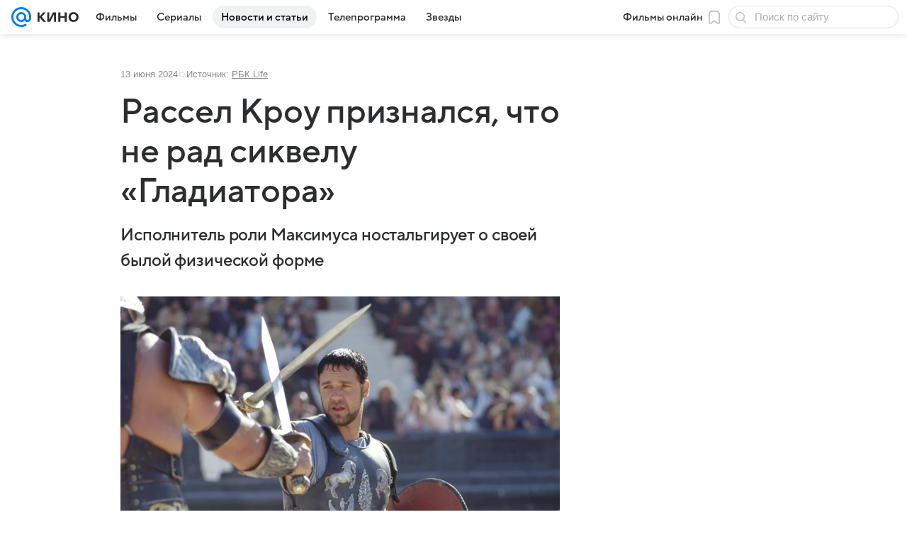

--- FILE ---
content_type: text/css
request_url: https://kino.mail.ru/dist/chunks/0b34398788f88fde1a4176996fd184c9.640d5dc32fd8ae7b847b.css
body_size: 26656
content:
.e496695dd2{display:-webkit-box;display:-ms-flexbox;display:flex;-webkit-box-orient:horizontal;-webkit-box-direction:normal;-ms-flex-direction:row;flex-direction:row;-webkit-box-flex:1;-ms-flex:1;flex:1;-ms-flex-preferred-size:auto;-webkit-box-sizing:border-box;box-sizing:border-box;flex-basis:auto;min-width:0}.e496695dd2.f17833d6f4{-webkit-box-orient:vertical;-webkit-box-direction:normal;-ms-flex-direction:column;flex-direction:column}.a19744b760,.a5df050e33,.c3a6480042{-ms-flex-negative:0;flex-shrink:0}.a19744b760,.a5df050e33,.b19fe90d27,.c3a6480042{-webkit-box-sizing:border-box;box-sizing:border-box}.b19fe90d27{display:block;-webkit-box-flex:1;-ms-flex:1;flex:1;-ms-flex-preferred-size:auto;flex-basis:auto;min-width:0}@media (max-width:979px){.a5df050e33{display:none}}@media (min-width:980px){.a5df050e33{width:var(--vkui--grid-aside-content--compact_x)}}@media (min-width:1300px){.a5df050e33{width:var(--vkui--grid-aside-content--large)}.a5df050e33.dc42aa2ab9{width:var(--vkui--grid-aside-content--compact_x)}}.bae76d9c66{-webkit-box-sizing:border-box;box-sizing:border-box;margin:0 auto}@media (max-width:659px){.bae76d9c66{width:var(--vkui--grid-wrapper-content--regular)}}@media (min-width:660px) and (max-width:979px){.bae76d9c66{width:var(--vkui--grid-wrapper-content--compact_x)}}@media (min-width:980px){.bae76d9c66{width:var(--vkui--grid-wrapper-content--compact)}}@media (min-width:1300px){.bae76d9c66{width:var(--vkui--grid-wrapper-content--large)}}.c826231490{height:auto;margin-bottom:calc(var(--vkui--spacing-size-3xl)*2);max-width:calc(100% - (100% - var(--vkui--grid-main-content--large))/2);width:100%}.e1ec0c0433{max-width:100%}@media (max-width:659px){.c826231490{margin-left:var(--vkui--size-base-padding--compact_x);margin-right:var(--vkui--size-base-padding--compact_x);width:calc(100% - var(--vkui--size-base-padding--compact_x)*2)}}.f053d9c754{display:-webkit-inline-box;display:-ms-inline-flexbox;display:inline-flex;-webkit-box-align:center;-ms-flex-align:center;align-items:center;-webkit-box-pack:start;-ms-flex-pack:start;justify-content:flex-start;vertical-align:middle}.f2d2d91821{background-color:#07f;border-radius:var(--vkui--size-border-radius--regular);color:var(--vkui--color-text-contrast);height:var(--vkui--x6);width:100%}.f2d2d91821 svg{display:block;height:var(--vkui--x4);margin:0 auto}.e279885778{height:calc(var(--vkui--x1)*7)}.ef2bbac0e1{height:var(--vkui--x8)}.a2675c30be{font-weight:var(--vkui--font-weight-base3);margin-right:10px}.ebb074d02d{-webkit-box-pack:justify;-ms-flex-pack:justify;justify-content:space-between;-webkit-box-flex:1;-ms-flex:1;flex:1}.a4c14fcee3,.e4726c7b0c,.ebb074d02d{display:-webkit-box;display:-ms-flexbox;display:flex}.e4726c7b0c{-webkit-box-flex:1;-ms-flex:1;flex:1;position:relative;-webkit-box-pack:center;-ms-flex-pack:center;justify-content:center}@media (min-width:980px){.d0e238fbea{float:none!important;width:100%!important}.d0e238fbea .bba364efbf,.d0e238fbea .cl__footer,.d0e238fbea .cl__project-logo{display:none!important}}@media (max-width:979px){.d0e238fbea .f0661dc76e{display:none!important}}.bba364efbf,.d9ec121018{display:-webkit-box;display:-ms-flexbox;display:flex}.bba364efbf{padding:16px 16px 0;-webkit-box-pack:center;-ms-flex-pack:center;justify-content:center;-webkit-box-align:center;-ms-flex-align:center;align-items:center;border-top:1px solid var(--vkui--color-field-border-alpha);margin-top:16px;position:relative}.b22abc2bf6{margin-right:12px}.b22abc2bf6 img{width:45px}.d88436abf4{background-color:var(--vkui--color-primary-kino);bottom:0;clip-path:polygon(100% 0,80% 50%,100% 100%,0 100%,0 0);display:-webkit-box;display:-ms-flexbox;display:flex;height:32px;position:absolute;width:48px;-webkit-box-align:center;-ms-flex-align:center;align-items:center;-webkit-box-pack:center;-ms-flex-pack:center;font-weight:var(--vkui--font-weight-accent3);justify-content:center;padding-right:8px;z-index:5}.aa265b5fcd{overflow:hidden;text-overflow:ellipsis}.f8eebe54ac{white-space:nowrap}.c5c75ee2cd{font-family:Inter,Helvetica,Arial,sans-serif;font-size:13px;font-weight:400;line-height:18px}@media (prefers-color-scheme:dark) and (max-width:659px){.c5c75ee2cd{font-family:Inter,Helvetica,Arial,sans-serif;font-size:13px;font-weight:400;line-height:18px}}.c5c75ee2cd{color:var(--vkui--color-text-secondary)}.c38d8815c0{font-family:Inter,Helvetica,Arial,sans-serif;font-size:13px;font-weight:400;line-height:18px}@media (prefers-color-scheme:dark) and (max-width:659px){.c38d8815c0{font-family:Inter,Helvetica,Arial,sans-serif;font-size:13px;font-weight:400;line-height:18px}}.c38d8815c0{color:var(--vkui--color-text-secondary)}@media (max-width:979px){.c0feb846c5,.d88436abf4{display:none}}@media (min-width:980px){.d816d414ca .cl__content{text-align:center}.c0feb846c5{color:var(--vkui--color-text-primary)}.c38d8815c0{white-space:nowrap}}.aa265b5fcd>div>span:not(:last-child):after{content:" / "}.ccf0811543{display:none}@media (max-width:979px){.ccf0811543{color:var(--vkui--color-text-primary);display:inline-block;margin-left:var(--vkui--x3)}.ccf0811543:before{color:#ffc311;content:"\2605";font-size:13px;font-weight:400;line-height:17px;margin-right:var(--vkui--x1);text-transform:none}}.dcd69b4807{display:inline-block;padding:var(--vkui--x1) var(--vkui--x2)}.f1941688eb{font-weight:var(--vkui--font-weight-base3)}.ed7ba94a6a{background:var(--vkui--color-background-secondary)}.eca6ef5635{background:var(--vkui--color-text-negative)}.b12d0b3707{background:var(--vkui--color-primary-base)}.da7c4f10d4{background:var(--vkui--color-background-secondary-alpha);border-radius:24px;white-space:nowrap}.da7c4f10d4 .f1941688eb{display:-webkit-box;display:-ms-flexbox;display:flex;-webkit-box-align:center;-ms-flex-align:center;align-items:center}.b804d5090a{display:grid;grid-gap:var(--vkui--x3);grid-auto-rows:auto;grid-template-columns:100%;width:100%}@media (min-width:660px){.b804d5090a{grid-gap:var(--vkui--x5);grid-template-columns:220px 1fr;grid-template-rows:auto auto 1fr}}@media (min-width:1300px){.b804d5090a{grid-template-columns:380px 1fr}}.df40a1604c{border-radius:var(--vkui--x2);cursor:pointer;overflow:hidden}@media (min-width:660px){.df40a1604c{grid-column:1/2;grid-row-end:span 2;grid-row-start:1}}@media (min-width:1300px){.df40a1604c{grid-row-end:span 3}}@media (min-width:660px){.e464b9d963{grid-column:2/3;grid-row:1/2}}.e464b9d963 .b4290c282c{color:currentColor}.e464b9d963 .b4290c282c:focus,.e464b9d963 .b4290c282c:hover{text-decoration:none}.c0202cbc7d{display:-webkit-box;display:-ms-flexbox;display:flex;-ms-flex-wrap:wrap;flex-wrap:wrap;-webkit-box-align:center;-ms-flex-align:center;align-items:center;margin:calc(var(--vkui--x3)/-2) calc(var(--vkui--x1)*-1)}@media (min-width:660px){.c0202cbc7d{grid-column:1/span 2;grid-row-end:span 1;grid-row-start:3;margin:calc(var(--vkui--x1)*-1)}}@media (min-width:1300px){.c0202cbc7d{grid-column:2/3;grid-row-start:2}}.b395fa60a7{margin-top:var(--vkui--x2)}@media (min-width:660px){.b395fa60a7{align-self:end;grid-column:2/3;grid-row-end:span 1;grid-row-start:2;margin-top:0}}@media (min-width:1300px){.b395fa60a7{grid-row-start:3}}.f15044b35d{margin-left:var(--vkui--x2);margin-right:0!important}.ee578b1c5f{margin:calc(var(--vkui--x3)/2) var(--vkui--x1)}@media (min-width:660px){.ee578b1c5f{margin:var(--vkui--x1)}}.cde3f4b75a{background-color:var(--vkui--color-text-primary);border-radius:calc(var(--vkui--size-border-radius--regular)*2.5);color:var(--vkui--color-text-contrast);margin-left:calc(var(--vkui--x1)*-1);margin-right:var(--vkui--x2);padding:0 calc(var(--vkui--x1) + var(--vkui--x05))}.e8cdb82ddf{fill:currentColor;margin-right:var(--vkui--x1)}@media (prefers-color-scheme:dark) and (max-width:659px){.cde3f4b75a{color:var(--vkui--color-text-primary-invariably)}}.fb2b51ae77{-webkit-box-sizing:border-box;box-sizing:border-box;clear:both}.fb2b51ae77 .c534993b79{display:-webkit-box;display:-ms-flexbox;display:flex;-webkit-box-align:top;-ms-flex-align:top;align-items:top}.fb2b51ae77 .e66c9b14d4{border-radius:var(--vkui--size-border-radius--regular);overflow:hidden;position:relative;-ms-flex-negative:0;flex-shrink:0}.fb2b51ae77 .e70a354c29{display:-webkit-box;display:-ms-flexbox;display:flex;-webkit-box-align:center;-ms-flex-align:center;align-items:center;-webkit-box-pack:justify;-ms-flex-pack:justify;justify-content:space-between}.fb2b51ae77 .e66c9b14d4>picture{-o-object-fit:cover;object-fit:cover;width:100%}@media (min-width:980px){.fb2b51ae77 .dbe632c578{margin-top:var(--vkui--x1)}.fb2b51ae77.de5440ec6b{float:left;margin:var(--vkui--x6);margin-left:0}.fb2b51ae77.de5440ec6b .c534993b79{-webkit-box-orient:vertical;-webkit-box-direction:normal;-ms-flex-direction:column;flex-direction:column}.fb2b51ae77.de5440ec6b .e66c9b14d4{margin-bottom:var(--vkui--x3);min-width:auto}.fb2b51ae77.f161b4c074{float:right;margin:var(--vkui--x6);margin-left:0}.fb2b51ae77.de5440ec6b,.fb2b51ae77.f161b4c074{margin-bottom:var(--vkui--x2);margin-top:0;width:200px}.fb2b51ae77:not(.f161b4c074):not(.de5440ec6b) .e66c9b14d4{margin-right:var(--vkui--x3);max-height:160px;max-width:160px;overflow:hidden;width:160px}}.fb2b51ae77 .b905d9818b{font-family:VKSansDisplay,MailSans,Inter,Helvetica,Arial,sans-serif;font-size:17px;font-weight:500;line-height:22px}@media (prefers-color-scheme:dark) and (max-width:659px){.fb2b51ae77 .b905d9818b{font-family:VKSansDisplay,MailSans,Inter,Helvetica,Arial,sans-serif;font-size:17px;font-weight:500;line-height:22px}}.fb2b51ae77 .b905d9818b{margin-bottom:var(--vkui--x4)}@media (max-width:979px){.fb2b51ae77 .b905d9818b{margin-bottom:0}.fb2b51ae77 .c534993b79{-webkit-box-orient:horizontal;-webkit-box-direction:normal;-ms-flex-direction:row;flex-direction:row;-webkit-box-align:center;-ms-flex-align:center;align-items:center;min-height:30px}.fb2b51ae77 .e66c9b14d4{margin-right:var(--vkui--x3);width:80px}}.a30aa9f29d{border-top:initial;margin-top:0}.b77dc3670c .a30aa9f29d{display:none}.b77dc3670c .cl__project-logo_top.cl__project-logo{display:inherit;width:130px}@media (max-width:979px){.a30aa9f29d,.b77dc3670c .a30aa9f29d{display:none}.cl__project-logo_top.cl__project-logo{margin-left:4px;width:130px}}@media (min-width:980px){.cl__project-logo_top.cl__project-logo{display:none}}@media (max-width:659px){.a0e679d31b{display:none}}@media (min-width:660px) and (max-width:979px){.a8e42c90be{display:none}}@media (min-width:980px) and (max-width:1299px){.cdfdea142c{display:none}}@media (min-width:1300px){.a23c209de6{display:none}}.f4476f479e{border-bottom:1px solid var(--vkui--color-field-border-alpha);-webkit-box-sizing:border-box;box-sizing:border-box;position:relative;width:100%}.f4476f479e,.ff6d0f0125{z-index:var(--z-index-content-nav)}.f85eabf03e{width:100%}.c320251141{color:var(--vkui--color-text-primary);cursor:pointer;display:inline-block;margin:0 var(--vkui--spacing-size-2xl);padding-bottom:var(--vkui--spacing-size-xl);padding-top:var(--vkui--spacing-size-m)}.c320251141:hover{-webkit-box-shadow:inset 0 calc(var(--vkui--size-border-width-tab--regular)*-1) 0 0 var(--vkui--color-field-border-alpha--hover);box-shadow:inset 0 calc(var(--vkui--size-border-width-tab--regular)*-1) 0 0 var(--vkui--color-field-border-alpha--hover)}.e9e6728b0d,.e9e6728b0d:hover{-webkit-box-shadow:inset 0 calc(var(--vkui--size-border-width-tab--regular)*-1) 0 0 var(--vkui--color-primary-base);box-shadow:inset 0 calc(var(--vkui--size-border-width-tab--regular)*-1) 0 0 var(--vkui--color-primary-base);color:var(--vkui--color-primary-base)}.fb2146c04f .c320251141,.fb2146c04f .e9e6728b0d,.fb2146c04f .e9e6728b0d:hover{-webkit-box-shadow:none;box-shadow:none}.fb2146c04f .c320251141{-webkit-box-sizing:border-box;box-sizing:border-box;margin:0 0 var(--vkui--spacing-size-m) 0;padding:var(--vkui--spacing-size-s) var(--vkui--spacing-size-xl);width:100%}.fb2146c04f .c320251141:hover{background-color:rgba(0,16,61,.08);border-radius:40px}.fb2146c04f .tooltip-container{max-height:85vh;overflow:auto;padding:var(--vkui--spacing-size-m)}@media (prefers-color-scheme:dark) and (max-width:659px){.f4476f479e{background:var(--vkui--color-background)}}.bbf31ae348{margin-bottom:var(--vkui--x2)}.bf86321506{fill:var(--vkui--color-icon-tertiary);height:var(--vkui--x4);margin-right:var(--vkui--x1);width:var(--vkui--x4)}.a42e71fbea{display:-webkit-box;display:-ms-flexbox;display:flex;padding:var(--vkui--x05) 0;-webkit-box-align:center;-ms-flex-align:center;align-items:center;color:var(--vkui--color-text-primary);cursor:pointer;font-weight:400}.a42e71fbea:focus,.a42e71fbea:hover{text-decoration:none}.a42e71fbea:focus .bf86321506,.a42e71fbea:hover .bf86321506{fill:currentColor}.a42e71fbea:visited{color:var(--vkui--color-text-primary)}.ed1c7a8b05{font-family:Inter,Helvetica,Arial,sans-serif;font-size:12px;font-weight:400;line-height:16px}@media (prefers-color-scheme:dark) and (max-width:659px){.ed1c7a8b05{font-family:Inter,Helvetica,Arial,sans-serif;font-size:12px;font-weight:400;line-height:16px}}.ed1c7a8b05{color:var(--vkui--color-text-secondary);white-space:nowrap}.ac63a3d965{-webkit-appearance:none;background-color:transparent;border:none;border-radius:0;-webkit-box-sizing:border-box;box-sizing:border-box;cursor:pointer;display:-webkit-box;display:-ms-flexbox;display:flex;padding:var(--vkui--x1) 0;white-space:nowrap;z-index:var(--z-index-over);-webkit-box-align:center;-ms-flex-align:center;align-items:center;position:relative}.f190b9e9cb{color:hsla(0,0%,100%,.7);text-shadow:0 var(--vkui--x025) var(--vkui--x1) rgba(0,0,0,.36)}.d6c7564ec6,.ea9fe2de62{color:var(--vkui--color-text-tertiary)}.ea9fe2de62,.ec0fa15659{color:var(--vkui--color-text-contrast)}.bb706d1e6f{display:-webkit-inline-box;display:-ms-inline-flexbox;display:inline-flex;margin-left:var(--vkui--x1);-webkit-box-align:center;-ms-flex-align:center;align-items:center}.d347398c1d{font-family:var(--vkui--font-family-base)}.de273f29f4{display:-webkit-box;display:-ms-flexbox;display:flex;padding:var(--vkui--x3);padding-top:0}.a9e9dbeec6{-webkit-box-flex:0;-ms-flex:0 1 auto;flex:0 1 auto;height:unset;margin-top:var(--vkui--x3);max-width:100%}@media (max-width:659px){.a9e9dbeec6{-webkit-box-flex:1;-ms-flex:1 0 auto;flex:1 0 auto}}.b975edb59e{display:block;padding:10px;white-space:normal}.d14718265e{display:-webkit-box;display:-ms-flexbox;display:flex;-webkit-box-flex:1;-ms-flex:1;flex:1;-webkit-box-align:center;-ms-flex-align:center;align-items:center;-webkit-box-pack:justify;-ms-flex-pack:justify;justify-content:space-between}@media (max-width:659px){.d14718265e{-webkit-box-orient:vertical;-webkit-box-direction:normal;-ms-flex-direction:column;flex-direction:column;-webkit-box-align:start;-ms-flex-align:start;align-items:start}}.ee2a72a5de{margin-right:var(--vkui--x4)}.a4d73009ec,.ee2a72a5de{margin-top:var(--vkui--x3)}.a4d73009ec{margin-right:var(--vkui--x3)}.a4d73009ec,.bd27f76232{-webkit-box-flex:0;-ms-flex:0 0 auto;flex:0 0 auto;width:60px}.bd27f76232{margin:var(--vkui--x1) var(--vkui--x2) var(--vkui--x3)}.b1eef957f6{-webkit-box-sizing:border-box;box-sizing:border-box;height:100%;padding-top:var(--vkui--x4)}.b1eef957f6 .d14718265e{-webkit-box-orient:vertical;-webkit-box-direction:normal;-ms-flex-direction:column;flex-direction:column;width:100%}.b1eef957f6 .ee2a72a5de{display:-webkit-box;display:-ms-flexbox;display:flex;margin:0;overflow-wrap:anywhere}.b1eef957f6 .a9e9dbeec6{width:100%;-webkit-box-flex:0;-ms-flex:0 1 auto;flex:0 1 auto}.b1eef957f6 .a4d73009ec,.b1eef957f6 .bd27f76232{margin-top:0;-ms-flex-item-align:start;align-self:flex-start}.c0a8237b53{display:-webkit-box;display:-ms-flexbox;display:flex;height:100%;-webkit-box-orient:vertical;-webkit-box-direction:normal;-ms-flex-direction:column;flex-direction:column;-webkit-box-align:start;-ms-flex-align:start;align-items:flex-start}.cf433f872a{margin-bottom:var(--vkui--x05);margin-left:var(--vkui--x3);margin-top:calc(var(--vkui--x3)*-1);position:relative;z-index:2}.a7f69cb10d{color:var(--vkui--color-text-primary);margin-top:var(--vkui--x8)}.be8f32e0ea{font-family:Inter,Helvetica,Arial,sans-serif;font-size:16px;font-weight:400;letter-spacing:.003em;line-height:28px}@media (prefers-color-scheme:dark) and (max-width:659px){.be8f32e0ea{font-family:Inter,Helvetica,Arial,sans-serif;font-size:16px;font-weight:400;letter-spacing:.003em;line-height:28px}}.be8f32e0ea{margin-bottom:var(--vkui--x8)}@media (min-width:980px){.be8f32e0ea{font-family:Inter,Helvetica,Arial,sans-serif;font-size:18px;font-weight:400;letter-spacing:.003em;line-height:32px}@media (prefers-color-scheme:dark) and (max-width:659px){.be8f32e0ea{font-family:Inter,Helvetica,Arial,sans-serif;font-size:18px;font-weight:400;letter-spacing:.003em;line-height:32px}}}.fcab652c29{display:inline-block}.ab25680b6f,.fcab652c29{margin-bottom:var(--vkui--x5)}.ab25680b6f{margin-top:0}.fb9490cc82{display:inline-block;font-weight:var(--vkui--font-weight-base3);margin-bottom:var(--vkui--x5)}.c44e66836c{margin:0;margin-bottom:var(--vkui--x6)}.f3790cf598{display:-webkit-box;display:-ms-flexbox;display:flex;-webkit-box-pack:center;-ms-flex-pack:center;justify-content:center;max-height:260px}.b57ad794b9{max-height:100%}.a5662aff31{margin-top:var(--vkui--x2);text-align:center}.bce53593dc,.edcce24b51{margin-bottom:var(--vkui--x5)}.edcce24b51{font-weight:var(--vkui--font-weight-base3)}.bee5cad071{list-style-type:disc;margin:0;margin-bottom:var(--vkui--x5);padding:0}.bee5cad071 li{margin-left:var(--vkui--x8)}.bee5cad071 li:not(:first-child){margin-top:var(--vkui--x2)}.ab25680b6f a,.bee5cad071 li a{color:var(--vkui--color-text-link);text-decoration:none}.ab25680b6f a:hover{text-decoration:underline}.ab25680b6f a:visited{color:var(--vkui--color-text-link-visited)}.bee5cad071 li a:hover{text-decoration:underline}.bee5cad071 li a:visited{color:var(--vkui--color-text-link-visited)}.b2e43dfad9{padding-bottom:var(--vkui--spacing-size-m);padding-top:var(--vkui--spacing-size-m);position:relative}.bbff9905de p{margin:0}.bbff9905de a{color:var(--vkui--color-text-link);text-decoration:none}.bbff9905de a:focus,.bbff9905de a:hover{text-decoration:underline}.bbff9905de a:visited{color:var(--vkui--color-text-link-visited)}.b5f2f32a4f{overflow-wrap:break-word}@media (max-width:659px){.b5f2f32a4f,.bbff9905de,.c0a8d42ece{margin-bottom:var(--vkui--spacing-size-m)}}@media (min-width:660px){.b5f2f32a4f,.bbff9905de,.c0a8d42ece{margin-bottom:var(--vkui--spacing-size-2xl)}}.c16091b8b3{color:var(--vkui--color-text-primary)}.befb425812{display:-webkit-box;display:-ms-flexbox;display:flex;grid-gap:var(--vkui--spacing-size-m);gap:var(--vkui--spacing-size-m);-webkit-box-align:center;-ms-flex-align:center;align-items:center}@media (max-width:979px){.befb425812{-ms-flex-wrap:wrap;flex-wrap:wrap}}.d18133c835{color:var(--vkui--color-field-border-alpha);display:inline}.bdfd16808d{color:var(--vkui--color-text-secondary)}.bdfd16808d .a8c158f781[href]{color:inherit;text-decoration:underline}.bdfd16808d .a8c158f781[href]:focus,.bdfd16808d .a8c158f781[href]:hover{text-decoration:none}@media (max-width:659px){.aedafad770{margin-bottom:var(--vkui--spacing-size-m)}}@media (min-width:660px){.aedafad770{margin-bottom:var(--vkui--spacing-size-2xl)}}.a691c382ef iframe{border:none;max-width:100%}@media (max-width:659px){.bf98a9031d{max-width:var(--vkui--grid-main-content--regular)}}@media (min-width:660px) and (max-width:979px){.bf98a9031d{max-width:var(--vkui--grid-main-content--compact_x)}}@media (min-width:980px) and (max-width:1299px){.bf98a9031d{max-width:var(--vkui--grid-main-content--compact)}}@media (min-width:1300px){.bf98a9031d{max-width:var(--vkui--grid-main-content--large)}}.f3a18eb216 p{margin-bottom:0}.b80085c290,.d3a4ef40ec{width:100%}@media (max-width:979px){.f3a18eb216{margin-left:var(--vkui--size-base-padding--compact_x);margin-right:var(--vkui--size-base-padding--compact_x)}}.e84244cda2{-webkit-box-flex:0;-ms-flex:0 0 auto;flex:0 0 auto;width:100%}.f5a13b72d0{padding-bottom:var(--vkui--spacing-size-m);padding-top:var(--vkui--spacing-size-m)}.f5a13b72d0[article-item-type=html] a,.f5a13b72d0[article-item-type=table] a{color:var(--vkui--color-text-link);text-decoration:none}.f5a13b72d0[article-item-type=html] a:focus,.f5a13b72d0[article-item-type=html] a:hover,.f5a13b72d0[article-item-type=table] a:focus,.f5a13b72d0[article-item-type=table] a:hover{text-decoration:underline}.f5a13b72d0[article-item-type=html] a:visited,.f5a13b72d0[article-item-type=table] a:visited{color:var(--vkui--color-text-link-visited)}.f5a13b72d0[article-item-type=html]{color:var(--vkui--color-text-primary);overflow-wrap:break-word}.f5a13b72d0[article-item-type=html] h2,.f5a13b72d0[article-item-type=html] h3,.f5a13b72d0[article-item-type=html] h4,.f5a13b72d0[article-item-type=html] h5,.f5a13b72d0[article-item-type=html] h6,.f5a13b72d0[article-item-type=html] p{margin:0}.f5a13b72d0[article-item-type=html] ol,.f5a13b72d0[article-item-type=html] ul{list-style-position:outside;margin:0;overflow:hidden;padding:0 0 0 var(--vkui--x8)}.f5a13b72d0[article-item-type=html] ul{list-style-type:disc}.f5a13b72d0[article-item-type=html] li:not(:first-child){margin:var(--vkui--x2) 0 0}.f5a13b72d0[article-item-type=anchor]{margin:0}.f5a13b72d0[article-item-type=article-extender],.f5a13b72d0[article-item-type=chronicle],.f5a13b72d0[article-item-type=conversionlink],.f5a13b72d0[article-item-type=divider],.f5a13b72d0[article-item-type=embed],.f5a13b72d0[article-item-type=footer-placeholder],.f5a13b72d0[article-item-type=image],.f5a13b72d0[article-item-type=picture],.f5a13b72d0[article-item-type=quote],.f5a13b72d0[article-item-type=readmore],.f5a13b72d0[article-item-type=table],.f5a13b72d0[article-item-type=yawidget]{clear:both}.f5a13b72d0[article-item-type=contentroll]{min-height:298px}@media (max-width:659px){.f5a13b72d0[article-item-type=contentroll]{min-height:348px}.f5a13b72d0{margin-bottom:var(--vkui--spacing-size-m);margin-left:var(--vkui--spacing-size-2xl);margin-right:var(--vkui--spacing-size-2xl)}.f5a13b72d0[article-item-type=article-extender],.f5a13b72d0[article-item-type=chronicle],.f5a13b72d0[article-item-type=conversionlink],.f5a13b72d0[article-item-type=crosslink]:not([article-item-subtype=recipe],[article-item-subtype=forecast]),.f5a13b72d0[article-item-type=link_teaser],.f5a13b72d0[article-item-type=note]{margin-left:var(--vkui--x1);margin-right:var(--vkui--x1)}.f5a13b72d0[article-item-type=table]{margin-left:0;margin-right:0}.f5a13b72d0[article-item-type=picture]{margin:0}.f5a13b72d0[article-image-viewtype=mini_left],.f5a13b72d0[article-image-viewtype=mini_left_round]{margin-left:var(--vkui--spacing-size-2xl)}}@media (min-width:660px){.f5a13b72d0{margin-bottom:var(--vkui--spacing-size-2xl)}}@media (min-width:980px){.f5a13b72d0[article-item-type=gallery]{clear:both;margin-left:0}.f5a13b72d0[article-item-type=crosslink]:not([article-item-subtype=recipe],[article-item-subtype=forecast])[article-item-alignment=left],.f5a13b72d0[article-item-type=link_teaser][article-item-alignment=left]{clear:both;float:left;margin-left:0}}.f5a13b72d0[article-item-type=picture]{margin-bottom:0;padding:0}.f5a13b72d0{&[article-image-viewtype=picture]+&[article-item-type=html]{padding-top:0}}.f5a13b72d0[article-item-type=embed][article-embed-type=counter],.f5a13b72d0[article-item-type=slot]{padding-bottom:0;padding-top:0}.f5a13b72d0[article-item-type=html] ol,.f5a13b72d0[article-item-type=html] p,.f5a13b72d0[article-item-type=html] ul{font-family:Inter,Helvetica,Arial,sans-serif;font-size:16px;font-weight:400;letter-spacing:.003em;line-height:28px}@media (prefers-color-scheme:dark) and (max-width:659px){.f5a13b72d0[article-item-type=html] ol,.f5a13b72d0[article-item-type=html] p,.f5a13b72d0[article-item-type=html] ul{font-family:Inter,Helvetica,Arial,sans-serif;font-size:16px;font-weight:400;letter-spacing:.003em;line-height:28px}}@media (max-width:659px){.f5a13b72d0[article-item-type=html] h2{font-family:VKSansDisplay,MailSans,Inter,Helvetica,Arial,sans-serif;font-size:28px;font-weight:500;letter-spacing:-.005em;line-height:34px}@media (prefers-color-scheme:dark) and (max-width:659px){.f5a13b72d0[article-item-type=html] h2{font-family:VKSansDisplay,MailSans,Inter,Helvetica,Arial,sans-serif;font-size:28px;font-weight:500;letter-spacing:-.005em;line-height:34px}}}@media (max-width:659px){.f5a13b72d0[article-item-type=html] h3{font-family:VKSansDisplay,MailSans,Inter,Helvetica,Arial,sans-serif;font-size:26px;font-weight:500;letter-spacing:-.005em;line-height:32px}@media (prefers-color-scheme:dark) and (max-width:659px){.f5a13b72d0[article-item-type=html] h3{font-family:VKSansDisplay,MailSans,Inter,Helvetica,Arial,sans-serif;font-size:26px;font-weight:500;letter-spacing:-.005em;line-height:32px}}}@media (max-width:659px){.f5a13b72d0[article-item-type=html] h4{font-family:VKSansDisplay,MailSans,Inter,Helvetica,Arial,sans-serif;font-size:24px;font-weight:500;letter-spacing:-.005em;line-height:30px}@media (prefers-color-scheme:dark) and (max-width:659px){.f5a13b72d0[article-item-type=html] h4{font-family:VKSansDisplay,MailSans,Inter,Helvetica,Arial,sans-serif;font-size:24px;font-weight:500;letter-spacing:-.005em;line-height:30px}}}@media (max-width:659px){.f5a13b72d0[article-item-type=html] h5{font-family:VKSansDisplay,MailSans,Inter,Helvetica,Arial,sans-serif;font-size:22px;font-weight:500;letter-spacing:-.005em;line-height:28px}@media (prefers-color-scheme:dark) and (max-width:659px){.f5a13b72d0[article-item-type=html] h5{font-family:VKSansDisplay,MailSans,Inter,Helvetica,Arial,sans-serif;font-size:22px;font-weight:500;letter-spacing:-.005em;line-height:28px}}}@media (max-width:659px){.f5a13b72d0[article-item-type=html] h6{font-family:VKSansDisplay,MailSans,Inter,Helvetica,Arial,sans-serif;font-size:20px;font-weight:500;letter-spacing:-.005em;line-height:26px}@media (prefers-color-scheme:dark) and (max-width:659px){.f5a13b72d0[article-item-type=html] h6{font-family:VKSansDisplay,MailSans,Inter,Helvetica,Arial,sans-serif;font-size:20px;font-weight:500;letter-spacing:-.005em;line-height:26px}}}@media (min-width:660px){.f5a13b72d0[article-item-type=html] h2{font-family:VKSansDisplay,MailSans,Inter,Helvetica,Arial,sans-serif;font-size:36px;font-weight:500;letter-spacing:-.005em;line-height:44px}@media (prefers-color-scheme:dark) and (max-width:659px){.f5a13b72d0[article-item-type=html] h2{font-family:VKSansDisplay,MailSans,Inter,Helvetica,Arial,sans-serif;font-size:36px;font-weight:500;letter-spacing:-.005em;line-height:44px}}}@media (min-width:660px){.f5a13b72d0[article-item-type=html] h3{font-family:VKSansDisplay,MailSans,Inter,Helvetica,Arial,sans-serif;font-size:32px;font-weight:500;letter-spacing:-.005em;line-height:40px}@media (prefers-color-scheme:dark) and (max-width:659px){.f5a13b72d0[article-item-type=html] h3{font-family:VKSansDisplay,MailSans,Inter,Helvetica,Arial,sans-serif;font-size:32px;font-weight:500;letter-spacing:-.005em;line-height:40px}}}@media (min-width:660px){.f5a13b72d0[article-item-type=html] h4{font-family:VKSansDisplay,MailSans,Inter,Helvetica,Arial,sans-serif;font-size:28px;font-weight:500;letter-spacing:-.005em;line-height:36px}@media (prefers-color-scheme:dark) and (max-width:659px){.f5a13b72d0[article-item-type=html] h4{font-family:VKSansDisplay,MailSans,Inter,Helvetica,Arial,sans-serif;font-size:28px;font-weight:500;letter-spacing:-.005em;line-height:36px}}}@media (min-width:660px){.f5a13b72d0[article-item-type=html] h5{font-family:VKSansDisplay,MailSans,Inter,Helvetica,Arial,sans-serif;font-size:24px;font-weight:500;letter-spacing:-.005em;line-height:32px}@media (prefers-color-scheme:dark) and (max-width:659px){.f5a13b72d0[article-item-type=html] h5{font-family:VKSansDisplay,MailSans,Inter,Helvetica,Arial,sans-serif;font-size:24px;font-weight:500;letter-spacing:-.005em;line-height:32px}}}@media (min-width:660px){.f5a13b72d0[article-item-type=html] h6{font-family:VKSansDisplay,MailSans,Inter,Helvetica,Arial,sans-serif;font-size:22px;font-weight:500;letter-spacing:-.005em;line-height:28px}@media (prefers-color-scheme:dark) and (max-width:659px){.f5a13b72d0[article-item-type=html] h6{font-family:VKSansDisplay,MailSans,Inter,Helvetica,Arial,sans-serif;font-size:22px;font-weight:500;letter-spacing:-.005em;line-height:28px}}}@media (min-width:660px){.f5a13b72d0[article-item-type=html] p{font-family:Inter,Helvetica,Arial,sans-serif;font-size:18px;font-weight:400;letter-spacing:.003em;line-height:32px}@media (prefers-color-scheme:dark) and (max-width:659px){.f5a13b72d0[article-item-type=html] p{font-family:Inter,Helvetica,Arial,sans-serif;font-size:18px;font-weight:400;letter-spacing:.003em;line-height:32px}}}@media (min-width:660px){.f5a13b72d0[article-item-type=html] ul{font-family:Inter,Helvetica,Arial,sans-serif;font-size:18px;font-weight:400;letter-spacing:.003em;line-height:32px}@media (prefers-color-scheme:dark) and (max-width:659px){.f5a13b72d0[article-item-type=html] ul{font-family:Inter,Helvetica,Arial,sans-serif;font-size:18px;font-weight:400;letter-spacing:.003em;line-height:32px}}}@media (min-width:660px){.f5a13b72d0[article-item-type=html] ol{font-family:Inter,Helvetica,Arial,sans-serif;font-size:18px;font-weight:400;letter-spacing:.003em;line-height:32px}@media (prefers-color-scheme:dark) and (max-width:659px){.f5a13b72d0[article-item-type=html] ol{font-family:Inter,Helvetica,Arial,sans-serif;font-size:18px;font-weight:400;letter-spacing:.003em;line-height:32px}}}.f2b2d1403a{margin-bottom:var(--vkui--x3)}.f2b2d1403a button{font-family:Inter,Helvetica,Arial,sans-serif;font-size:15px;font-weight:400;line-height:20px}@media (prefers-color-scheme:dark) and (max-width:659px){.f2b2d1403a button{font-family:Inter,Helvetica,Arial,sans-serif;font-size:15px;font-weight:400;line-height:20px}}@media (min-width:660px){.c713b5c758 .f5a13b72d0{margin-left:0}}.c24ee1693b{display:block;margin-bottom:var(--vkui--x5);position:relative}@media (max-width:659px){.f5a13b72d0[article-item-type=card] [data-collapse-body]{margin-left:calc(var(--vkui--spacing-size-2xl)*-1);margin-right:calc(var(--vkui--spacing-size-2xl)*-1)}}@media (min-width:660px){.f5a13b72d0[article-item-type=card] [data-collapse-number=true] .f5a13b72d0[article-item-type=embed],.f5a13b72d0[article-item-type=card] [data-collapse-number=true] .f5a13b72d0[article-item-type=gallery],.f5a13b72d0[article-item-type=card] [data-collapse-number=true] .f5a13b72d0[article-item-type=image],.f5a13b72d0[article-item-type=card] [data-collapse-number=true] .f5a13b72d0[article-item-type=picture]{margin-left:calc(var(--vkui--spacing-size-xs)*13*-1);margin-right:calc(var(--vkui--spacing-size-xs)*13*-1)}.f5a13b72d0[article-item-type=card] [data-collapse-number=false] .f5a13b72d0[article-item-type=embed],.f5a13b72d0[article-item-type=card] [data-collapse-number=false] .f5a13b72d0[article-item-type=gallery],.f5a13b72d0[article-item-type=card] [data-collapse-number=false] .f5a13b72d0[article-item-type=image],.f5a13b72d0[article-item-type=card] [data-collapse-number=false] .f5a13b72d0[article-item-type=picture]{margin-left:0;margin-right:0}}.d260b0ecee{display:-webkit-box;display:-ms-flexbox;display:flex;position:relative;-webkit-box-align:center;-ms-flex-align:center;align-items:center;margin-bottom:var(--vkui--x2)}.c07cb330e9{margin-right:var(--vkui--x3);-ms-flex-negative:0;flex-shrink:0}.ecdedeea50,.ecdedeea50:visited{color:inherit}.a6e519d651{-ms-flex-wrap:wrap;flex-wrap:wrap;position:relative;-webkit-box-direction:normal;-ms-flex-direction:row;flex-direction:row;-webkit-box-align:center;-ms-flex-align:center;align-items:center;margin-bottom:var(--vkui--spacing-size-xl)}.a6e519d651,.e61a5c1045{display:-webkit-box;display:-ms-flexbox;display:flex;-webkit-box-orient:horizontal}.e61a5c1045{-webkit-box-direction:reverse;-ms-flex-direction:row-reverse;flex-direction:row-reverse;-ms-flex-wrap:nowrap;flex-wrap:nowrap}.ca39ab0d11{position:relative;z-index:1;-webkit-box-flex:0;-ms-flex:0 0 auto;flex:0 0 auto}.ca39ab0d11:first-child{margin-right:var(--vkui--spacing-size-xl)}.ca39ab0d11:not(:last-child){margin-left:calc(var(--vkui--spacing-size-xl)*-1)}.a75d0454b8{display:none}.a75d0454b8.a746e5a083{display:block}.a75d0454b8 .f1a5f89ddf{margin:0;padding-bottom:var(--vkui--spacing-size-s);padding-top:var(--vkui--spacing-size-s)}@media (max-width:979px){.a75d0454b8{-webkit-box-flex:1;-ms-flex:1 1 100%;flex:1 1 100%;margin-top:var(--vkui--spacing-size-s)}}@media (min-width:980px){.a75d0454b8{background-color:var(--vkui--color-background);border-radius:var(--vkui--spacing-size-3xl);-webkit-box-shadow:0 10px 24px 0 rgba(0,16,61,.11);box-shadow:0 10px 24px 0 rgba(0,16,61,.11);-webkit-box-sizing:border-box;box-sizing:border-box;padding:var(--vkui--spacing-size-xl) var(--vkui--spacing-size-m);width:252px}.a75d0454b8.a746e5a083{position:absolute;top:100%;-webkit-transform:translateY(calc(var(--vkui--spacing-size-xl)*-1));transform:translateY(calc(var(--vkui--spacing-size-xl)*-1));z-index:var(--z-index-tooltip-underhead)}.a75d0454b8 .f1a5f89ddf{padding-left:var(--vkui--spacing-size-m);padding-right:var(--vkui--spacing-size-m)}.a75d0454b8 .efd016dc79:hover a:before{background-color:var(--vkui--color-transparent--hover);border-radius:calc(var(--vkui--spacing-size-xs)*10)}}.dc5e6615a7{display:inline-block;margin-left:var(--vkui--spacing-size-xs);-webkit-transition:-webkit-transform .2s ease-in-out;transition:-webkit-transform .2s ease-in-out;transition:transform .2s ease-in-out;transition:transform .2s ease-in-out,-webkit-transform .2s ease-in-out;vertical-align:middle}.dc5e6615a7.d1d99500fc{-webkit-transform:rotate(180deg);transform:rotate(180deg)}.dbb212b78b{-webkit-box-orient:vertical;-webkit-box-direction:normal;-ms-flex-direction:column;flex-direction:column;grid-gap:var(--vkui--spacing-size-xs);gap:var(--vkui--spacing-size-xs)}.dbb212b78b,.f7a293743b{display:-webkit-box;display:-ms-flexbox;display:flex}.f7a293743b{padding:0 var(--vkui--spacing-size-m) var(--vkui--spacing-size-xs) var(--vkui--spacing-size-m)}.ea8a87f1f4{list-style:none;margin:0;padding:0;-webkit-box-orient:vertical;-webkit-box-direction:normal;-ms-flex-direction:column;flex-direction:column;grid-gap:var(--vkui--spacing-size-xs);gap:var(--vkui--spacing-size-xs)}.b849a850b9,.ea8a87f1f4{display:-webkit-box;display:-ms-flexbox;display:flex}.b849a850b9{padding:var(--vkui--spacing-size-m);-webkit-box-align:start;-ms-flex-align:start;align-items:flex-start;grid-gap:var(--vkui--spacing-size-m);border:1px solid transparent;border-radius:var(--vkui--x3);cursor:pointer;gap:var(--vkui--spacing-size-m)}@media (hover:hover){.b849a850b9:not(.b04edf696e):hover{background:var(--vkui--color-transparent--hover)}}.b04edf696e{border:1px solid var(--vkui--color-icon-primary)}.fae69ceffb{display:-webkit-box;display:-ms-flexbox;display:flex;-webkit-box-align:center;-ms-flex-align:center;align-items:center;grid-gap:var(--vkui--spacing-size-m);cursor:pointer;gap:var(--vkui--spacing-size-m);padding:var(--vkui--spacing-size-m);width:-webkit-min-content;width:-moz-min-content;width:min-content}.f75a71cdd0{color:var(--vkui--color-text-tertiary)}.def33e40c9,.f9c5ce1278{display:none}@media (max-width:659px){.f7a293743b{padding-left:0}.dbb212b78b{padding-top:var(--vkui--spacing-size-m)}}.ebeec5b657{border-radius:var(--vkui--x6);overflow:hidden;z-index:var(--z-index-overlay)}.ec419e0842{display:-webkit-box;display:-ms-flexbox;display:flex;-webkit-box-align:center;-ms-flex-align:center;align-items:center;-webkit-box-pack:center;-ms-flex-pack:center;height:100%;justify-content:center}.bff6c8acd7{background-color:transparent}.d8c51aaa1d{border-radius:var(--vkui--x6);-webkit-box-shadow:var(--vkui--elevation3);box-shadow:var(--vkui--elevation3);overflow:hidden}:root{--bottom-menu-text-primary:var(--vkui--color-text-primary);--bottom-menu-background-sheet:var(--vkui--color-background);--bottom-menu-background-close-touch:#2c2d2e;--bottom-menu-z-index-bottom-sheet:1650;--bottom-menu-z-index-topWrapper:2;--bottom-menu-z-index-contentWrapper:1}[data-theme=dark]{--bottom-menu-text-primary:#e7e8ea;--bottom-menu-background-sheet:#19191a}@media (prefers-color-scheme:dark) and (max-width:659px){:root{--bottom-menu-text-primary:var(--vkui--color-text-primary);--bottom-menu-background-sheet:var(--vkui--color-background);--bottom-menu-background-close-touch:rgba(245,246,255,.5)}}.f6baecd2f8{background-color:var(--bottom-menu-background-sheet);bottom:0;-webkit-box-sizing:border-box;box-sizing:border-box;height:100%;left:0;overflow-y:auto;position:fixed;right:0;-webkit-transform:translateY(100%);transform:translateY(100%);z-index:var(--bottom-menu-z-index-bottom-sheet)}.f6baecd2f8.b21ea97da1{-webkit-transition:-webkit-transform var(--vkui--animation-duration-m) ease;transition:-webkit-transform var(--vkui--animation-duration-m) ease;transition:transform var(--vkui--animation-duration-m) ease;transition:transform var(--vkui--animation-duration-m) ease,-webkit-transform var(--vkui--animation-duration-m) ease}.d90678bec0{position:sticky;top:0;z-index:var(--bottom-menu-z-index-topWrapper)}.dd60fbd230{position:relative;z-index:var(--bottom-menu-z-index-contentWrapper)}.b1e290dacd{display:-webkit-box;display:-ms-flexbox;display:flex;-webkit-box-orient:vertical;-webkit-box-direction:normal;-ms-flex-direction:column;flex-direction:column;-webkit-box-pack:justify;-ms-flex-pack:justify;justify-content:space-between;-webkit-box-align:center;-ms-flex-align:center;align-items:center;background-color:var(--bottom-menu-background-sheet);padding:var(--vkui--spacing-size-xl) 0}.a7349d6cd4{background-color:var(--bottom-menu-background-close-touch);border-radius:var(--vkui--x1);height:calc(var(--vkui--x1) + var(--vkui--x05));margin:0 auto;width:calc(var(--vkui--x10) + var(--vkui--x1))}.d0b1919eff{background-color:transparent;border:none;-webkit-box-sizing:border-box;box-sizing:border-box;display:-webkit-box;display:-ms-flexbox;display:flex;margin-left:auto;padding:0;padding-right:var(--vkui--spacing-size-2xl);position:relative}.d0b1919eff:before{background-color:transparent;content:"";cursor:pointer;height:32px;left:50%;position:absolute;top:50%;-webkit-transform:translate(-75%,-50%);transform:translate(-75%,-50%);width:32px}.c7210c3709{color:var(--bottom-menu-background-close-touch);cursor:pointer}.b0db6f4e91{background-color:var(--bottom-menu-background-sheet);padding:0 var(--vkui--spacing-size-2xl) var(--vkui--spacing-size-2xl) var(--vkui--spacing-size-2xl)}.d9167072f1{color:var(--bottom-menu-text-primary)}.a3aa5bdd5b,.ddb6ca02a4,.e7f4aa9ce7{background:var(--vkui--color-background-modal)}.a3aa5bdd5b{padding-bottom:var(--vkui--spacing-size-m);padding-top:var(--vkui--spacing-size-m)}.bc2ae146f7{display:-webkit-box;display:-ms-flexbox;display:flex;-webkit-box-orient:vertical;-webkit-box-direction:normal;-ms-flex-direction:column;flex-direction:column;-webkit-box-pack:center;-ms-flex-pack:center;justify-content:center;-webkit-box-align:center;-ms-flex-align:center;align-items:center;padding:var(--vkui--spacing-size-2xl) var(--vkui--spacing-size-4xl) calc(var(--vkui--spacing-size-4xl) + var(--vkui--spacing-size-m))}@media (--witch-touch ){.bc2ae146f7{padding:0 var(--vkui--spacing-size-4xl)}}.f76ddbb036{padding:var(--vkui--spacing-size-2xl) 0}.e5650832ef{text-align:center}.cdaad16d01{color:var(--vkui--color-icon-accent)}.a005e0144e{color:var(--vkui--color-icon-negative)}.d76f82ce2a{background:var(--vkui--color_field_background);border:var(--vkui--x025) solid var(--vkui--color-field-border-alpha);border-radius:var(--vkui--x2)}:root{--scrollbar-border-radius:var(--vkui--x3);--scrollbar-size:calc(var(--vkui--x1) + var(--vkui--x05))}.eba1774a5e{display:-webkit-box;display:-ms-flexbox;display:flex;-webkit-box-orient:vertical;-webkit-box-direction:normal;background:var(--vkui--color-background-modal);-ms-flex-direction:column;flex-direction:column;height:440px;width:460px}@media (max-width:659px){.eba1774a5e{height:100%;width:100%}}.eba1774a5e.aa4778fde1,.eba1774a5e.efad5381fd{height:100%}.d7bc010979{display:-webkit-box;display:-ms-flexbox;display:flex;-webkit-box-orient:horizontal;-webkit-box-direction:normal;-ms-flex-direction:row;flex-direction:row;padding:var(--vkui--spacing-size-2xl) var(--vkui--spacing-size-xl) var(--vkui--spacing-size-xl) var(--vkui--spacing-size-3xl);-webkit-box-pack:justify;-ms-flex-pack:justify;justify-content:space-between;-webkit-box-align:center;-ms-flex-align:center;align-items:center;border-bottom:1px solid var(--vkui--color-field-border-alpha);height:var(--vkui--spacing-size-3xl)}@media (max-width:659px){.d7bc010979{padding:0 var(--vkui--spacing-size-xs) var(--vkui--spacing-size-xl) var(--vkui--spacing-size-2xl)}}.b30baead39{-webkit-box-flex:1;-ms-flex-positive:1;flex-grow:1;overflow:hidden auto;padding:var(--vkui--spacing-size-xl) var(--vkui--spacing-size-xs) var(--vkui--spacing-size-xl) 0}@media (max-width:659px){.b30baead39{height:calc(100vh - 156px);height:calc(100dvh - 156px)}}.c0660d3957{max-height:100%;overflow:auto;padding-left:var(--vkui--spacing-size-xs);padding-right:var(--vkui--spacing-size-xs)}.c0660d3957::-webkit-scrollbar{height:var(--scrollbar-size);width:var(--scrollbar-size)}.c0660d3957::-webkit-scrollbar-thumb{background-color:hsla(230,4%,70%,.48);border-radius:var(--scrollbar-border-radius)}.c0660d3957::-webkit-scrollbar-thumb:hover{background:hsla(230,4%,70%,.48)}@media screen and (min--moz-device-pixel-ratio:0){.c0660d3957{scrollbar-color:hsla(230,4%,70%,.48) transparent;scrollbar-width:thin}}.a8fd72affe{border-top:1px solid var(--vkui--color-field-border-alpha);padding:var(--vkui--spacing-size-3xl);padding-bottom:calc(var(--vkui--spacing-size-3xl) + env(safe-area-inset-bottom))}.f1803feac2{display:-webkit-box;display:-ms-flexbox;display:flex;-webkit-box-orient:vertical;-webkit-box-direction:normal;-ms-flex-direction:column;flex-direction:column;-webkit-box-pack:justify;-ms-flex-pack:justify;justify-content:space-between;min-height:calc(100% - 50px)}.e4b89342c2{opacity:var(--vkui--opacity-disable-accessibility)}.c771dcb43c{-webkit-box-orient:vertical;-webkit-box-direction:normal;-ms-flex-direction:column;flex-direction:column;-webkit-box-flex:1;-ms-flex-positive:1;flex-grow:1;overflow:scroll}.c771dcb43c,.e6fdbab4e3{display:-webkit-box;display:-ms-flexbox;display:flex}.c919da75ea{cursor:not-allowed}.a77051f478{-webkit-appearance:none;-moz-appearance:none;appearance:none;border:none;-webkit-box-sizing:border-box;box-sizing:border-box;color:var(--vkui--color-icon-primary);cursor:pointer;padding:var(--vkui--spacing-size-m)}.a77051f478,.a77051f478:active,.a77051f478:focus{background:var(--vkui--color-background-modal)}@media (hover:hover){.a77051f478:hover{background:var(--vkui--color-background-modal)}}.bf7ab1663e{height:80%;position:absolute;width:100%}.f8414495d0{pointer-events:none}:root{--vkui--font_text--font_family--regular:var(--vkui--font-family-base);--vkui--font_paragraph--font_family--regular:var(--vkui--font-family-base);--vkui--font_text--font_size--regular:15px;--vkui--font_text--font_size--compact:15px;--vkui--font_paragraph--font_size--regular:15px;--vkui--font_text--font_weight--regular:var(--vkui--font-weight-base3);--vkui--font_paragraph--font_weight--regular:var(--vkui--font-weight-base3);--vkui--font_text--line_height--regular:var(--vkui--x5);--vkui--font_paragraph--line_height--regular:var(--vkui--x5);--vkui--font_text--line_height--compact:var(--vkui--x5);--vkui--size_form_item_padding_vertical--regular:var(
    --vkui--size-base-padding-vertical--regular
  );--vkui--size_base_padding_horizontal--regular:var(
    --vkui--size-base-padding-horizontal--regular
  );--vkui--size_field_height--regular:var(--vkui--x10);--vkui--size_field_height--compact:var(--vkui--x10);--vkui--size_border_radius--regular:var(--vkui--size-border-radius--regular);--vkui--color_transparent--hover:var(--vkui--color-transparent--hover);--vkui--color_field_border_alpha:var(--vkui--color-field-border-alpha);--vkui--color_field_border_alpha--hover:var(
    --vkui--color-field-border-alpha--hover
  );--vkui--color_field_border_alpha--active:var(
    --vkui--color-field-border-alpha--active
  );--vkui--color_icon_secondary:var(--vkui--color-icon-secondary-alpha);--vkui--color_field_background:var(--vkui--color-field-background);--vkui--color_background_modal:var(--vkui--color-background-modal);--vkui--size_border--regular:0.5px;--vkui--color_text_secondary:var(--vkui--color-text-secondary);--vkui--font_weight_accent3:var(--vkui--font-weight-base3);--vkui--color_icon_tertiary:var(--vkui--color-icon-tertiary);--vkui--color_icon_accent:var(--vkui--color-icon-accent);--vkui--opacity_disable_accessibility:var(
    --vkui--opacity-disable-accessibility
  );--vkui--color_text_primary:var(--vkui--color-text-primary);--vkui--size_field_height--regular:var(--vkui--size-field-height--regular);--vkui--z_index_popout:var(--vkui--z-index-popout);--vkui--color_icon_medium:var(--vkui--color-icon-medium)}.ebf74f1749{position:relative}.bbe467c1ee{-webkit-appearance:none;-moz-appearance:none;appearance:none;border:none;-webkit-box-sizing:border-box;box-sizing:border-box;cursor:pointer;height:var(--vkui--x8);width:var(--vkui--x8);-webkit-box-pack:center;-ms-flex-pack:center;background-color:var(--vkui--color-background);border-radius:120px;color:var(--vkui--color-icon-secondary);justify-content:center;padding:var(--vkui--spacing-size-xs)}.ba791fd719{background:var(--vkui--color-background--active)}@media (hover:hover){.bbe467c1ee:hover{background:var(--vkui--color-background--hover)}}.b014c8674b{margin:0}.bc66b63afe:not(.b014c8674b){.a98cd7cca3{-webkit-box-pack:start;-ms-flex-pack:start;justify-content:flex-start}}.a10604ccc5{display:-webkit-box;display:-ms-flexbox;display:flex;-webkit-box-align:center;-ms-flex-align:center;align-items:center;grid-gap:var(--vkui--spacing-size-s);gap:var(--vkui--spacing-size-s)}.a785fc2068{z-index:var(--z-index-overlay);.tooltip-container{border-radius:var(--vkui--size-border-radius-rounded--regular);padding:var(--vkui--spacing-size-m)}}.cf35c6090d{display:grid;grid-template-columns:minmax(0,1fr);grid-gap:var(--vkui--spacing-size-xs);gap:var(--vkui--spacing-size-xs);justify-items:left}.cf35c6090d .bc66b63afe{padding:0 var(--vkui--size-button-tertiary-small-padding-horizontal-icon--regular)}.a4afa0474f{display:-webkit-box;display:-ms-flexbox;display:flex;-webkit-box-align:center;-ms-flex-align:center;align-items:center;-webkit-box-pack:center;-ms-flex-pack:center;justify-content:center;grid-gap:var(--vkui--spacing-size-s);-webkit-box-sizing:border-box;box-sizing:border-box;gap:var(--vkui--spacing-size-s);padding:0 var(--vkui--spacing-size-s);text-align:center;width:100%}@media (min-width:660px) and (max-width:979px),(min-width:980px) and (max-width:1299px){.bf44584558{display:none}}.d98fefb16a{display:-webkit-box;display:-ms-flexbox;display:flex;grid-gap:var(--vkui--spacing-size-m);gap:var(--vkui--spacing-size-m);width:100%}.e1279cfbda{-webkit-box-orient:horizontal;-ms-flex-direction:row;flex-direction:row}.b9137503b0,.e1279cfbda{-webkit-box-direction:normal}.b9137503b0{-webkit-box-orient:vertical;-ms-flex-direction:column;flex-direction:column;grid-gap:var(--vkui--spacing-size-xs);gap:var(--vkui--spacing-size-xs)}.be1ca6c4b8{background:var(--vkui--color-background-content)}.c864248799{padding:0 var(--vkui--size-button-tertiary-small-padding-horizontal-icon--regular)}.c864248799 .c9ae1f5a05{-webkit-box-pack:start;-ms-flex-pack:start;justify-content:flex-start}.bde2a05508{margin-left:var(--vkui--spacing-size-s)}.be1ca6c4b8:hover{background:var(--vkui--color-transparent--hover)}.f439418460 .be1ca6c4b8{background:var(--vkui--color-background-secondary-alpha)}.f439418460 .f5457db298{color:var(--vkui--color-social-vk)}.f439418460 .b2446944ce{color:var(--vkui--color-social-ok)}.f2df1ee00b .be1ca6c4b8{background:var(--vkui--color-background-contrast-secondary-alpha);color:var(--vkui--color-icon-contrast)}.d462b7d582 .be1ca6c4b8{background:var(--vkui--color-background)}.f72fd65973 .be1ca6c4b8{background:var(--vkui--color-background-tertiary)}.f439418460 .be1ca6c4b8:hover{background:var(--vkui--color-background-secondary-alpha--hover)}.f2df1ee00b .be1ca6c4b8:hover{background:var(--vkui--color-background-contrast-secondary-alpha--hover);color:var(--vkui--color-icon-contrast)}.f72fd65973 .be1ca6c4b8:focus,.f72fd65973 .be1ca6c4b8:hover{background:var(--vkui--color-background-tertiary--hover)}.f72fd65973 .be1ca6c4b8:active{background:var(--vkui--color-background-tertiary--active)}.d462b7d582:not(.f2df1ee00b) .be1ca6c4b8:focus,.d462b7d582:not(.f2df1ee00b) .be1ca6c4b8:hover{background:var(--vkui--color-transparent--hover)}.d462b7d582:not(.f2df1ee00b) .be1ca6c4b8:active{background:var(--vkui--color-transparent--active)}.f1363de1c6{margin:0;overflow:hidden;position:relative}.f1363de1c6 picture{position:relative;-webkit-user-select:none;-moz-user-select:none;-ms-user-select:none;user-select:none}.f1363de1c6 img{-webkit-user-drag:none;width:100%}.ad8b2494e3{position:relative}.bb3f6d40e9{position:absolute;right:0;top:0}.b38a3bcc36{height:100%;left:0;position:absolute;top:0;width:100%;z-index:var(--z-index-level1)}.b38a3bcc36 .bb3f6d40e9{left:0;right:unset}.e81155c9ee{cursor:col-resize;left:0;padding:0 var(--vkui--x5);z-index:var(--z-index-level2)}.e81155c9ee,.e81155c9ee:before{bottom:0;position:absolute;top:0;width:var(--vkui--x1)}.e81155c9ee:before{content:"";height:100%}.b166a4eb86,.e81155c9ee:before{background:#fff;display:block}.b166a4eb86{border-radius:calc(var(--vkui--size-border-radius--regular)*2);height:var(--vkui--x10);left:50%;position:relative;top:50%;-webkit-transform:translate(-50%,-50%);transform:translate(-50%,-50%);width:var(--vkui--x3)}@-webkit-keyframes c6d468601d{0%{-webkit-transform:translateY(-50%);transform:translateY(-50%)}50%{-webkit-transform:translate(35%,-50%);transform:translate(35%,-50%)}to{-webkit-transform:translateY(-50%);transform:translateY(-50%)}}@keyframes c6d468601d{0%{-webkit-transform:translateY(-50%);transform:translateY(-50%)}50%{-webkit-transform:translate(35%,-50%);transform:translate(35%,-50%)}to{-webkit-transform:translateY(-50%);transform:translateY(-50%)}}@-webkit-keyframes f0bc79885a{0%{-webkit-transform:translateY(-50%);transform:translateY(-50%)}50%{-webkit-transform:translate(-35%,-50%);transform:translate(-35%,-50%)}to{-webkit-transform:translateY(-50%);transform:translateY(-50%)}}@keyframes f0bc79885a{0%{-webkit-transform:translateY(-50%);transform:translateY(-50%)}50%{-webkit-transform:translate(-35%,-50%);transform:translate(-35%,-50%)}to{-webkit-transform:translateY(-50%);transform:translateY(-50%)}}.d4a40457fc{color:#fff;-webkit-filter:drop-shadow(0 0 var(--vkui--x1) var(--vkui--color-overlay-primary));filter:drop-shadow(0 0 var(--vkui--x1) var(--vkui--color-overlay-primary));position:absolute;top:50%;-webkit-transform:translateY(-50%);transform:translateY(-50%)}.d4a40457fc:first-of-type{-webkit-animation:f0bc79885a 2s ease-out infinite;animation:f0bc79885a 2s ease-out infinite;left:-16px}.d4a40457fc:nth-of-type(2){-webkit-animation:c6d468601d 2s ease-out infinite;animation:c6d468601d 2s ease-out infinite;right:-16px}.e33b238555 .d4a40457fc{-webkit-animation:none;animation:none}@media (max-width:659px){.c661428a37{margin-top:var(--vkui--spacing-size-m)}}@media (min-width:660px){.c661428a37{margin-top:var(--vkui--spacing-size-2xl)}}.f7818a14c6{-webkit-box-sizing:border-box;box-sizing:border-box;display:block;position:relative;-webkit-user-select:none;-moz-user-select:none;-ms-user-select:none;user-select:none;-webkit-touch-callout:none;-ms-touch-action:pan-y;touch-action:pan-y;-khtml-user-select:none;-webkit-tap-highlight-color:transparent}.ad435b6504 [class=media-ui-slider-list]{display:block;height:100%;margin:0;overflow:hidden;padding:0;position:relative}.ad435b6504 [class=media-ui-slider-list]:focus{outline:none}.ad435b6504 [class*=media-ui-slider-slider] [class*=media-ui-slider-list],.ad435b6504 [class*=media-ui-slider-slider] [class*=media-ui-slider-track]{-webkit-transform:translateZ(0);transform:translateZ(0)}.ad435b6504 [class=media-ui-slider-track]{display:-webkit-box;display:-ms-flexbox;display:flex;grid-gap:var(--vkui--x3);gap:var(--vkui--x3);height:100%;left:0;margin-left:auto;margin-right:auto;position:relative;top:0}.ad435b6504 [class*=media-ui-slider-slide]{-webkit-box-flex:0;-ms-flex:0 1 auto;flex:0 1 auto}.ad435b6504 [class*=media-ui-slider-arrow][class*=media-ui-slider-disabled]{display:none}.ad435b6504 [class*=media-ui-dots]{display:-webkit-box;display:-ms-flexbox;display:flex;-webkit-box-pack:center;-ms-flex-pack:center;justify-content:center}.ad435b6504 [class*=media-ui-dots] li{color:#000;cursor:pointer;font-size:20px;margin-right:24px;opacity:.25}.ad435b6504 [class*=media-ui-dots] li[class*=media-ui-dot-active]{cursor:default}.ad435b6504 [class*=media-ui-dots] li:hover,.ad435b6504 [class*=media-ui-dots] li[class*=media-ui-dot-active]{opacity:.75}.ad435b6504 [class*=media-ui-slider-arrow]{background:transparent;border:none;color:var(--vkui--color-text-primary);height:100%;left:0;margin:0;outline:none;padding:0;position:absolute;top:0}.ad435b6504 [class*=media-ui-slider-arrow][class*=media-ui-slider-next]{left:auto;right:0}.dcb2ff8fc7{background-color:var(--vkui--color-background-secondary);border:none;border-radius:calc(var(--vkui--size-border-radius--regular)*3);height:100%;width:100%}.c8f498a2b8{color:var(--vkui--color-icon-medium);cursor:pointer;position:absolute;z-index:var(--z-index-over)}.a3c5fafd97{color:#000;-webkit-box-align:center;-ms-flex-align:center;align-items:center;-webkit-box-pack:center;-ms-flex-pack:center;background-color:#fff;border:1px solid #fff;border-radius:calc(var(--vkui--size-border-radius--regular)*7);-webkit-box-shadow:var(--vkui--elevation3);box-shadow:var(--vkui--elevation3);-webkit-box-sizing:border-box;box-sizing:border-box;display:-webkit-box;display:-ms-flexbox;display:flex;height:calc(var(--vkui--x10) + var(--vkui--x4));justify-content:center;min-width:calc(var(--vkui--x10) + var(--vkui--x4));outline:none;-webkit-transition:background-color .2s ease-in-out,-webkit-box-shadow .2s ease-in-out;transition:background-color .2s ease-in-out,-webkit-box-shadow .2s ease-in-out;transition:box-shadow .2s ease-in-out,background-color .2s ease-in-out;transition:box-shadow .2s ease-in-out,background-color .2s ease-in-out,-webkit-box-shadow .2s ease-in-out}.d1576b7d33{color:#000;display:none;font-size:16px;line-height:24px;margin-right:var(--vkui--x2)}@media (min-width:980px){.d1576b7d33{display:inline-block}}.c8f498a2b8:hover{color:var(--vkui--color-icon-primary)}.a3c5fafd97:hover,.a3c5fafd97:hover .d1576b7d33{color:var(--vkui--color-primary-base)}.b6cd06d0db{right:calc(var(--vkui--x2)*-1)}.a97e649ca2,.b6cd06d0db{display:-webkit-box;display:-ms-flexbox;display:flex;top:50%;-webkit-transform:translateY(-50%);transform:translateY(-50%)}.a97e649ca2{left:calc(var(--vkui--x2)*-1)}.d1354d4dbb{font-family:var(--vkui--font-family-base);overflow:hidden;text-align:center;-webkit-user-select:none;-moz-user-select:none;-ms-user-select:none;user-select:none}.a704d8b477{display:inline-block;min-height:2px;position:relative}.a704d8b477:after,.a704d8b477:before{background:var(--vkui--color-transparent--active);content:"";height:2px;margin-top:-1px;position:absolute;top:50%;width:5000px}.a704d8b477:before{right:100%}.a704d8b477:after{left:100%}.a061868aa4{display:-webkit-inline-box;display:-ms-inline-flexbox;display:inline-flex;-webkit-box-align:center;-ms-flex-align:center;align-items:center;-webkit-box-pack:center;-ms-flex-pack:center;background:#fff;border:2px solid #000;border-radius:50%;height:26px;justify-content:center;margin:0 var(--vkui--x4);width:26px}@media (prefers-color-scheme:dark) and (max-width:659px){.a061868aa4{color:#000}}@-webkit-keyframes e9790aa0d6{0%{-webkit-box-shadow:0 0 1px 0 rgba(0,0,0,.8);box-shadow:0 0 1px 0 rgba(0,0,0,.8)}to{-webkit-box-shadow:0 0 1px 5px transparent;box-shadow:0 0 1px 5px transparent}}@keyframes e9790aa0d6{0%{-webkit-box-shadow:0 0 1px 0 rgba(0,0,0,.8);box-shadow:0 0 1px 0 rgba(0,0,0,.8)}to{-webkit-box-shadow:0 0 1px 5px transparent;box-shadow:0 0 1px 5px transparent}}.af58f53222{display:table;width:100%}.af58f53222:not(:first-child){margin-top:var(--vkui--x3)}.cfc2c00a57{-webkit-box-sizing:border-box;box-sizing:border-box;display:table-cell;vertical-align:middle}.cfc2c00a57.a98a6c8295{white-space:nowrap;width:1px}.cfc2c00a57+.cfc2c00a57>:first-child{margin-left:12px}.ea9b236892{margin:0}.fdc1d00f4f{position:relative}.e44a86dbbd:last-child{margin-bottom:0}.cf6772ce6f{clear:both;display:block;margin-top:var(--vkui--x3);min-width:220px}.cf6772ce6f,.e2abfbf1da{width:100%}.f68d39ae62{-webkit-appereance:none;background:var(--vkui--color-accent-red);border:var(--vkui--x05) solid var(--vkui--color-background-contrast);border-radius:50%;cursor:pointer;height:var(--vkui--x4);outline:none;padding:0;position:absolute;visibility:visible;width:var(--vkui--x4);z-index:14}.f68d39ae62,.f68d39ae62:after{-webkit-animation:e9790aa0d6 2s ease-out infinite;animation:e9790aa0d6 2s ease-out infinite}@media (min-width:660px){.f68d39ae62{border-width:calc(var(--vkui--x05) + var(--vkui--x025))}}.c158284d29.c3006c8c33,.c158284d29.c3006c8c33:after{-webkit-animation:e9790aa0d6 2s ease-out infinite;animation:e9790aa0d6 2s ease-out infinite}.f673a8bdd5{border-radius:calc(var(--vkui--size-border-radius--regular)*2)}.f673a8bdd5[data-state] .tooltip-container{max-width:260px}.f673a8bdd5[data-state][data-popper-reference-hidden] .tooltip-container{display:none}@media (max-width:659px){.bf75d8deb4{margin-top:var(--vkui--spacing-size-m)}}@media (min-width:660px){.bf75d8deb4{margin-top:var(--vkui--spacing-size-2xl)}}.ce7f7c1ad4{display:block;max-height:0;overflow:hidden}.f021ad8a61{height:0;margin:0;padding:0;position:absolute;visibility:hidden;width:0}.f021ad8a61[data-embed-source]+.ce7f7c1ad4{background-color:#f0f0f0;background-image:url("data:image/svg+xml;charset=utf-8,%3Csvg xmlns='http://www.w3.org/2000/svg' viewBox='0 0 10 14'%3E%3Cpath fill='%23ccc' fill-rule='evenodd' d='M2.38 13.714A1.5 1.5 0 0 1 0 12.5v-11A1.5 1.5 0 0 1 2.385.29q.03.02.054.04l6.837 5.253a1.747 1.747 0 0 1 .001 2.834l-6.836 5.25q-.027.023-.056.045l-.003.002z'/%3E%3C/svg%3E");background-position:50% 50%;background-repeat:no-repeat;background-size:48px;max-height:100%;width:100%}.b7a16b2e6a{margin:0}.b7a16b2e6a [data-ratio] iframe{bottom:0;display:block;height:100%;left:0;min-height:100%;position:absolute;top:0;width:100%;z-index:var(--z-index-level2)}.b7a16b2e6a .lazy .f021ad8a61+.ce7f7c1ad4{display:block;overflow:hidden;position:relative}.b7a16b2e6a .lazy[data-ratio] .f021ad8a61+.ce7f7c1ad4{min-height:100%;min-width:100%;position:absolute;top:0}.ed3cc95a98{margin-top:var(--vkui--x3)}.f551d911b2{position:relative}.f551d911b2[data-embed-source=various] img{height:auto;max-width:100%}.f551d911b2[data-embed-source=instagram] iframe{display:inline-block!important;position:relative!important}.f551d911b2[data-embed-source=tradingview]{min-height:360px}.fe948fbc19{display:-webkit-box;display:-ms-flexbox;display:flex;-webkit-box-orient:horizontal;-webkit-box-direction:normal;-ms-flex-direction:row;flex-direction:row;-ms-flex-wrap:nowrap;flex-wrap:nowrap;-webkit-box-align:center;-ms-flex-align:center;align-items:center;grid-gap:var(--vkui--spacing-size-s);color:var(--vkui--color-text-link);gap:var(--vkui--spacing-size-s)}.fe948fbc19:hover{text-decoration:none}.a12c209b94{color:inherit}.b9f3e9014e{opacity:.5}@media (max-width:659px){.b9f3e9014e{height:16px!important;width:12px!important}}@media (min-width:660px){.b9f3e9014e{height:24px!important;width:16px!important}}.fe948fbc19:hover .b9f3e9014e{opacity:1}.c649d3d1a3{display:-webkit-box;display:-ms-flexbox;display:flex;-webkit-box-direction:normal;-ms-flex-direction:column;flex-direction:column;grid-gap:var(--vkui--spacing-size-m);gap:var(--vkui--spacing-size-m)}.c649d3d1a3,.d61fde40ca{-webkit-box-orient:vertical}.d61fde40ca{-webkit-line-clamp:3;overflow:hidden}.cf86642ac7,.d61fde40ca{display:-webkit-box}.cf86642ac7{display:-ms-flexbox;display:flex;grid-gap:var(--vkui--spacing-size-xs);gap:var(--vkui--spacing-size-xs);-webkit-box-align:center;-ms-flex-align:center;align-items:center}@media (max-width:659px){.eeaab163dd{margin-top:var(--vkui--spacing-size-m)}}@media (min-width:660px){.eeaab163dd{margin-top:var(--vkui--spacing-size-2xl)}}.f27db41f14{padding:0 var(--vkui--x4)}.c097c52e94{display:inline-block;outline:0;position:relative;vertical-align:top}.ae8d9e9b96{display:none}@media (min-width:980px){.ae8d9e9b96{cursor:pointer;display:block;z-index:var(--z-index-level1)}.ae8d9e9b96,.e95e8b45f8{bottom:0;left:0;position:absolute;right:0;top:0}.e95e8b45f8{-webkit-backface-visibility:hidden;backface-visibility:hidden;border-radius:50%;-webkit-box-shadow:var(--vkui--elevation1);box-shadow:var(--vkui--elevation1);height:90px;margin:auto;opacity:0;-webkit-transform:scale(0);transform:scale(0);-webkit-transition:all .2s;transition:all .2s;width:90px;will-change:transform,opacity}.c097c52e94:focus .e95e8b45f8,.c097c52e94:hover .e95e8b45f8{opacity:1;-webkit-transform:scale(1);transform:scale(1)}.bb5537263c{display:-webkit-box;display:-ms-flexbox;display:flex;height:100%;-webkit-box-align:center;-ms-flex-align:center;align-items:center;-webkit-box-pack:center;-ms-flex-pack:center;justify-content:center}}.f07d9a9e00{display:block}.da864abe6a{display:-webkit-box;display:-ms-flexbox;display:flex;-ms-flex-wrap:wrap;flex-wrap:wrap;margin-left:calc(var(--vkui--x1)*-1);margin-top:calc(var(--vkui--x1)*-1)}.befbbaa576{-webkit-box-sizing:border-box;box-sizing:border-box;display:block;padding-bottom:var(--vkui--x1);padding-left:var(--vkui--x1);width:33.33%}.befbbaa576:first-child:nth-last-child(2),.befbbaa576:first-child:nth-last-child(2)~.befbbaa576,.befbbaa576:first-child:nth-last-child(4),.befbbaa576:first-child:nth-last-child(4)~.befbbaa576,.befbbaa576:first-child:nth-last-child(5),.befbbaa576:first-child:nth-last-child(5)~.befbbaa576{width:50%}.d9413fac6f{display:-webkit-box;display:-ms-flexbox;display:flex;-webkit-box-pack:center;-ms-flex-pack:center;justify-content:center;text-align:center;-webkit-box-orient:vertical;-webkit-box-direction:normal;background:var(--vkui--color-primary-base);-ms-flex-direction:column;flex-direction:column;height:100%;width:100%}.b80648d7ff{font-size:36px;line-height:22px}.f62b40c194{margin-top:var(--vkui--x2)}.ad040b77d0{overflow:hidden;width:100%}.f1d8aafd2e{background-color:#000;-webkit-box-sizing:content-box;box-sizing:content-box;display:-webkit-box;display:-ms-flexbox;display:flex;-webkit-overflow-scrolling:touch;overflow-x:scroll;-ms-scroll-snap-type:x mandatory;scroll-snap-type:x mandatory;width:100%}.b79c6f4237{display:block;padding:var(--vkui--x4);padding-right:0;position:relative;scroll-snap-align:start}.b79c6f4237:last-of-type{padding-right:var(--vkui--x4)}.e17531ed00{height:120px;width:160px}.cd9b2b10f4{background-color:var(--vkui--color-primary-base);height:100%;-webkit-box-orient:vertical;-webkit-box-direction:normal;border:1px solid var(--vkui--color-field-border-alpha);-webkit-box-sizing:border-box;box-sizing:border-box;color:var(--vkui--color-text-contrast);cursor:pointer;-ms-flex-direction:column;flex-direction:column}.b9cb909f42,.cd9b2b10f4{display:-webkit-box;display:-ms-flexbox;display:flex;-webkit-box-pack:center;-ms-flex-pack:center;justify-content:center;-webkit-box-align:center;-ms-flex-align:center;align-items:center}.b9cb909f42{font-size:32px;line-height:40px;width:100%}.eb099abb4d{display:inline-block;font-size:20px;line-height:28px;text-align:center;width:100%}.ecdf4395e9{padding-right:var(--vkui--size-icon-margin--regular)}@media (max-width:979px){.eb099abb4d{display:none}}@media (min-width:980px) and (max-width:1299px){.eb099abb4d{font-size:16px;line-height:20px}}.a1662fa9f6{display:-webkit-box;display:-ms-flexbox;display:flex;margin-left:calc(var(--vkui--x4)*-1)}.effb3fd9b8{padding-left:var(--vkui--x4);position:relative;-webkit-box-flex:1;-ms-flex:1;flex:1}.a1662fa9f6.a64f76b5cb{margin-left:calc(var(--vkui--x5)*-1)}.a1662fa9f6.a64f76b5cb .effb3fd9b8{padding-left:var(--vkui--x5)}.cbf2ab0ff1{display:-webkit-box;display:-ms-flexbox;display:flex;-webkit-box-orient:vertical;-webkit-box-direction:normal;-ms-flex-direction:column;flex-direction:column}.c2ee9a6e60{display:block;margin-bottom:var(--vkui--x4);position:relative;width:100%}.fd2f9ab69f{display:-webkit-box;display:-ms-flexbox;display:flex;margin-left:calc(var(--vkui--x4)*-1)}.af7bafca57{padding-left:var(--vkui--x4);-webkit-box-flex:1;-ms-flex:1;flex:1}.fd95f97b07{display:-webkit-box;display:-ms-flexbox;display:flex;margin-left:calc(var(--vkui--x4)*-1)}.a38235aef1{-webkit-box-flex:2;-webkit-box-sizing:border-box;box-sizing:border-box;-ms-flex:2;flex:2;margin-left:var(--vkui--x4)}.b94541b68a{height:100%;position:relative;width:100%}.b94541b68a img{bottom:0;left:0;position:absolute;right:0;top:0}.b781a4ae59{display:-webkit-box;display:-ms-flexbox;display:flex;-ms-flex-wrap:wrap;flex-wrap:wrap;width:60%}.ac592ffd28{-webkit-box-sizing:border-box;box-sizing:border-box;padding-bottom:var(--vkui--x4);padding-left:var(--vkui--x4);width:50%}.ac592ffd28:nth-child(3n),.ac592ffd28:nth-child(4n){padding-bottom:0}.d1df9a020c .a38235aef1,.d1df9a020c .b781a4ae59{width:50%}.d1df9a020c .ac592ffd28:first-child{width:100%}.d1df9a020c .ac592ffd28:nth-child(2n){padding-bottom:0}.fa60fdbad5{display:-webkit-box;display:-ms-flexbox;display:flex;margin-left:calc(var(--vkui--x4)*-1)}.b6addfef8a{-webkit-box-flex:2;-webkit-box-sizing:border-box;box-sizing:border-box;-ms-flex:2;flex:2;margin-left:var(--vkui--x4)}.f36a9506b0{height:100%;position:relative;width:100%}.f36a9506b0 img{bottom:0;left:0;position:absolute;right:0;top:0}.bfa29ef51f{display:-webkit-box;display:-ms-flexbox;display:flex;-ms-flex-wrap:wrap;flex-wrap:wrap;width:60%}.a3dc1d4fcf{-webkit-box-sizing:border-box;box-sizing:border-box;padding-bottom:var(--vkui--x4);padding-left:var(--vkui--x4);width:33.33%}.a3dc1d4fcf:nth-child(7n),.a3dc1d4fcf:nth-child(8n),.a3dc1d4fcf:nth-child(9n){padding-bottom:0}.f51132cd24 .a3dc1d4fcf,.f51132cd24 .b6addfef8a,.f51132cd24 .bfa29ef51f{width:50%}.f51132cd24 .a3dc1d4fcf:nth-child(5n),.f51132cd24 .a3dc1d4fcf:nth-child(6n){padding-bottom:0}.e35334e52f{display:inline-block;line-height:0}.e35334e52f,.e35334e52f img,.feb8c7cafe{width:100%}.feb8c7cafe{height:100%;left:0;position:absolute;top:0;z-index:var(--z-index-level2)}.da179afa24{overflow:hidden;position:relative}.e34441d7c5{width:100%}.e34441d7c5 .e35334e52f{text-align:center}.e34441d7c5 .e35334e52f img{display:inline-block;width:100%}@media (min-width:660px){.dd7ec7b981{margin-bottom:var(--vkui--x3);margin-right:var(--vkui--x5)}}@media (min-width:1300px){.dd7ec7b981{margin-bottom:var(--vkui--x3);margin-right:var(--vkui--x10)}}.dd7ec7b981{width:100%}@media (min-width:660px){.dd7ec7b981{float:left;width:300px}}.dd7ec7b981 .e35334e52f{max-height:400px}.dd7ec7b981 .e35334e52f img{max-height:inherit;-o-object-fit:cover;object-fit:cover}@media (max-width:659px){.e626de7c9e{margin:var(--vkui--spacing-size-xl) var(--vkui--spacing-size-2xl) 0}}@media (min-width:660px){.e626de7c9e{margin-top:var(--vkui--spacing-size-2xl)}}.a4e23025a3:not(:empty)+.ced9d78436 .fac57f42be{text-transform:lowercase}.a4e23025a3:not(:empty)+.ced9d78436:before{content:" ("}.a4e23025a3:not(:empty)+.ced9d78436:after{content:")"}.fd95b53686{display:block}.d94cdb9881{margin:0;overflow:hidden;padding-bottom:var(--vkui--spacing-size-m);padding-top:var(--vkui--spacing-size-m)}@media (max-width:659px){.d94cdb9881{margin-bottom:var(--vkui--spacing-size-m)}}@media (min-width:660px){.d94cdb9881{margin-bottom:var(--vkui--spacing-size-2xl)}.d94cdb9881.b8a05b0e9f{margin-bottom:var(--vkui--x3);margin-right:var(--vkui--x5)}}@media (min-width:1300px){.d94cdb9881.b8a05b0e9f{margin-bottom:var(--vkui--x3);margin-right:var(--vkui--x10)}}.d94cdb9881.b8a05b0e9f{width:100%}@media (max-width:1299px){.d94cdb9881.b8a05b0e9f{max-width:100%}}@media (min-width:1300px){.d94cdb9881.b8a05b0e9f{clear:both;float:left;margin-bottom:var(--vkui--x4);margin-right:var(--vkui--x10);max-width:calc(50% - 20px)}}.d94cdb9881.dd7ec7b981{float:left;margin-bottom:var(--vkui--x6);margin-right:var(--vkui--x10);width:150px}.d94cdb9881.dd7ec7b981 img{width:100%}@media (max-width:659px){.d94cdb9881.dd7ec7b981{margin-right:var(--vkui--x4);width:96px}.d94cdb9881.dd7ec7b981 img{width:96px}}.d94cdb9881.ff246454aa img{border-radius:50%;height:150px;width:150px}@media (max-width:659px){.d94cdb9881.ff246454aa img{height:96px;width:96px}}.d94cdb9881.ddb1bdac26{text-align:center}.d94cdb9881.ddb1bdac26 .bb7e3dd495{width:25%}.d94cdb9881.ddb1bdac26 .b6eb6d255c{width:50%}.d94cdb9881.ddb1bdac26 .de00fc0b08{width:75%}.d94cdb9881.ddb1bdac26 .da179afa24{margin:auto}.eaa5ad5342{font-family:VKSansDisplay,MailSans,Inter,Helvetica,Arial,sans-serif;font-size:18px;font-weight:500;letter-spacing:-.005em;line-height:26px}@media (prefers-color-scheme:dark) and (max-width:659px){.eaa5ad5342{font-family:VKSansDisplay,MailSans,Inter,Helvetica,Arial,sans-serif;font-size:18px;font-weight:500;letter-spacing:-.005em;line-height:26px}}.eaa5ad5342{color:var(--vkui--color-text-primary);overflow:hidden;position:relative;p{margin:0}}.eaa5ad5342.a6a508127d{border-left:var(--vkui--size-border-width-bar--regular) solid var(--vkui--color-primary-base);padding-left:var(--vkui--x4)}.eaa5ad5342.d72ba0f7bc{background-color:var(--vkui--color-primary-base);-webkit-box-shadow:0 0 0 var(--vkui--x1) var(--vkui--color-primary-base);box-shadow:0 0 0 var(--vkui--x1) var(--vkui--color-primary-base);color:var(--vkui--color-text-contrast);display:inline}@media (min-width:980px){.eaa5ad5342{font-family:VKSansDisplay,MailSans,Inter,Helvetica,Arial,sans-serif;font-size:24px;font-weight:500;letter-spacing:-.005em;line-height:36px}@media (prefers-color-scheme:dark) and (max-width:659px){.eaa5ad5342{font-family:VKSansDisplay,MailSans,Inter,Helvetica,Arial,sans-serif;font-size:24px;font-weight:500;letter-spacing:-.005em;line-height:36px}}}.f5136900b0{-ms-flex-wrap:wrap;flex-wrap:wrap;margin:0;overflow:hidden;padding-left:var(--vkui--x10);position:relative;-webkit-box-pack:justify;-ms-flex-pack:justify;justify-content:space-between;-webkit-box-align:end;-ms-flex-align:end;align-items:flex-end;color:var(--vkui--color-text-primary)}.f5136900b0,.f5136900b0 footer{display:-webkit-box;display:-ms-flexbox;display:flex}.f5136900b0 footer{-webkit-box-align:center;-ms-flex-align:center;align-items:center;margin-right:var(--vkui--x2);margin-top:var(--vkui--x5)}.f5136900b0 footer cite{font-style:normal}.f5136900b0:before{content:"\201C";display:block;font-family:Georgia,sans-serif;font-size:76px;left:0;line-height:64px;position:absolute;top:0}.b3ccb1a45e{-webkit-box-flex:1;-ms-flex:1 1 100%;flex:1 1 100%}.b3ccb1a45e p{margin-top:0}.b3ccb1a45e p:last-child{margin-bottom:0}.b3ccb1a45e a{color:inherit;text-decoration:underline}.b3ccb1a45e a:hover{text-decoration:none}.dca472f3b5{margin-top:var(--vkui--x5)}.fd9376592d{border:var(--vkui--x025) solid var(--vkui--color-field-border-alpha);border-radius:50%;display:inline-block;height:var(--vkui--size-avatar-m--regular);margin-right:var(--vkui--x3);-o-object-fit:cover;object-fit:cover;position:relative;width:var(--vkui--size-avatar-m--regular)}.d4bb62eb73{list-style-type:disc;padding-left:var(--vkui--x5)}.fe0a953eba{margin-top:var(--vkui--x3)}.fe0a953eba:first-child{margin-top:0}.c83d8911f7{font-family:VKSansDisplay,MailSans,Inter,Helvetica,Arial,sans-serif;font-size:20px;font-weight:500;line-height:26px}@media (prefers-color-scheme:dark) and (max-width:659px){.c83d8911f7{font-family:VKSansDisplay,MailSans,Inter,Helvetica,Arial,sans-serif;font-size:20px;font-weight:500;line-height:26px}}.fed0ba4c8a,.fed0ba4c8a .c83d8911f7{border:none;-webkit-box-shadow:none;box-shadow:none}.f321a99368{background:var(--vkui--color-background);border-collapse:collapse;border-spacing:0;color:var(--vkui--color-text-primary);position:relative;width:100%}.bd0542075c{display:block;text-align:left}@media (max-width:659px){.bd0542075c{margin-bottom:var(--vkui--spacing-size-m);margin-left:var(--vkui--spacing-size-2xl);margin-right:var(--vkui--spacing-size-2xl)}}@media (min-width:660px){.bd0542075c{margin-bottom:var(--vkui--spacing-size-2xl)}}.ead24f376b{border-bottom:var(--vkui--x025) solid rgba(0,0,0,.12);border-top:var(--vkui--x025) solid rgba(0,0,0,.12);padding:var(--vkui--size-table-horizontal-padding--regular) var(--vkui--size-table-vertical-padding--regular)}.fd9fddce9d{background-color:var(--vkui--color-background-secondary);border-bottom:var(--vkui--size-border-width-accent-secondary--regular) solid var(--vkui--color-primary-base);padding:var(-vkui--size-table-horizontal-padding--regular) var(--vkui--size-table-vertical-padding--regular);text-align:left;vertical-align:middle}.c360987986{font-family:Inter,Helvetica,Arial,sans-serif;font-size:15px;font-weight:400;line-height:20px}@media (prefers-color-scheme:dark) and (max-width:659px){.c360987986{font-family:Inter,Helvetica,Arial,sans-serif;font-size:15px;font-weight:400;line-height:20px}}.c360987986 .ead24f376b{vertical-align:top}.b0c86c8e48{overflow-x:auto}.ad9e3df04f{display:inline-block;text-decoration:none;vertical-align:baseline;white-space:nowrap}.b06ef9880b{font-weight:var(--vkui--font-weight-base3)}.bc0822fbfa{display:inline-block}.ad6bfc8ca6,.bc0822fbfa{vertical-align:middle}.ad6bfc8ca6{margin-top:calc(var(--vkui--x05)*-1)}.f941bc46b9{display:inline-block;vertical-align:middle}.ad6bfc8ca6+.f941bc46b9{margin-left:var(--vkui--x1)}:root{--media-ui--yawidget-picture-size:48px}@media (min-width:660px){:root{--media-ui--yawidget-picture-size:80px}}.fbd9ec9796{position:relative}@media (min-width:660px){.b70d95b5a0{margin-bottom:var(--vkui--x3)}}.df6d811832{display:inline-block;margin-right:var(--vkui--x8)}.df6d811832 a,.df6d811832 a:visited{color:var(--vkui--color-text-primary)}.df6d811832 a:hover{text-decoration:none}.d303556480{display:grid;grid-template-rows:auto 1fr;position:relative}.f02c522ffb{border-radius:var(--vkui--size-border-radius--regular);font-weight:700;margin-right:var(--vkui--x3);padding:var(--vkui--x05) var(--vkui--x1)}@media (max-width:659px){.bf4570be21{font-family:Inter,Helvetica,Arial,sans-serif;font-size:16px;font-weight:400;line-height:20px}@media (prefers-color-scheme:dark) and (max-width:659px){.bf4570be21{font-family:Inter,Helvetica,Arial,sans-serif;font-size:16px;font-weight:400;line-height:20px}}}@media (min-width:660px){.bf4570be21{font-family:Inter,Helvetica,Arial,sans-serif;font-size:15px;font-weight:400;line-height:20px}@media (prefers-color-scheme:dark) and (max-width:659px){.bf4570be21{font-family:Inter,Helvetica,Arial,sans-serif;font-size:15px;font-weight:400;line-height:20px}}}@media (max-width:659px){.d303556480{grid-row-gap:var(--vkui--x4);grid-column-gap:var(--vkui--x3);grid-template-columns:var(--media-ui--yawidget-picture-size) 1fr;padding:var(--vkui--x4) var(--vkui--x3)}.fc405f29b4{grid-column:1/-1;grid-row:2}.d3a6dd31d3{height:var(--media-ui--yawidget-picture-size);width:var(--media-ui--yawidget-picture-size)}}@media (min-width:660px){.d303556480{grid-column-gap:var(--vkui--x5);grid-template-columns:var(--media-ui--yawidget-picture-size) 1fr;padding:var(--vkui--x5)}.b93ec707ae{grid-row:1/span 2}.d3a6dd31d3{height:var(--media-ui--yawidget-picture-size);width:var(--media-ui--yawidget-picture-size)}}.b05079a0e5{border-top:1px solid var(--vkui--color-field-border-alpha)}@media (min-width:660px){.b05079a0e5{padding:calc(var(--vkui--x1) + 2px) var(--vkui--x2)}}.c787801ef3{display:grid;-webkit-box-align:center;-ms-flex-align:center;align-items:center;background:var(--vkui--color-background);text-decoration:none;-webkit-transition:background .2s ease;transition:background .2s ease}@media (max-width:659px){.c787801ef3{border-bottom:1px solid var(--vkui--color-transparent--active);grid-template-columns:1fr auto}.ca47073559{display:none}}@media (min-width:660px) and (max-width:979px),(min-width:980px) and (max-width:1299px){.c787801ef3{grid-template-columns:1fr 1fr auto}}@media (min-width:660px){.c787801ef3{color:var(--vkui--color-text-primary)}.c787801ef3:hover{background:var(--vkui--color-background--hover);text-decoration:none}}@media (min-width:1300px){.c787801ef3{grid-template-columns:1fr auto 1fr auto}}.cfaadd2e8e{padding:var(--vkui--x1)}@media (min-width:660px){.cfaadd2e8e{border:none;-webkit-box-sizing:border-box;box-sizing:border-box;padding-bottom:calc(var(--vkui--x1) + 2px);padding-top:calc(var(--vkui--x1) + 2px);vertical-align:middle}}.f150e41a31{color:var(--vkui--color-text-link);white-space:normal;word-wrap:break-word}@media (min-width:660px){.f150e41a31{color:var(--vkui--color-text-primary)}}.bf14e389fb{justify-self:end;white-space:nowrap}.b566847c8a{display:inline-block}@media (min-width:660px){.b566847c8a{font-family:VKSansDisplay,MailSans,Inter,Helvetica,Arial,sans-serif;font-size:20px;font-weight:500;line-height:26px}@media (prefers-color-scheme:dark) and (max-width:659px){.b566847c8a{font-family:VKSansDisplay,MailSans,Inter,Helvetica,Arial,sans-serif;font-size:20px;font-weight:500;line-height:26px}}}.b06df1855e,.c36ea78385{display:none}@media (min-width:660px){.c36ea78385{display:block}}@media (min-width:1300px){.b06df1855e{display:block}}.ac2e694d21{padding-top:var(--vkui--x3)}@media (max-width:659px){.ac2e694d21{padding-bottom:var(--vkui--x3);padding-left:var(--vkui--x3);padding-right:var(--vkui--x3);text-align:center}}@media (min-width:660px){.ac2e694d21{padding-bottom:var(--vkui--x5);padding-left:var(--vkui--x3);padding-right:var(--vkui--x3)}}.dfd1fbdec7{font-family:Inter,Helvetica,Arial,sans-serif;font-size:13px;font-weight:400;line-height:18px}@media (prefers-color-scheme:dark) and (max-width:659px){.dfd1fbdec7{font-family:Inter,Helvetica,Arial,sans-serif;font-size:13px;font-weight:400;line-height:18px}}.dfd1fbdec7{background:var(--vkui--color-background--hover);border-radius:calc(var(--vkui--size-border-radius--regular)*3);color:var(--vkui--color-text-secondary);display:-webkit-box;display:-ms-flexbox;display:flex;padding:var(--vkui--x4) var(--vkui--x6)}.c676a7c8e1{-webkit-box-flex:0;-ms-flex:0 0 auto;flex:0 0 auto;margin-right:var(--vkui--x3);margin-top:var(--vkui--x025)}.dd6effd5dc{display:-webkit-box;display:-ms-flexbox;display:flex;overflow:hidden;text-overflow:ellipsis;white-space:nowrap;-webkit-box-align:center;-ms-flex-align:center;align-items:center;padding-bottom:var(--vkui--spacing-size-m)}@media (max-width:659px){.dd6effd5dc{-webkit-box-align:start;-ms-flex-align:start;align-items:flex-start;-webkit-box-orient:vertical;-webkit-box-direction:normal;-ms-flex-direction:column;flex-direction:column;grid-gap:var(--vkui--spacing-size-m);gap:var(--vkui--spacing-size-m)}.da439a4e14{display:none}}.db0eb9dff1{display:-webkit-box;display:-ms-flexbox;display:flex;-ms-flex-wrap:wrap;flex-wrap:wrap;grid-gap:var(--vkui--spacing-size-m);gap:var(--vkui--spacing-size-m);list-style-type:none;margin:0;padding:0}.a6cf75792f{grid-gap:var(--vkui--spacing-size-s);gap:var(--vkui--spacing-size-s)}.b889cf7bc1{padding:0;-ms-flex-negative:0;flex-shrink:0;scroll-snap-align:start}.bc7476ff2f{display:inline-grid;grid-auto-flow:column;-webkit-box-align:center;-ms-flex-align:center;align-items:center;grid-gap:var(--vkui--spacing-size-s);border-radius:var(--vkui--size-border-radius-rounded--regular);gap:var(--vkui--spacing-size-s);padding:var(--vkui--spacing-size-s) var(--vkui--spacing-size-xl)}.bc7476ff2f,.bc7476ff2f:focus,.bc7476ff2f:hover,.bc7476ff2f:visited{text-decoration:none}.bc7476ff2f[href]{cursor:pointer}.caff018311,.caff018311:focus,.caff018311:hover,.caff018311:visited{border:1px solid var(--vkui--color-field-border-alpha);color:var(--vkui--color-text-primary)}.caff018311[href]:focus,.caff018311[href]:hover{background-color:var(--vkui--color-transparent--hover)}.caff018311[href]:active{background-color:var(--vkui--color-transparent--active)}.d3bae966bf,.d3bae966bf:focus,.d3bae966bf:hover,.d3bae966bf:visited{background-color:var(--vkui--color-background-accent-tint-alpha);color:var(--vkui--color-text-link)}.d3bae966bf[href]:focus,.d3bae966bf[href]:hover{background-color:var(--vkui--color-background-accent-tint-alpha--hover)}.d3bae966bf[href]:active{background-color:var(--vkui--color-background-accent-tint-alpha--active)}.c16d2aa429,.c16d2aa429:focus,.c16d2aa429:hover,.c16d2aa429:visited{background-color:var(--vkui--color-background-content);-webkit-box-shadow:var(--vkui--elevation1);box-shadow:var(--vkui--elevation1);color:var(--vkui--color-text-primary)}.c16d2aa429[href]:active,.c16d2aa429[href]:focus,.c16d2aa429[href]:hover{-webkit-box-shadow:var(--vkui--elevation2);box-shadow:var(--vkui--elevation2);color:var(--vkui--color-text-link)}.c16d2aa429[href]:active{background-color:var(--vkui--color-background-accent-tint-themed)}.efec512439{padding:var(--vkui--spacing-size-s)}.ffcae6941b{display:grid;height:var(--vkui--spacing-size-3xl);place-content:center;width:var(--vkui--spacing-size-3xl)}.ffcae6941b svg{height:100%;width:100%}.b3ab5eb2d4{color:inherit}.d8c3866705{-ms-flex-wrap:nowrap;flex-wrap:nowrap;overflow-x:auto;-ms-scroll-snap-type:x mandatory;scroll-snap-type:x mandatory;scrollbar-width:none;width:100%}.a66cc33d94{display:-webkit-box;display:-ms-flexbox;display:flex;-webkit-box-orient:vertical;-webkit-box-direction:normal;-ms-flex-direction:column;flex-direction:column}.da57be0cf2{grid-gap:var(--vkui--spacing-size-m);gap:var(--vkui--spacing-size-m);-webkit-box-pack:end;-ms-flex-pack:end;justify-content:end}.ab5ca88fc2,.da57be0cf2{display:-webkit-box;display:-ms-flexbox;display:flex;-webkit-box-align:center;-ms-flex-align:center;align-items:center}.ab5ca88fc2{-webkit-box-pack:justify;-ms-flex-pack:justify;justify-content:space-between;grid-gap:var(--vkui--spacing-size-xl);gap:var(--vkui--spacing-size-xl);padding:var(--vkui--spacing-size-m) 0}.dd296e86e5{grid-gap:0;gap:0}@media (max-width:659px){.dd296e86e5{display:grid;grid-template:repeat(2,1fr) /repeat(2,1fr);grid-row-gap:var(--vkui--spacing-size-4xl);row-gap:var(--vkui--spacing-size-4xl);grid-column-gap:var(--vkui--spacing-size-xl);-webkit-column-gap:var(--vkui--spacing-size-xl);-moz-column-gap:var(--vkui--spacing-size-xl);column-gap:var(--vkui--spacing-size-xl)}}.d8051af7fe{overflow:hidden;-webkit-box-flex:1;-ms-flex:1;flex:1;position:relative}@media (min-width:660px){.d8051af7fe:after,.d8051af7fe:before{bottom:0;content:"";display:block;position:absolute;top:0;width:16px}.d8051af7fe:before{background:-webkit-gradient(linear,left top,right top,from(var(--vkui--color-background-content)),to(transparent));background:linear-gradient(90deg,var(--vkui--color-background-content),transparent);left:0}.d8051af7fe:after{background:-webkit-gradient(linear,left top,right top,from(transparent),to(var(--vkui--color-background-content)));background:linear-gradient(90deg,transparent,var(--vkui--color-background-content));right:0}}@media (max-width:659px){.d8051af7fe{grid-area:1/1/2/3;margin:0 calc(var(--vkui--spacing-size-2xl)*-1)}}.d8051af7fe li:first-child{padding-left:var(--vkui--spacing-size-2xl)}.d8051af7fe li:last-child{padding-right:var(--vkui--spacing-size-2xl)}.d79cfd0911{background:var(--vkui--color-background-content);border-radius:var(--vkui--x6);-webkit-box-shadow:var(--vkui--elevation2);box-shadow:var(--vkui--elevation2);display:grid;grid-template-columns:1fr var(--vkui--x8);padding:var(--vkui--spacing-size-4xl)}.d79cfd0911.cd93515129{grid-template-columns:var(--vkui--x8) 1fr var(--vkui--x8)}.c9bedbf22b,.febad302da{grid-column:1/-1}.c9bedbf22b{display:none}.c57e7c9692{display:block}.febad302da{display:-webkit-box;display:-ms-flexbox;display:flex;-webkit-box-align:center;-ms-flex-align:center;align-items:center;grid-gap:var(--vkui--x1);color:var(--vkui--color-text-link);gap:var(--vkui--x1);width:-webkit-min-content;width:-moz-min-content;width:min-content}.e0799d00d6{height:var(--vkui--x8)}.b20ad72988,.df6c94aec2{margin:0}.df6c94aec2{display:-webkit-box;display:-ms-flexbox;display:flex;-webkit-box-align:center;-ms-flex-align:center;align-items:center;-webkit-box-pack:center;-ms-flex-pack:center;justify-content:center;-ms-flex-item-align:start;align-self:flex-start;-webkit-appearance:none;-moz-appearance:none;appearance:none;background:none;border:none;border-radius:50%;-webkit-box-sizing:border-box;box-sizing:border-box;cursor:pointer;height:var(--vkui--x8);outline:none;padding:0;width:var(--vkui--x8)}.eb217bc42b{color:var(--vkui--color-icon-secondary)}.bae20f6b51{display:-webkit-box;display:-ms-flexbox;display:flex;height:var(--vkui--x8);width:var(--vkui--x8);-ms-flex-item-align:start;align-self:flex-start;-webkit-box-pack:center;-ms-flex-pack:center;justify-content:center;-webkit-box-align:center;-ms-flex-align:center;align-items:center;background:var(--vkui--color-icon-primary);border:1.5px solid var(--vkui--color-icon-primary);border-radius:50%;-webkit-box-sizing:border-box;box-sizing:border-box;color:var(--vkui--color-text-contrast-themed);padding-right:3px}.b31b58c4a1,.cb58cffc98{background:var(--vkui--color-background-content);color:var(--vkui--color-icon-primary)}@media (hover:hover){.df6c94aec2:hover{background:var(--vkui--color-transparent--hover)}}@media (max-width:659px){.bae20f6b51,.df6c94aec2{height:calc(var(--vkui--x1)*7);width:calc(var(--vkui--x1)*7)}.d79cfd0911{padding:var(--vkui--spacing-size-2xl);grid-gap:var(--vkui--spacing-size-xl);gap:var(--vkui--spacing-size-xl);grid-template-columns:calc(var(--vkui--spacing-size-2xl)*2) 1fr calc(var(--vkui--spacing-size-2xl)*2);margin-left:calc(var(--vkui--spacing-size-2xl)*-1);margin-right:calc(var(--vkui--spacing-size-2xl)*-1)}.c9bedbf22b{padding-bottom:var(--vkui--spacing-size-xs);padding-top:var(--vkui--spacing-size-xs)}.df6c94aec2{grid-column:3/4}.b20ad72988{grid-column:1/3}.cd93515129 .bae20f6b51{grid-column:1/2}.cd93515129 .b20ad72988{grid-column:1/-1;grid-row:2}.cd93515129 .c9bedbf22b,.cd93515129 .febad302da{grid-column:1/-1}}@media (min-width:660px){.d79cfd0911{grid-gap:var(--vkui--spacing-size-3xl);gap:var(--vkui--spacing-size-3xl)}.b20ad72988{-ms-flex-item-align:center;align-self:center}.cd93515129 .c9bedbf22b,.cd93515129 .febad302da{grid-column:2/-1}.cd93515129 .c9bedbf22b{padding-right:calc(var(--vkui--spacing-size-xs)*13)}}:root{--kino--size-poster-width--s:64px;--kino--size-poster-height--s:96px;--kino--size-poster-width--m:90px;--kino--size-poster-height--m:135px}@media (min-width:660px){:root{--kino--size-poster-width--xs:48px;--kino--size-poster-height--xs:72px;--kino--size-poster-width--s:72px;--kino--size-poster-height--s:108px;--kino--size-poster-width--m:110px;--kino--size-poster-height--m:165px;--kino--size-poster-width--l:160px;--kino--size-poster-height--l:240px;--kino--size-poster-width--xl:200px;--kino--size-poster-height--xl:300px;--kino--size-poster-width--xxl:308px;--kino--size-poster-height--xxl:462px}}.ec194952d8{position:relative}.ec194952d8:before{content:"";inset:0;outline:1px solid var(--vkui--color-field-border-alpha);outline-offset:-1px;position:absolute;z-index:2}.ec580da477{height:100%}.c59f5b9226{bottom:0;display:-webkit-box;display:-ms-flexbox;display:flex;height:32px;position:absolute;width:48px;z-index:5;-webkit-box-align:center;-ms-flex-align:center;align-items:center;-webkit-box-pack:center;-ms-flex-pack:center;background-color:var(--vkui--color-primary-kino);clip-path:polygon(100% 0,80% 50%,100% 100%,0 100%,0 0);color:var(--vkui--color-text-contrast);font-weight:var(--vkui--font-weight-accent3);justify-content:center;padding-right:8px}.d887bf76d9{height:var(--kino--size-poster-height--xs);width:var(--kino--size-poster-width--xs)}.d06fc634a2{height:var(--kino--size-poster-height--s);width:var(--kino--size-poster-width--s)}.f78590afc0{height:var(--kino--size-poster-height--m);width:var(--kino--size-poster-width--m)}.c99a82b451{height:var(--kino--size-poster-height--l);width:var(--kino--size-poster-width--l)}.b72327ee17{height:var(--kino--size-poster-height--xl);width:var(--kino--size-poster-width--xl)}.c4906c1a59{height:var(--kino--size-poster-height--xxl);width:var(--kino--size-poster-width--xxl)}.a8eab328e5{color:var(--vkui--color-icon-tertiary);line-height:1;position:relative;white-space:nowrap}.a8eab328e5:hover .f9ed5261d1,.d0be3dc69e{color:var(--vkui--color-rating)}.f9ed5261d1{cursor:pointer;display:inline-block;vertical-align:top;width:var(--vkui--x6)}.f9ed5261d1:after{font-family:VKSansDisplay,MailSans,Inter,Helvetica,Arial,sans-serif;font-size:14px;font-weight:500;line-height:20px}@media (prefers-color-scheme:dark) and (max-width:659px){.f9ed5261d1:after{font-family:VKSansDisplay,MailSans,Inter,Helvetica,Arial,sans-serif;font-size:14px;font-weight:500;line-height:20px}}.f9ed5261d1:after{background:var(--vkui--color-background-content);color:var(--vkui--color-text-primary);left:100%;margin-top:-10px;padding-top:0;position:absolute;right:auto;text-indent:3px;top:50%;width:var(--vkui--x6);z-index:2}.f9ed5261d1:active{color:var(--vkui--color-rating--active)}.f9ed5261d1:hover:after{content:attr(data-mark)}.dec6d995e6~.f9ed5261d1,.f9ed5261d1:hover~.f9ed5261d1{color:var(--vkui--color-icon-tertiary);text-decoration:none}.f5fc63d4a5{font-family:VKSansDisplay,MailSans,Inter,Helvetica,Arial,sans-serif;font-size:14px;font-weight:500;line-height:20px}@media (prefers-color-scheme:dark) and (max-width:659px){.f5fc63d4a5{font-family:VKSansDisplay,MailSans,Inter,Helvetica,Arial,sans-serif;font-size:14px;font-weight:500;line-height:20px}}.f5fc63d4a5{background:var(--vkui--color-background-content);color:var(--vkui--color-text-primary);left:100%;margin-top:-10px;padding-top:0;position:absolute;right:auto;text-indent:3px;top:50%;width:var(--vkui--x6)}.e4587ac14c{display:-webkit-box;display:-ms-flexbox;display:flex}.f15d98700f{-ms-flex-negative:0;flex-shrink:0;margin-right:var(--vkui--size-base-padding--compact_x)}@media (min-width:660px){.f15d98700f{margin-right:var(--vkui--size-base-padding--regular)}}.fa15b7370b{z-index:2;-webkit-box-flex:2;-ms-flex-positive:2;flex-grow:2}.d5db0a7cf9{font-weight:500;margin-bottom:var(--vkui--x1)}.af04c41f52:before{height:var(--kino--size-poster-height--m);inset:auto auto auto var(--vkui--x3);width:var(--kino--size-poster-width--m)}@media (min-width:660px){.af04c41f52:before{inset:auto auto auto var(--vkui--x5)}}.c70d37ad1c{color:var(--vkui--color-text-secondary);margin:0 var(--vkui--x1)}@media (max-width:659px){.c2204c1b25{display:block;margin-top:var(--vkui--x2)}}.ec36e06fb1{background-color:var(--vkui--color-background-contrast-inverse)!important;border-radius:3px;padding:2px 6px}.d5cc36542c{color:var(--vkui--color-text-contrast);text-rendering:geometricprecision}.fc33396691{margin-right:var(--vkui--x2)}.d76832aa3b{margin-bottom:var(--vkui--x2)}.f8ac0f622d{text-decoration:none}.bead3072f4{padding:var(--vkui--x2) 0}.e79a3a5e33{margin-bottom:var(--vkui--x2)}@media (min-width:660px){.e79a3a5e33{display:inline-block;margin:var(--vkui--x1) var(--vkui--x2) var(--vkui--x1) 0;vertical-align:middle}}.ea8b28bd8d{margin-top:var(--vkui--x2);vertical-align:top}@media (max-width:390px){.ea8b28bd8d{padding-left:var(--vkui--x3);padding-right:var(--vkui--x3)}}.c3596ca024{margin-right:var(--vkui--x3)}.b37028fad7 svg{color:var(--vkui--color-accent-red)}.bd7403c5f9{min-height:50vh;position:relative}.cdc9c34150{background-color:var(--vkui--color-background)}.c32f6d8933{background-color:var(--kino--color-background-theme-dark)}@media (min-width:660px){.cc62e0ad9b{padding-bottom:var(--vkui--size-base-padding--regular);padding-top:var(--vkui--size-base-padding--regular)}}@media (max-width:659px){.c31689778c:not(.f3af4f23b9){padding-top:var(--vkui--size-base-padding--compact_x)}}.b1d762c5ac{position:relative}@media (min-width:660px){.d1f00652ed{display:grid;grid-template-columns:minmax(0,1fr);margin-bottom:var(--vkui--spacing-size-2xl);padding-bottom:calc(var(--vkui--spacing-size-2xl)*2);position:relative}.d1f00652ed:after{background:-webkit-gradient(linear,left top,left bottom,from(transparent),to(#000));background:linear-gradient(180deg,transparent,#000);bottom:-1px;content:"";left:0;position:absolute;right:0;top:120px}}.f9b690ae7f{grid-area:1/1;max-height:600px;max-width:100%;width:100%}@media (max-width:659px){.f9b690ae7f{height:250px;position:relative}.f9b690ae7f:after{background:-webkit-gradient(linear,left top,left bottom,from(transparent),to(var(--vkui--color-background-secondary)));background:linear-gradient(180deg,transparent,var(--vkui--color-background-secondary));bottom:-1px;content:"";height:100px;left:0;position:absolute;right:0}}.d096af2472{height:100%;-o-object-fit:cover;object-fit:cover;width:100%}.b33d3d0f84{max-width:100%}@media (min-width:660px){.b33d3d0f84{align-self:end;grid-area:1/1;justify-self:center;text-align:center;z-index:1}}@media (max-width:659px){.b33d3d0f84{background-color:var(--vkui--color-background-secondary)}}.d83ab37042{max-width:100%}@media (min-width:660px){.d83ab37042{display:grid;grid-template-columns:minmax(0,1fr);-webkit-box-pack:center;-ms-flex-pack:center;justify-content:center;h1{color:var(--vkui--color-text-contrast)}}}@media (max-width:659px){.d83ab37042{padding:var(--vkui--spacing-size-2xl) var(--vkui--size-base-padding--compact_x)}}@media (min-width:660px){.df7b64cf8f{color:var(--vkui--color-text-contrast)}}.eef0d1a970{height:0;position:relative;top:120vh;width:0}.d047ba56d2{-ms-flex-negative:0;flex-shrink:0;height:100%;min-height:630px;position:relative}.d1025015c6{display:-webkit-box;display:-ms-flexbox;display:flex;-webkit-box-orient:vertical;-webkit-box-direction:normal;-ms-flex-direction:column;flex-direction:column}.bc52c37613{height:100%;left:0;position:absolute;top:0}.b27677b646{-webkit-box-flex:1;-ms-flex-positive:1;flex-grow:1}.f0477de4b3{position:static}.a61c709e69{-ms-flex-preferred-size:100vh;flex-basis:100vh}.a61c709e69,.e1c2880e6d{-webkit-box-flex:0;-ms-flex-positive:0;flex-grow:0}.bdd8150191{position:sticky;top:0}.f492dda943{-webkit-box-sizing:border-box;box-sizing:border-box;padding-bottom:var(--vkui--x5)}:root{--vkui--theme-name:"media";--vkui--font-family-fallbacks:Inter,Helvetica,Arial,sans-serif;--vkui--font-family-accent:VKSansDisplay,MailSans,Inter,Helvetica,Arial,sans-serif;--vkui--font-family-base:Inter,Helvetica,Arial,sans-serif;--vkui--font-weight-accent1:500;--vkui--font-weight-accent2:500;--vkui--font-weight-accent3:400;--vkui--font-weight-base1:700;--vkui--font-weight-base2:700;--vkui--font-weight-base3:400;--vkui--size-select-icon-padding--compact_x:7px;--vkui--size-select-icon-padding--compact:7px;--vkui--size-select-icon-padding--regular:6px;--vkui--size-popup-base-padding--compact_x:20px;--vkui--size-popup-base-padding--regular:32px;--vkui--size-popup-header-padding--compact_x:16px;--vkui--size-popup-header-padding--regular:24px;--vkui--size-border-radius--regular:8px;--vkui--size-border-radius-rounded--regular:48px;--vkui--size-check-border-radius--regular:4px;--vkui--size-border-radius-paper--regular:4px;--vkui--size-border-radius-promo--regular:20px;--vkui--size-cell-height--regular:48px;--vkui--size-cell-height--compact:44px;--vkui--size-field-height--regular:44px;--vkui--size-field-height--compact:36px;--vkui--size-search-height--regular:36px;--vkui--size-search-height--compact:32px;--vkui--size-button-extra-small-height--regular:24px;--vkui--size-button-extra-small-height--compact:22px;--vkui--size-button-small-height--regular:30px;--vkui--size-button-small-height--compact:28px;--vkui--size-button-medium-height--regular:36px;--vkui--size-button-medium-height--compact:32px;--vkui--size-button-large-height--regular:44px;--vkui--size-button-large-height--compact:36px;--vkui--size-checkbox--regular:16px;--vkui--size-arrow--regular:8px;--vkui--size-arrow-promo--regular:40px;--vkui--size-popup-small--regular:430px;--vkui--size-popup-medium--regular:680px;--vkui--size-popup-large--regular:880px;--vkui--size-field-horizontal-padding--regular:12px;--vkui--size-button-padding-horizontal--regular:20px;--vkui--size-label-horizontal-margin--regular:16px;--vkui--size-arrow-padding--regular:12px;--vkui--size-tooltip-margin--regular:8px;--vkui--size-icon-u-i--compact_x:16px;--vkui--size-icon-u-i--compact:16px;--vkui--size-icon-u-i--regular:18px;--vkui--size-avatar-x-s--regular:24px;--vkui--size-avatar-s--regular:32px;--vkui--size-avatar-m--regular:48px;--vkui--size-avatar-l--regular:96px;--vkui--size-avatar-x-l--regular:128px;--vkui--size-badge-x-s--regular:12px;--vkui--size-badge-s--regular:16px;--vkui--size-badge-m--regular:24px;--vkui--size-badge-l--regular:44px;--vkui--size-badge-x-l--regular:56px;--vkui--size-cardgrid-padding--regular:12px;--vkui--size-card-border-radius--regular:16px;--vkui--size-cardgrid-padding-vertical--regular:8px;--vkui--size-base-padding-horizontal--regular:16px;--vkui--size-base-padding-vertical--regular:12px;--vkui--size-button-group-gap-space--regular:1px;--vkui--size-button-group-gap-small--regular:8px;--vkui--size-button-group-gap-medium--regular:12px;--vkui--size-option-hierarchy--regular:32px;--vkui--size-switch-height--regular:14px;--vkui--size-switch-height--compact:12px;--vkui--size-switch-width--regular:34px;--vkui--size-switch-width--compact:32px;--vkui--size-switch-pin--regular:20px;--vkui--size-switch-pin--compact:18px;--vkui--size-panel-header-height--compact:48px;--vkui--size-panel-header-height--regular:56px;--vkui--size-button-base-small-padding-horizontal--regular:16px;--vkui--size-button-base-medium-padding-horizontal--regular:16px;--vkui--size-button-base-large-padding-horizontal--regular:20px;--vkui--size-button-base-small-padding-horizontal-icon--regular:12px;--vkui--size-button-base-medium-padding-horizontal-icon--regular:12px;--vkui--size-button-base-large-padding-horizontal-icon--regular:16px;--vkui--size-button-tertiary-small-padding-horizontal--regular:12px;--vkui--size-button-tertiary-medium-padding-horizontal--regular:12px;--vkui--size-button-tertiary-large-padding-horizontal--regular:16px;--vkui--size-button-tertiary-small-padding-horizontal-icon--regular:8px;--vkui--size-button-tertiary-medium-padding-horizontal-icon--regular:8px;--vkui--size-button-tertiary-large-padding-horizontal-icon--regular:12px;--vkui--size-button-minimum-width--regular:80px;--vkui--size-form-item-padding-vertical--regular:12px;--vkui--size-split-col-padding-horizontal--regular:16px;--vkui--size-subnavigation-bar-gap--regular:8px;--vkui--size-subnavigation-bar-padding-vertical--regular:12px;--vkui--size-border1x--regular:1px;--vkui--size-border2x--regular:0.5px;--vkui--size-border3x--regular:0.33px;--vkui--spacing-size-3xs:2px;--vkui--spacing-size-2xs:2px;--vkui--spacing-size-xs:4px;--vkui--spacing-size-s:6px;--vkui--spacing-size-m:8px;--vkui--spacing-size-l:10px;--vkui--spacing-size-xl:12px;--vkui--spacing-size-2xl:16px;--vkui--spacing-size-3xl:20px;--vkui--spacing-size-4xl:24px;--vkui--elevation1:0 2px 6px 0 rgba(0,16,61,.08),0 1px 2px 0 rgba(0,16,61,.08);--vkui--elevation1-invert-y:0 -2px 6px 0 rgba(0,16,61,.08),0 -1px 2px 0 rgba(0,16,61,.08);--vkui--elevation2:0 0 2px 0 rgba(0,16,61,.06),0 0 6px 0 rgba(0,16,61,.06),0 6px 12px 0 rgba(0,16,61,.06);--vkui--elevation3:0 0 6px 0 rgba(0,16,61,.06),0 6px 12px 0 rgba(0,16,61,.06),0 6px 20px 0 rgba(0,16,61,.06),0 10px 36px 0 rgba(0,16,61,.08);--vkui--elevation4:0 2px 6px 0 rgba(0,16,61,.06),0 16px 48px 0 rgba(0,16,61,.08),0 24px 68px 0 rgba(0,16,61,.16);--vkui--gradient-black:transparent 0%,rgba(0,0,0,.02) 15%,rgba(0,0,0,.08) 30%,rgba(0,0,0,.32) 70%,rgba(0,0,0,.38) 85%,rgba(0,0,0,.4) 100%;--vkui--gradient-white:hsla(0,0%,100%,0) 0%,hsla(0,0%,100%,.05) 15%,hsla(0,0%,100%,.2) 30%,hsla(0,0%,100%,.8) 70%,hsla(0,0%,100%,.95) 85%,#fff 100%;--vkui--gradient-tint:rgba(246,247,248,0) 0%,rgba(246,247,248,.05) 15%,rgba(246,247,248,.2) 30%,rgba(246,247,248,.8) 70%,rgba(246,247,248,.95) 85%,#f6f7f8 100%;--vkui--gradient:hsla(0,0%,100%,0) 0%,hsla(0,0%,100%,.05) 15%,hsla(0,0%,100%,.2) 30%,hsla(0,0%,100%,.8) 70%,hsla(0,0%,100%,.95) 85%,#fff 100%;--vkui--animation-duration-l:0.4s;--vkui--animation-duration-m:0.2s;--vkui--animation-duration-s:0.1s;--vkui--animation-easing-default:cubic-bezier(0.3,0.3,0.5,1);--vkui--animation-easing-platform:cubic-bezier(0.3,0.3,0.5,1);--vkui--opacity-disable:0.48;--vkui--opacity-disable-accessibility:0.64;--vkui--opacity-active:0.72;--vkui--blur-m:16px;--vkui--z-index-modal:99;--vkui--z-index-popout:100;--vkui--x0:0px;--vkui--x025:1px;--vkui--x05:2px;--vkui--x1:4px;--vkui--x2:8px;--vkui--x3:12px;--vkui--x4:16px;--vkui--x5:20px;--vkui--x6:24px;--vkui--x8:32px;--vkui--x10:40px;--vkui--x12:48px;--vkui--x15:60px;--vkui--x20:80px;--vkui--size-base:4px;--vkui--size-grid:20px;--vkui--size-arrow-height--regular:8px;--vkui--size-arrow-width--regular:12px;--vkui--size-base-padding--compact_x:16px;--vkui--size-base-padding--regular:20px;--vkui--size-border-width-tab--regular:2px;--vkui--size-border-width-bar--regular:4px;--vkui--size-border-width-accent--regular:8px;--vkui--size-border-width-accent-secondary--regular:4px;--vkui--size-control-button-width-min--compact_x:130px;--vkui--size-control-button-width-min--compact:130px;--vkui--size-control-button-width-min--regular:94px;--vkui--size-promo-button-close--regular:32px;--vkui--size-button-slider-height--regular:24px;--vkui--size-button-slider-width--regular:12px;--vkui--size-button-slider-width-pointer--regular:16px;--vkui--size-field-width-min--compact_x:288px;--vkui--size-field-width-min--regular:380px;--vkui--size-label-width--regular:184px;--vkui--size-progress--regular:4px;--vkui--size-progress-scroll--regular:12px;--vkui--size-dot-bullet--regular:4px;--vkui--size-dot-indicate--regular:8px;--vkui--size-dot-clickable--regular:12px;--vkui--size-vertical-padding--regular:0px;--vkui--size-button-more-padding--regular:8px;--vkui--size-icon-more-padding--regular:12px;--vkui--size-button-icon-padding--regular:20px;--vkui--size-div-padding--regular:4px;--vkui--size-menu-padding--regular:8px;--vkui--size-tag-padding--regular:8px;--vkui--size-tab-padding--compact_x:0px;--vkui--size-tab-padding--compact:0px;--vkui--size-tab-padding--regular:16px;--vkui--size-table-horizontal-padding--regular:16px;--vkui--size-table-vertical-padding--regular:16px;--vkui--size-slice-top-padding--regular:40px;--vkui--size-slice-bottom-padding--regular:60px;--vkui--size-base-margin--regular:12px;--vkui--size-label-vertical-margin--regular:4px;--vkui--size-tip-margin--regular:4px;--vkui--size-field-horizontal-margin--compact_x:16px;--vkui--size-field-horizontal-margin--compact:16px;--vkui--size-field-horizontal-margin--regular:20px;--vkui--size-field-vertical-margin--regular:24px;--vkui--size-field-set-margin--regular:32px;--vkui--size-icon-margin--regular:8px;--vkui--size-choice-margin--regular:8px;--vkui--size-menu-margin--regular:2px;--vkui--size-tag-margin--regular:8px;--vkui--size-tab-margin--compact_x:32px;--vkui--size-tab-margin--compact:32px;--vkui--size-tab-margin--regular:8px;--vkui--size-bullet-margin--regular:12px;--vkui--size-attribute-margin--regular:4px;--vkui--size-popup-margin--compact_x:8px;--vkui--size-popup-margin--compact:8px;--vkui--size-popup-margin--regular:24px;--vkui--size-header-icon--regular:20px;--vkui--size-wysiwyg-icon--regular:14px;--vkui--size-illustration-s--regular:48px;--vkui--size-illustration-x-m--regular:72px;--vkui--size-illustration-m--regular:96px;--vkui--size-illustration-l--regular:144px;--vkui--size-illustration-x-x-l--regular:228px;--vkui--tone-value-overlay:0.48;--vkui--tone-value-viewer:0.88;--vkui--tone-value-toolbar:0.24;--vkui--tone-value-hover:0.04;--vkui--tone-value-active:0.08;--vkui--tone-value-focus:0.08;--vkui--type-border-button:solid;--vkui--type-border-position:inset;--vkui--theme-name-base:"media";--vkui--font-family-article:Inter,Helvetica,Arial,sans-serif;--vkui--font-weight-media1:700;--vkui--font-weight-media2:600;--vkui--font-weight-media3:500;--vkui--font-weight-media4:400;--vkui--grid-wrapper-content--regular:100%;--vkui--grid-wrapper-content--compact_x:620px;--vkui--grid-wrapper-content--compact:940px;--vkui--grid-wrapper-content--large:1260px;--vkui--grid-main-content--regular:100%;--vkui--grid-main-content--compact_x:620px;--vkui--grid-main-content--compact:620px;--vkui--grid-main-content--large:780px;--vkui--grid-main-content-wide--regular:100%;--vkui--grid-main-content-wide--compact_x:620px;--vkui--grid-main-content-wide--compact:620px;--vkui--grid-main-content-wide--large:860px;--vkui--grid-aside-content--regular:100%;--vkui--grid-aside-content--compact_x:300px;--vkui--grid-aside-content--compact:300px;--vkui--grid-aside-content--large:380px;--vkui--media-size-gap:20px;--vkui--media-size-grid:60px;--vkui--grid-column-x2--regular:100%;--vkui--grid-column-x2--compact_x:280px;--vkui--grid-column-x2--compact:430px;--vkui--grid-column-x2--large:580px;--vkui--grid-column-x3--regular:100%;--vkui--grid-column-x3--compact_x:180px;--vkui--grid-column-x3--compact:280px;--vkui--grid-column-x3--large:380px;--vkui--grid-column-x4--regular:100%;--vkui--grid-column-x4--compact_x:130px;--vkui--grid-column-x4--compact:205px;--vkui--grid-column-x4--large:280px;--vkui--grid-column-x6--regular:100%;--vkui--grid-column-x6--compact_x:80px;--vkui--grid-column-x6--compact:130px;--vkui--grid-column-x6--large:180px;--vkui--colors-scheme:light;--vkui--color-background-accent:#07f;--vkui--color-background-accent--hover:#0073f7;--vkui--color-background-accent--active:#006fef;--vkui--color-background-accent-themed:#07f;--vkui--color-background-accent-themed--hover:#0073f7;--vkui--color-background-accent-themed--active:#006fef;--vkui--color-background-accent-themed-alpha:rgba(0,119,255,.2);--vkui--color-background-accent-themed-alpha--hover:rgba(0,119,255,.24);--vkui--color-background-accent-themed-alpha--active:rgba(0,119,255,.28);--vkui--color-background-accent-alternative:#ff9e00;--vkui--color-background-accent-alternative--hover:#f59802;--vkui--color-background-accent-alternative--active:#eb9305;--vkui--color-background-content:#fff;--vkui--color-background-content--hover:#f5f5f7;--vkui--color-background-content--active:#ebecef;--vkui--color-background-content-alpha:hsla(0,0%,100%,.8);--vkui--color-background-content-alpha--hover:hsla(0,0%,100%,.84);--vkui--color-background-content-alpha--active:hsla(0,0%,100%,.88);--vkui--color-background-content-inverse:#232324;--vkui--color-background-content-inverse--hover:#222225;--vkui--color-background-content-inverse--active:#202126;--vkui--color-background-secondary:#f0f1f3;--vkui--color-background-secondary--hover:#e6e8ec;--vkui--color-background-secondary--active:#dddfe4;--vkui--color-background-secondary-alpha:rgba(0,16,61,.06);--vkui--color-background-secondary-alpha--hover:rgba(0,16,61,.1);--vkui--color-background-secondary-alpha--active:rgba(0,16,61,.14);--vkui--color-background:#fff;--vkui--color-background--hover:#f5f5f7;--vkui--color-background--active:#ebecef;--vkui--color-background-contrast:#fff;--vkui--color-background-contrast--hover:#f5f5f7;--vkui--color-background-contrast--active:#ebecef;--vkui--color-background-contrast-secondary-alpha:hsla(0,0%,100%,.2);--vkui--color-background-contrast-secondary-alpha--hover:hsla(0,0%,100%,.24);--vkui--color-background-contrast-secondary-alpha--active:hsla(0,0%,100%,.28);--vkui--color-background-warning:#fff1ad;--vkui--color-background-warning--hover:#f5e8a9;--vkui--color-background-warning--active:#ebdfa4;--vkui--color-background-negative:#ed330a;--vkui--color-background-negative--hover:#e4320c;--vkui--color-background-negative--active:#da300e;--vkui--color-background-tertiary:#f6f7f8;--vkui--color-background-tertiary--hover:#eceef1;--vkui--color-background-tertiary--active:#e2e5e9;--vkui--color-background-tertiary-alpha:rgba(0,0,0,.04);--vkui--color-background-tertiary-alpha--hover:rgba(0,0,0,.08);--vkui--color-background-tertiary-alpha--active:rgba(0,0,0,.12);--vkui--color-background-modal:#fff;--vkui--color-background-modal--hover:#f5f5f7;--vkui--color-background-modal--active:#ebecef;--vkui--color-background-positive:#0dc268;--vkui--color-background-positive--hover:#0cbb66;--vkui--color-background-positive--active:#0cb465;--vkui--color-background-negative-tint:#feefeb;--vkui--color-background-negative-tint--hover:#f4e6e4;--vkui--color-background-negative-tint--active:#eadddd;--vkui--color-background-positive-tint:#ecfaf3;--vkui--color-background-positive-tint--hover:#e3f1ec;--vkui--color-background-positive-tint--active:#d9e7e4;--vkui--color-field-background:#fff;--vkui--color-field-background--hover:#f5f5f7;--vkui--color-field-background--active:#ebecef;--vkui--color-background-modal-inverse:#303030;--vkui--color-background-modal-inverse--hover:#2e2f31;--vkui--color-background-modal-inverse--active:#2c2d31;--vkui--color-background-contrast-inverse:#303030;--vkui--color-background-contrast-inverse--hover:#2e2f31;--vkui--color-background-contrast-inverse--active:#2c2d31;--vkui--color-background-contrast-themed:#fff;--vkui--color-background-contrast-themed--hover:#f5f5f7;--vkui--color-background-contrast-themed--active:#ebecef;--vkui--color-background-accent-tint:#5a9eff;--vkui--color-background-accent-tint--hover:#5698f7;--vkui--color-background-accent-tint--active:#5393ef;--vkui--color-background-info-tint:#f0f4ff;--vkui--color-background-info-tint--hover:#e6ebf7;--vkui--color-background-info-tint--active:#dde2ef;--vkui--color-text-accent:#0070f0;--vkui--color-text-accent--hover:#006ce9;--vkui--color-text-accent--active:#0068e2;--vkui--color-text-accent-themed:#0070f0;--vkui--color-text-accent-themed--hover:#006ce9;--vkui--color-text-accent-themed--active:#0068e2;--vkui--color-text-negative:#ed330a;--vkui--color-text-negative--hover:#e4320c;--vkui--color-text-negative--active:#da300e;--vkui--color-text-link:#0070f0;--vkui--color-text-link--hover:#006ce9;--vkui--color-text-link--active:#0068e2;--vkui--color-text-link-tint:#71aaeb;--vkui--color-text-link-tint--hover:#6ca4e4;--vkui--color-text-link-tint--active:#689edd;--vkui--color-text-link-themed:#0070f0;--vkui--color-text-link-themed--hover:#006ce9;--vkui--color-text-link-themed--active:#0068e2;--vkui--color-text-muted:#2c2d2e;--vkui--color-text-muted--hover:#2a2c2f;--vkui--color-text-muted--active:#282b2f;--vkui--color-text-primary:#2c2d2e;--vkui--color-text-primary--hover:#2a2c2f;--vkui--color-text-primary--active:#282b2f;--vkui--color-text-primary-alpha:rgba(37,41,46,.84);--vkui--color-text-primary-alpha--hover:rgba(37,41,46,.88);--vkui--color-text-primary-alpha--active:rgba(37,41,46,.92);--vkui--color-text-primary-invariably:#2c2d2e;--vkui--color-text-primary-invariably--hover:#2a2c2f;--vkui--color-text-primary-invariably--active:#282b2f;--vkui--color-text-secondary:#87898f;--vkui--color-text-secondary--hover:#82848c;--vkui--color-text-secondary--active:#7c7f88;--vkui--color-text-secondary-alpha:rgba(37,41,46,.55);--vkui--color-text-secondary-alpha--hover:rgba(37,41,46,.59);--vkui--color-text-secondary-alpha--active:rgba(37,41,46,.63);--vkui--color-text-subhead:#797a80;--vkui--color-text-subhead--hover:#74767d;--vkui--color-text-subhead--active:#6f727b;--vkui--color-text-tertiary:#aaadb3;--vkui--color-text-tertiary--hover:#a3a7ae;--vkui--color-text-tertiary--active:#9ca0aa;--vkui--color-text-link-visited:#528fdf;--vkui--color-text-link-visited--hover:#4f8ad9;--vkui--color-text-link-visited--active:#4b85d2;--vkui--color-text-contrast:#fff;--vkui--color-text-contrast--hover:#f5f5f7;--vkui--color-text-contrast--active:#ebecef;--vkui--color-text-contrast-themed:#fff;--vkui--color-text-contrast-themed--hover:#f5f5f7;--vkui--color-text-contrast-themed--active:#ebecef;--vkui--color-link-contrast:#fff;--vkui--color-link-contrast--hover:#f5f5f7;--vkui--color-link-contrast--active:#ebecef;--vkui--color-text-positive:#0dc268;--vkui--color-text-positive--hover:#0cbb66;--vkui--color-text-positive--active:#0cb465;--vkui--color-icon-accent:#07f;--vkui--color-icon-accent--hover:#0073f7;--vkui--color-icon-accent--active:#006fef;--vkui--color-icon-accent-themed:#07f;--vkui--color-icon-accent-themed--hover:#0073f7;--vkui--color-icon-accent-themed--active:#006fef;--vkui--color-icon-primary:#2c2d2e;--vkui--color-icon-primary--hover:#2a2c2f;--vkui--color-icon-primary--active:#282b2f;--vkui--color-icon-primary-invariably:#2c2d2e;--vkui--color-icon-primary-invariably--hover:#2a2c2f;--vkui--color-icon-primary-invariably--active:#282b2f;--vkui--color-icon-medium:#919399;--vkui--color-icon-medium--hover:#8b8e95;--vkui--color-icon-medium--active:#858992;--vkui--color-icon-medium-alpha:rgba(39,43,55,.5);--vkui--color-icon-medium-alpha--hover:rgba(39,43,55,.54);--vkui--color-icon-medium-alpha--active:rgba(39,43,55,.58);--vkui--color-icon-secondary:#a5a7ad;--vkui--color-icon-secondary--hover:#9ea1a9;--vkui--color-icon-secondary--active:#989ba4;--vkui--color-icon-secondary-alpha:rgba(39,43,55,.3);--vkui--color-icon-secondary-alpha--hover:rgba(39,43,55,.34);--vkui--color-icon-secondary-alpha--active:rgba(39,43,55,.38);--vkui--color-icon-tertiary:#cfd1d6;--vkui--color-icon-tertiary--hover:#c7c9d0;--vkui--color-icon-tertiary--active:#bec2ca;--vkui--color-icon-tertiary-alpha:rgba(39,43,55,.2);--vkui--color-icon-tertiary-alpha--hover:rgba(39,43,55,.24);--vkui--color-icon-tertiary-alpha--active:rgba(39,43,55,.28);--vkui--color-icon-contrast:#fff;--vkui--color-icon-contrast--hover:#f5f5f7;--vkui--color-icon-contrast--active:#ebecef;--vkui--color-icon-contrast-themed:#fff;--vkui--color-icon-contrast-themed--hover:#f5f5f7;--vkui--color-icon-contrast-themed--active:#ebecef;--vkui--color-icon-positive:#0dc268;--vkui--color-icon-positive--hover:#0cbb66;--vkui--color-icon-positive--active:#0cb465;--vkui--color-icon-warning:#ff9e00;--vkui--color-icon-warning--hover:#f59802;--vkui--color-icon-warning--active:#eb9305;--vkui--color-icon-negative:#ed330a;--vkui--color-icon-negative--hover:#e4320c;--vkui--color-icon-negative--active:#da300e;--vkui--color-icon-contrast-secondary:#f2f3f5;--vkui--color-icon-contrast-secondary--hover:#e8eaee;--vkui--color-icon-contrast-secondary--active:#dfe1e6;--vkui--color-stroke-accent:#07f;--vkui--color-stroke-accent--hover:#0073f7;--vkui--color-stroke-accent--active:#006fef;--vkui--color-stroke-accent-themed:#07f;--vkui--color-stroke-accent-themed--hover:#0073f7;--vkui--color-stroke-accent-themed--active:#006fef;--vkui--color-stroke-contrast:#fff;--vkui--color-stroke-contrast--hover:#f5f5f7;--vkui--color-stroke-contrast--active:#ebecef;--vkui--color-stroke-negative:#ed330a;--vkui--color-stroke-negative--hover:#e4320c;--vkui--color-stroke-negative--active:#da300e;--vkui--color-stroke-primary:#2c2d2e;--vkui--color-stroke-primary--hover:#2a2c2f;--vkui--color-stroke-primary--active:#282b2f;--vkui--color-image-border-alpha:rgba(0,16,61,.08);--vkui--color-image-border-alpha--hover:rgba(0,16,61,.12);--vkui--color-image-border-alpha--active:rgba(0,16,61,.16);--vkui--color-field-border-alpha:rgba(0,16,61,.12);--vkui--color-field-border-alpha--hover:rgba(0,16,61,.16);--vkui--color-field-border-alpha--active:rgba(0,16,61,.2);--vkui--color-separator-primary-alpha:rgba(0,16,61,.12);--vkui--color-separator-primary-alpha--hover:rgba(0,16,61,.16);--vkui--color-separator-primary-alpha--active:rgba(0,16,61,.2);--vkui--color-separator-secondary:#e6e7eb;--vkui--color-separator-secondary--hover:#dddee4;--vkui--color-separator-secondary--active:#d4d6dd;--vkui--color-separator-primary:#dadce0;--vkui--color-separator-primary--hover:#d1d4d9;--vkui--color-separator-primary--active:#c9ccd3;--vkui--color-stroke-positive:#0dc268;--vkui--color-stroke-positive--hover:#0cbb66;--vkui--color-stroke-positive--active:#0cb465;--vkui--color-separator-primary2x:#cdd0d5;--vkui--color-separator-primary2x--hover:#c5c8cf;--vkui--color-separator-primary2x--active:#bdc1c9;--vkui--color-separator-primary3x:#bfc3ca;--vkui--color-separator-primary3x--hover:#b7bcc4;--vkui--color-separator-primary3x--active:#b0b5bf;--vkui--color-accent-blue:#07f;--vkui--color-accent-blue--hover:#0073f7;--vkui--color-accent-blue--active:#006fef;--vkui--color-accent-gray:#a5a7ad;--vkui--color-accent-gray--hover:#9ea1a9;--vkui--color-accent-gray--active:#989ba4;--vkui--color-accent-red:#ed330a;--vkui--color-accent-red--hover:#e4320c;--vkui--color-accent-red--active:#da300e;--vkui--color-accent-orange-fire:#f05c44;--vkui--color-accent-orange-fire--hover:#e65944;--vkui--color-accent-orange-fire--active:#dd5643;--vkui--color-accent-orange:#ff9e00;--vkui--color-accent-orange--hover:#f59802;--vkui--color-accent-orange--active:#eb9305;--vkui--color-accent-orange-peach:#f9b54f;--vkui--color-accent-orange-peach--hover:#efae4e;--vkui--color-accent-orange-peach--active:#e5a84e;--vkui--color-accent-lime:#b8fc75;--vkui--color-accent-lime--hover:#b1f373;--vkui--color-accent-lime--active:#a9e971;--vkui--color-accent-green:#0dc268;--vkui--color-accent-green--hover:#0cbb66;--vkui--color-accent-green--active:#0cb465;--vkui--color-accent-cyan:#07e5f9;--vkui--color-accent-cyan--hover:#07dcf1;--vkui--color-accent-cyan--active:#06d4ea;--vkui--color-accent-azure:#07f;--vkui--color-accent-azure--hover:#0073f7;--vkui--color-accent-azure--active:#006fef;--vkui--color-accent-purple:#8c64ff;--vkui--color-accent-purple--hover:#8661f7;--vkui--color-accent-purple--active:#815def;--vkui--color-accent-violet:#c15df3;--vkui--color-accent-violet--hover:#b95aec;--vkui--color-accent-violet--active:#b257e4;--vkui--color-accent-raspberry-pink:#e03fab;--vkui--color-accent-raspberry-pink--hover:#d73da7;--vkui--color-accent-raspberry-pink--active:#ce3ba2;--vkui--color-accent-pink:#ff3985;--vkui--color-accent-pink--hover:#f53782;--vkui--color-accent-pink--active:#eb367f;--vkui--color-accent-secondary:#ff9e00;--vkui--color-accent-secondary--hover:#f59802;--vkui--color-accent-secondary--active:#eb9305;--vkui--color-action-sheet-text:#07f;--vkui--color-action-sheet-text--hover:#0073f7;--vkui--color-action-sheet-text--active:#006fef;--vkui--color-header-background:#fff;--vkui--color-header-background--hover:#f5f5f7;--vkui--color-header-background--active:#ebecef;--vkui--color-panel-header-icon:#07f;--vkui--color-panel-header-icon--hover:#0073f7;--vkui--color-panel-header-icon--active:#006fef;--vkui--color-write-bar-input-background:#f0f1f3;--vkui--color-write-bar-input-background--hover:#e6e8ec;--vkui--color-write-bar-input-background--active:#dddfe4;--vkui--color-write-bar-input-border:#e1e3e6;--vkui--color-write-bar-input-border--hover:#d8dbdf;--vkui--color-write-bar-input-border--active:#cfd2d8;--vkui--color-write-bar-input-border-alpha:rgba(0,16,61,.8);--vkui--color-write-bar-input-border-alpha--hover:rgba(0,16,61,.84);--vkui--color-write-bar-input-border-alpha--active:rgba(0,16,61,.88);--vkui--color-track-background:#dadce0;--vkui--color-track-background--hover:#d1d4d9;--vkui--color-track-background--active:#c9ccd3;--vkui--color-track-buffer:#83aaea;--vkui--color-track-buffer--hover:#7ea4e3;--vkui--color-track-buffer--active:#799edc;--vkui--color-image-placeholder:#e6e7eb;--vkui--color-image-placeholder--hover:#dddee4;--vkui--color-image-placeholder--active:#d4d6dd;--vkui--color-image-placeholder-alpha:rgba(0,16,61,.8);--vkui--color-image-placeholder-alpha--hover:rgba(0,16,61,.84);--vkui--color-image-placeholder-alpha--active:rgba(0,16,61,.88);--vkui--color-search-field-background:#e6e7eb;--vkui--color-search-field-background--hover:#dddee4;--vkui--color-search-field-background--active:#d4d6dd;--vkui--color-write-bar-icon:#07f;--vkui--color-write-bar-icon--hover:#0073f7;--vkui--color-write-bar-icon--active:#006fef;--vkui--color-skeleton-from:#f3f3f5;--vkui--color-skeleton-from--hover:#e9eaee;--vkui--color-skeleton-from--active:#e0e1e6;--vkui--color-skeleton-to:#e0e1e6;--vkui--color-skeleton-to--hover:#d7d9df;--vkui--color-skeleton-to--active:#ced0d8;--vkui--color-avatar-overlay:hsla(225,4%,58%,.48);--vkui--color-avatar-overlay--hover:hsla(225,4%,58%,.52);--vkui--color-avatar-overlay--active:hsla(225,4%,58%,.56);--vkui--color-avatar-overlay-inverse-alpha:hsla(0,0%,100%,.85);--vkui--color-avatar-overlay-inverse-alpha--hover:hsla(0,0%,100%,.89);--vkui--color-avatar-overlay-inverse-alpha--active:hsla(0,0%,100%,.93);--vkui--color-overlay-primary:rgba(0,0,0,.4);--vkui--color-overlay-primary--hover:rgba(0,0,0,.44);--vkui--color-overlay-primary--active:rgba(0,0,0,.48);--vkui--color-overlay-secondary:rgba(44,45,46,.5);--vkui--color-overlay-secondary--hover:rgba(44,45,46,.54);--vkui--color-overlay-secondary--active:rgba(44,45,46,.58);--vkui--color-segmented-control:#fff;--vkui--color-segmented-control--hover:#f5f5f7;--vkui--color-segmented-control--active:#ebecef;--vkui--color-tabbar-text-inactive:#99a2ad;--vkui--color-tabbar-text-inactive--hover:#939ca9;--vkui--color-tabbar-text-inactive--active:#8d96a4;--vkui--color-button-text:#07f;--vkui--color-button-text--hover:#0073f7;--vkui--color-button-text--active:#006fef;--vkui--color-button-icon:#07f;--vkui--color-button-icon--hover:#0073f7;--vkui--color-button-icon--active:#006fef;--vkui--color-button-stroke:#07f;--vkui--color-button-stroke--hover:#0073f7;--vkui--color-button-stroke--active:#006fef;--vkui--color-transparent:transparent;--vkui--color-transparent--hover:rgba(0,16,61,.04);--vkui--color-transparent--active:rgba(0,16,61,.08);--vkui--color-rating:#ffd400;--vkui--color-rating--hover:#f5cc02;--vkui--color-rating--active:#ebc405;--vkui--color-button-contrast-alpha:#fff;--vkui--color-button-contrast-alpha--hover:hsla(0,0%,100%,.8);--vkui--color-button-contrast-alpha--active:hsla(0,0%,100%,.6);--vkui--color-button-contrast:#fff;--vkui--color-button-contrast--hover:#fff;--vkui--color-button-contrast--active:#fff;--vkui--color-thumb-error-background-alpha:rgba(237,10,52,.12);--vkui--color-thumb-error-background-alpha--hover:rgba(237,10,52,.16);--vkui--color-thumb-error-background-alpha--active:rgba(237,10,52,.2);--vkui--color-background-accent-tint-themed-alpha:rgba(0,119,255,.06);--vkui--color-background-accent-tint-themed-alpha--hover:rgba(0,119,255,.1);--vkui--color-background-accent-tint-themed-alpha--active:rgba(0,119,255,.14);--vkui--color-background-accent-tint-alpha:rgba(0,119,255,.06);--vkui--color-background-accent-tint-alpha--hover:rgba(0,119,255,.1);--vkui--color-background-accent-tint-alpha--active:rgba(0,119,255,.14);--vkui--color-background-accent-tint-themed:#f0f7ff;--vkui--color-background-accent-tint-themed--hover:#e6eef7;--vkui--color-background-accent-tint-themed--active:#dde5ef;--vkui--color-background-warning-tint-themed-alpha:rgba(255,241,173,.48);--vkui--color-background-warning-tint-themed-alpha--hover:rgba(255,241,173,.52);--vkui--color-background-warning-tint-themed-alpha--active:rgba(255,241,173,.56);--vkui--color-background-warning-tint-alpha:rgba(255,241,173,.48);--vkui--color-background-warning-tint-alpha--hover:rgba(255,241,173,.52);--vkui--color-background-warning-tint-alpha--active:rgba(255,241,173,.56);--vkui--color-background-warning-tint-themed:#fffce0;--vkui--color-background-warning-tint-themed--hover:#f5f3d9;--vkui--color-background-warning-tint-themed--active:#ebe9d3;--vkui--color-background-warning-tint:#fffce0;--vkui--color-background-warning-tint--hover:#f5f3d9;--vkui--color-background-warning-tint--active:#ebe9d3;--vkui--color-background-negative-tint-themed-alpha:rgba(237,51,10,.08);--vkui--color-background-negative-tint-themed-alpha--hover:rgba(237,51,10,.12);--vkui--color-background-negative-tint-themed-alpha--active:rgba(237,51,10,.16);--vkui--color-background-negative-tint-alpha:rgba(237,51,10,.08);--vkui--color-background-negative-tint-alpha--hover:rgba(237,51,10,.12);--vkui--color-background-negative-tint-alpha--active:rgba(237,51,10,.16);--vkui--color-background-negative-tint-themed:#feefeb;--vkui--color-background-negative-tint-themed--hover:#f4e6e4;--vkui--color-background-negative-tint-themed--active:#eadddd;--vkui--color-background-positive-tint-themed-alpha:rgba(13,194,104,.08);--vkui--color-background-positive-tint-themed-alpha--hover:rgba(13,194,104,.12);--vkui--color-background-positive-tint-themed-alpha--active:rgba(13,194,104,.16);--vkui--color-background-positive-tint-alpha:rgba(13,194,104,.08);--vkui--color-background-positive-tint-alpha--hover:rgba(13,194,104,.12);--vkui--color-background-positive-tint-alpha--active:rgba(13,194,104,.16);--vkui--color-background-positive-tint-themed:#ecfaf3;--vkui--color-background-positive-tint-themed--hover:#e3f1ec;--vkui--color-background-positive-tint-themed--active:#d9e7e4;--vkui--color-tooltip-background-blue-tint:#dde9ff;--vkui--color-tooltip-background-blue-tint--hover:#d4e0f7;--vkui--color-tooltip-background-blue-tint--active:#cbd8ef;--vkui--color-tooltip-background-green-tint:#ceeee6;--vkui--color-tooltip-background-green-tint--hover:#c6e5df;--vkui--color-tooltip-background-green-tint--active:#bedcd8;--vkui--color-tooltip-background-orange-tint:#f9d3bd;--vkui--color-tooltip-background-orange-tint--hover:#efcbb8;--vkui--color-tooltip-background-orange-tint--active:#e5c3b3;--vkui--color-tooltip-background-purple-tint:#f2e8ff;--vkui--color-tooltip-background-purple-tint--hover:#e8dff7;--vkui--color-tooltip-background-purple-tint--active:#dfd7ef;--vkui--color-tooltip-text-blue-themed:#1c4479;--vkui--color-tooltip-text-blue-themed--hover:#1b4277;--vkui--color-tooltip-text-blue-themed--active:#1a4074;--vkui--color-tooltip-text-green-themed:#087c6d;--vkui--color-tooltip-text-green-themed--hover:#08786b;--vkui--color-tooltip-text-green-themed--active:#077369;--vkui--color-tooltip-text-orange-themed:#78472a;--vkui--color-tooltip-text-orange-themed--hover:#73452b;--vkui--color-tooltip-text-orange-themed--active:#6e432c;--vkui--color-tooltip-text-purple-themed:#73519f;--vkui--color-tooltip-text-purple-themed--hover:#6e4e9b;--vkui--color-tooltip-text-purple-themed--active:#6a4c97;--vkui--color-background-sky:#cce4ff;--vkui--color-background-sky--hover:#c4dcf7;--vkui--color-background-sky--active:#bcd3ef;--vkui--color-background-sky-alpha:rgba(204,228,255,.9);--vkui--color-background-sky-alpha--hover:rgba(204,228,255,.94);--vkui--color-background-sky-alpha--active:rgba(204,228,255,.98);--vkui--color-primary-auto:#07f;--vkui--color-primary-auto--hover:#0073f7;--vkui--color-primary-auto--active:#006fef;--vkui--color-primary-base:#07f;--vkui--color-primary-base--hover:#0073f7;--vkui--color-primary-base--active:#006fef;--vkui--color-primary-deti:#7f4af8;--vkui--color-primary-deti--hover:#bfa4fb;--vkui--color-primary-deti--active:#7f4af8;--vkui--color-primary-dobro:#ffd400;--vkui--color-primary-dobro--hover:#f5cc02;--vkui--color-primary-dobro--active:#ebc405;--vkui--color-primary-health:#07f;--vkui--color-primary-health--hover:#0073f7;--vkui--color-primary-health--active:#006fef;--vkui--color-primary-health-new:#07f;--vkui--color-primary-health-new--hover:#0073f7;--vkui--color-primary-health-new--active:#006fef;--vkui--color-primary-hitech:#07f;--vkui--color-primary-hitech--hover:#0073f7;--vkui--color-primary-hitech--active:#006fef;--vkui--color-primary-kino:#07f;--vkui--color-primary-kino--hover:#0073f7;--vkui--color-primary-kino--active:#006fef;--vkui--color-primary-lady:#07f;--vkui--color-primary-lady--hover:#0073f7;--vkui--color-primary-lady--active:#006fef;--vkui--color-primary-mycom:#00abf2;--vkui--color-primary-mycom--hover:#00a5eb;--vkui--color-primary-mycom--active:#009fe4;--vkui--color-primary-pets:#fc738c;--vkui--color-primary-pets--hover:#ec4d6a;--vkui--color-primary-pets--active:#fc627e;--vkui--color-primary-realty:#7f704b;--vkui--color-primary-realty--hover:#aea181;--vkui--color-primary-realty--active:#7f704b;--vkui--color-primary-pharma:#1dd3a2;--vkui--color-primary-pharma--hover:#1ccb9e;--vkui--color-primary-pharma--active:#1bc39a;--vkui--color-secondary-base:#07f;--vkui--color-secondary-base--hover:#0073f7;--vkui--color-secondary-base--active:#006fef;--vkui--color-secondary-health:#07f;--vkui--color-secondary-health--hover:#0073f7;--vkui--color-secondary-health--active:#006fef;--vkui--color-secondary-mycom:#fc2c38;--vkui--color-secondary-mycom--hover:#f22b38;--vkui--color-secondary-mycom--active:#e82a38;--vkui--color-social-vk:#3f8ae0;--vkui--color-social-vk--hover:#3c85d9;--vkui--color-social-vk--active:#3a80d3;--vkui--color-social-ok:#ee8208;--vkui--color-social-ok--hover:#e47d0a;--vkui--color-social-ok--active:#db790c;--vkui--color-social-fb:#1877f2;--vkui--color-social-fb--hover:#1773eb;--vkui--color-social-fb--active:#166fe4;--vkui--color-social-mir:#117eda;--vkui--color-social-mir--hover:#107ad4;--vkui--color-social-mir--active:#1075cd;--vkui--color-social-twitter:#1da1f2;--vkui--color-social-twitter--hover:#1c9beb;--vkui--color-social-twitter--active:#1b95e4;--vkui--color-social-behance:#1769ff;--vkui--color-social-behance--hover:#1665f7;--vkui--color-social-behance--active:#1562ef;--vkui--color-social-dribbble:#ea4c89;--vkui--color-social-dribbble--hover:#e14a86;--vkui--color-social-dribbble--active:#d74783}@media (prefers-color-scheme:dark) and (max-width:659px){:root{--vkui--theme-name:"mediaDark";--vkui--font-family-fallbacks:Inter,Helvetica,Arial,sans-serif;--vkui--font-family-accent:VKSansDisplay,MailSans,Inter,Helvetica,Arial,sans-serif;--vkui--font-family-base:Inter,Helvetica,Arial,sans-serif;--vkui--font-weight-accent1:500;--vkui--font-weight-accent2:500;--vkui--font-weight-accent3:400;--vkui--font-weight-base1:700;--vkui--font-weight-base2:700;--vkui--font-weight-base3:400;--vkui--size-select-icon-padding--compact_x:7px;--vkui--size-select-icon-padding--compact:7px;--vkui--size-select-icon-padding--regular:6px;--vkui--size-popup-base-padding--compact_x:20px;--vkui--size-popup-base-padding--regular:32px;--vkui--size-popup-header-padding--compact_x:16px;--vkui--size-popup-header-padding--regular:24px;--vkui--size-border-radius--regular:8px;--vkui--size-border-radius-rounded--regular:48px;--vkui--size-check-border-radius--regular:4px;--vkui--size-border-radius-paper--regular:4px;--vkui--size-border-radius-promo--regular:20px;--vkui--size-cell-height--regular:48px;--vkui--size-cell-height--compact:44px;--vkui--size-field-height--regular:44px;--vkui--size-field-height--compact:36px;--vkui--size-search-height--regular:36px;--vkui--size-search-height--compact:32px;--vkui--size-button-extra-small-height--regular:24px;--vkui--size-button-extra-small-height--compact:22px;--vkui--size-button-small-height--regular:30px;--vkui--size-button-small-height--compact:28px;--vkui--size-button-medium-height--regular:36px;--vkui--size-button-medium-height--compact:32px;--vkui--size-button-large-height--regular:44px;--vkui--size-button-large-height--compact:36px;--vkui--size-checkbox--regular:16px;--vkui--size-arrow--regular:8px;--vkui--size-arrow-promo--regular:40px;--vkui--size-popup-small--regular:430px;--vkui--size-popup-medium--regular:680px;--vkui--size-popup-large--regular:880px;--vkui--size-field-horizontal-padding--regular:12px;--vkui--size-button-padding-horizontal--regular:20px;--vkui--size-label-horizontal-margin--regular:16px;--vkui--size-arrow-padding--regular:12px;--vkui--size-tooltip-margin--regular:8px;--vkui--size-icon-u-i--compact_x:16px;--vkui--size-icon-u-i--compact:16px;--vkui--size-icon-u-i--regular:18px;--vkui--size-avatar-x-s--regular:24px;--vkui--size-avatar-s--regular:32px;--vkui--size-avatar-m--regular:48px;--vkui--size-avatar-l--regular:96px;--vkui--size-avatar-x-l--regular:128px;--vkui--size-badge-x-s--regular:12px;--vkui--size-badge-s--regular:16px;--vkui--size-badge-m--regular:24px;--vkui--size-badge-l--regular:44px;--vkui--size-badge-x-l--regular:56px;--vkui--size-cardgrid-padding--regular:12px;--vkui--size-card-border-radius--regular:16px;--vkui--size-cardgrid-padding-vertical--regular:8px;--vkui--size-base-padding-horizontal--regular:16px;--vkui--size-base-padding-vertical--regular:12px;--vkui--size-button-group-gap-space--regular:1px;--vkui--size-button-group-gap-small--regular:8px;--vkui--size-button-group-gap-medium--regular:12px;--vkui--size-option-hierarchy--regular:32px;--vkui--size-switch-height--regular:14px;--vkui--size-switch-height--compact:12px;--vkui--size-switch-width--regular:34px;--vkui--size-switch-width--compact:32px;--vkui--size-switch-pin--regular:20px;--vkui--size-switch-pin--compact:18px;--vkui--size-panel-header-height--compact:48px;--vkui--size-panel-header-height--regular:56px;--vkui--size-button-base-small-padding-horizontal--regular:16px;--vkui--size-button-base-medium-padding-horizontal--regular:16px;--vkui--size-button-base-large-padding-horizontal--regular:20px;--vkui--size-button-base-small-padding-horizontal-icon--regular:12px;--vkui--size-button-base-medium-padding-horizontal-icon--regular:12px;--vkui--size-button-base-large-padding-horizontal-icon--regular:16px;--vkui--size-button-tertiary-small-padding-horizontal--regular:12px;--vkui--size-button-tertiary-medium-padding-horizontal--regular:12px;--vkui--size-button-tertiary-large-padding-horizontal--regular:16px;--vkui--size-button-tertiary-small-padding-horizontal-icon--regular:8px;--vkui--size-button-tertiary-medium-padding-horizontal-icon--regular:8px;--vkui--size-button-tertiary-large-padding-horizontal-icon--regular:12px;--vkui--size-button-minimum-width--regular:80px;--vkui--size-form-item-padding-vertical--regular:12px;--vkui--size-split-col-padding-horizontal--regular:16px;--vkui--size-subnavigation-bar-gap--regular:8px;--vkui--size-subnavigation-bar-padding-vertical--regular:12px;--vkui--size-border1x--regular:1px;--vkui--size-border2x--regular:0.5px;--vkui--size-border3x--regular:0.33px;--vkui--spacing-size-3xs:2px;--vkui--spacing-size-2xs:2px;--vkui--spacing-size-xs:4px;--vkui--spacing-size-s:6px;--vkui--spacing-size-m:8px;--vkui--spacing-size-l:10px;--vkui--spacing-size-xl:12px;--vkui--spacing-size-2xl:16px;--vkui--spacing-size-3xl:20px;--vkui--spacing-size-4xl:24px;--vkui--elevation1:0 2px 6px 0 rgba(0,16,61,.08),0 1px 2px 0 rgba(0,16,61,.08);--vkui--elevation1-invert-y:0 -2px 6px 0 rgba(0,16,61,.08),0 -1px 2px 0 rgba(0,16,61,.08);--vkui--elevation2:0 0 2px 0 rgba(0,16,61,.06),0 0 6px 0 rgba(0,16,61,.06),0 6px 12px 0 rgba(0,16,61,.06);--vkui--elevation3:0 0 6px 0 rgba(0,16,61,.06),0 6px 12px 0 rgba(0,16,61,.06),0 6px 20px 0 rgba(0,16,61,.06),0 10px 36px 0 rgba(0,16,61,.08);--vkui--elevation4:0 2px 6px 0 rgba(0,16,61,.06),0 16px 48px 0 rgba(0,16,61,.08),0 24px 68px 0 rgba(0,16,61,.16);--vkui--gradient-black:transparent 0%,rgba(0,0,0,.02) 15%,rgba(0,0,0,.08) 30%,rgba(0,0,0,.32) 70%,rgba(0,0,0,.38) 85%,rgba(0,0,0,.4) 100%;--vkui--gradient-white:hsla(0,0%,100%,0) 0%,hsla(0,0%,100%,.05) 15%,hsla(0,0%,100%,.2) 30%,hsla(0,0%,100%,.8) 70%,hsla(0,0%,100%,.95) 85%,#fff 100%;--vkui--gradient-tint:rgba(246,247,248,0) 0%,rgba(246,247,248,.05) 15%,rgba(246,247,248,.2) 30%,rgba(246,247,248,.8) 70%,rgba(246,247,248,.95) 85%,#f6f7f8 100%;--vkui--gradient:hsla(0,0%,100%,0) 0%,hsla(0,0%,100%,.05) 15%,hsla(0,0%,100%,.2) 30%,hsla(0,0%,100%,.8) 70%,hsla(0,0%,100%,.95) 85%,#fff 100%;--vkui--animation-duration-l:0.4s;--vkui--animation-duration-m:0.2s;--vkui--animation-duration-s:0.1s;--vkui--animation-easing-default:cubic-bezier(0.3,0.3,0.5,1);--vkui--animation-easing-platform:cubic-bezier(0.3,0.3,0.5,1);--vkui--opacity-disable:0.48;--vkui--opacity-disable-accessibility:0.64;--vkui--opacity-active:0.72;--vkui--blur-m:16px;--vkui--z-index-modal:99;--vkui--z-index-popout:100;--vkui--x0:0px;--vkui--x025:1px;--vkui--x05:2px;--vkui--x1:4px;--vkui--x2:8px;--vkui--x3:12px;--vkui--x4:16px;--vkui--x5:20px;--vkui--x6:24px;--vkui--x8:32px;--vkui--x10:40px;--vkui--x12:48px;--vkui--x15:60px;--vkui--x20:80px;--vkui--size-base:4px;--vkui--size-grid:20px;--vkui--size-arrow-height--regular:8px;--vkui--size-arrow-width--regular:12px;--vkui--size-base-padding--compact_x:16px;--vkui--size-base-padding--regular:20px;--vkui--size-border-width-tab--regular:2px;--vkui--size-border-width-bar--regular:4px;--vkui--size-border-width-accent--regular:8px;--vkui--size-border-width-accent-secondary--regular:4px;--vkui--size-control-button-width-min--compact_x:130px;--vkui--size-control-button-width-min--compact:130px;--vkui--size-control-button-width-min--regular:94px;--vkui--size-promo-button-close--regular:32px;--vkui--size-button-slider-height--regular:24px;--vkui--size-button-slider-width--regular:12px;--vkui--size-button-slider-width-pointer--regular:16px;--vkui--size-field-width-min--compact_x:288px;--vkui--size-field-width-min--regular:380px;--vkui--size-label-width--regular:184px;--vkui--size-progress--regular:4px;--vkui--size-progress-scroll--regular:12px;--vkui--size-dot-bullet--regular:4px;--vkui--size-dot-indicate--regular:8px;--vkui--size-dot-clickable--regular:12px;--vkui--size-vertical-padding--regular:0px;--vkui--size-button-more-padding--regular:8px;--vkui--size-icon-more-padding--regular:12px;--vkui--size-button-icon-padding--regular:20px;--vkui--size-div-padding--regular:4px;--vkui--size-menu-padding--regular:8px;--vkui--size-tag-padding--regular:8px;--vkui--size-tab-padding--compact_x:0px;--vkui--size-tab-padding--compact:0px;--vkui--size-tab-padding--regular:16px;--vkui--size-table-horizontal-padding--regular:16px;--vkui--size-table-vertical-padding--regular:16px;--vkui--size-slice-top-padding--regular:40px;--vkui--size-slice-bottom-padding--regular:60px;--vkui--size-base-margin--regular:12px;--vkui--size-label-vertical-margin--regular:4px;--vkui--size-tip-margin--regular:4px;--vkui--size-field-horizontal-margin--compact_x:16px;--vkui--size-field-horizontal-margin--compact:16px;--vkui--size-field-horizontal-margin--regular:20px;--vkui--size-field-vertical-margin--regular:24px;--vkui--size-field-set-margin--regular:32px;--vkui--size-icon-margin--regular:8px;--vkui--size-choice-margin--regular:8px;--vkui--size-menu-margin--regular:2px;--vkui--size-tag-margin--regular:8px;--vkui--size-tab-margin--compact_x:32px;--vkui--size-tab-margin--compact:32px;--vkui--size-tab-margin--regular:8px;--vkui--size-bullet-margin--regular:12px;--vkui--size-attribute-margin--regular:4px;--vkui--size-popup-margin--compact_x:8px;--vkui--size-popup-margin--compact:8px;--vkui--size-popup-margin--regular:24px;--vkui--size-header-icon--regular:20px;--vkui--size-wysiwyg-icon--regular:14px;--vkui--size-illustration-s--regular:48px;--vkui--size-illustration-x-m--regular:72px;--vkui--size-illustration-m--regular:96px;--vkui--size-illustration-l--regular:144px;--vkui--size-illustration-x-x-l--regular:228px;--vkui--tone-value-overlay:0.48;--vkui--tone-value-viewer:0.88;--vkui--tone-value-toolbar:0.24;--vkui--tone-value-hover:0.04;--vkui--tone-value-active:0.08;--vkui--tone-value-focus:0.08;--vkui--type-border-button:solid;--vkui--type-border-position:inset;--vkui--theme-name-base:"media";--vkui--font-family-article:Inter,Helvetica,Arial,sans-serif;--vkui--font-weight-media1:700;--vkui--font-weight-media2:600;--vkui--font-weight-media3:500;--vkui--font-weight-media4:400;--vkui--grid-wrapper-content--regular:100%;--vkui--grid-wrapper-content--compact_x:620px;--vkui--grid-wrapper-content--compact:940px;--vkui--grid-wrapper-content--large:1260px;--vkui--grid-main-content--regular:100%;--vkui--grid-main-content--compact_x:620px;--vkui--grid-main-content--compact:620px;--vkui--grid-main-content--large:780px;--vkui--grid-main-content-wide--regular:100%;--vkui--grid-main-content-wide--compact_x:620px;--vkui--grid-main-content-wide--compact:620px;--vkui--grid-main-content-wide--large:860px;--vkui--grid-aside-content--regular:100%;--vkui--grid-aside-content--compact_x:300px;--vkui--grid-aside-content--compact:300px;--vkui--grid-aside-content--large:380px;--vkui--media-size-gap:20px;--vkui--media-size-grid:60px;--vkui--grid-column-x2--regular:100%;--vkui--grid-column-x2--compact_x:280px;--vkui--grid-column-x2--compact:430px;--vkui--grid-column-x2--large:580px;--vkui--grid-column-x3--regular:100%;--vkui--grid-column-x3--compact_x:180px;--vkui--grid-column-x3--compact:280px;--vkui--grid-column-x3--large:380px;--vkui--grid-column-x4--regular:100%;--vkui--grid-column-x4--compact_x:130px;--vkui--grid-column-x4--compact:205px;--vkui--grid-column-x4--large:280px;--vkui--grid-column-x6--regular:100%;--vkui--grid-column-x6--compact_x:80px;--vkui--grid-column-x6--compact:130px;--vkui--grid-column-x6--large:180px;--vkui--colors-scheme:dark;--vkui--color-background-accent:#07f;--vkui--color-background-accent--hover:#0a7cff;--vkui--color-background-accent--active:#1482ff;--vkui--color-background-accent-themed:#fff;--vkui--color-background-accent-themed--hover:#ebedf0;--vkui--color-background-accent-themed--active:#d7d8db;--vkui--color-background-accent-themed-alpha:hsla(0,0%,100%,.2);--vkui--color-background-accent-themed-alpha--hover:hsla(0,0%,100%,.24);--vkui--color-background-accent-themed-alpha--active:hsla(0,0%,100%,.28);--vkui--color-background-accent-alternative:#ff9e00;--vkui--color-background-accent-alternative--hover:#ffa20a;--vkui--color-background-accent-alternative--active:#ffa614;--vkui--color-background-content:#232324;--vkui--color-background-content--hover:#2c2c2d;--vkui--color-background-content--active:#353536;--vkui--color-background-content-alpha:rgba(35,35,36,.8);--vkui--color-background-content-alpha--hover:rgba(35,35,36,.84);--vkui--color-background-content-alpha--active:rgba(35,35,36,.88);--vkui--color-background-content-inverse:#fff;--vkui--color-background-content-inverse--hover:#ebedf0;--vkui--color-background-content-inverse--active:#d7d8db;--vkui--color-background-secondary:#2a2a2b;--vkui--color-background-secondary--hover:#333;--vkui--color-background-secondary--active:#3b3b3c;--vkui--color-background-secondary-alpha:hsla(0,0%,100%,.12);--vkui--color-background-secondary-alpha--hover:hsla(0,0%,100%,.16);--vkui--color-background-secondary-alpha--active:hsla(0,0%,100%,.2);--vkui--color-background:#19191a;--vkui--color-background--hover:#222223;--vkui--color-background--active:#2b2b2c;--vkui--color-background-contrast:#fff;--vkui--color-background-contrast--hover:#ebedf0;--vkui--color-background-contrast--active:#d7d8db;--vkui--color-background-contrast-secondary-alpha:hsla(0,0%,100%,.2);--vkui--color-background-contrast-secondary-alpha--hover:hsla(0,0%,100%,.24);--vkui--color-background-contrast-secondary-alpha--active:hsla(0,0%,100%,.28);--vkui--color-background-warning:#6c4e00;--vkui--color-background-warning--hover:#72550a;--vkui--color-background-warning--active:#785c14;--vkui--color-background-negative:#ff5c5c;--vkui--color-background-negative--hover:#ff6363;--vkui--color-background-negative--active:#ff6969;--vkui--color-background-tertiary:#252525;--vkui--color-background-tertiary--hover:#2e2e2e;--vkui--color-background-tertiary--active:#363636;--vkui--color-background-tertiary-alpha:hsla(0,0%,100%,.02);--vkui--color-background-tertiary-alpha--hover:hsla(0,0%,100%,.1);--vkui--color-background-tertiary-alpha--active:hsla(0,0%,100%,.14);--vkui--color-background-modal:#303030;--vkui--color-background-modal--hover:#383838;--vkui--color-background-modal--active:#414141;--vkui--color-background-positive:#0dc268;--vkui--color-background-positive--hover:#17c46e;--vkui--color-background-positive--active:#20c774;--vkui--color-background-negative-tint:#522e2e;--vkui--color-background-negative-tint--hover:#593636;--vkui--color-background-negative-tint--active:#603f3f;--vkui--color-background-positive-tint:#182a22;--vkui--color-background-positive-tint--hover:#21332b;--vkui--color-background-positive-tint--active:#2a3b34;--vkui--color-field-background:#232324;--vkui--color-field-background--hover:#2c2c2d;--vkui--color-field-background--active:#353536;--vkui--color-background-modal-inverse:#fff;--vkui--color-background-modal-inverse--hover:#ebedf0;--vkui--color-background-modal-inverse--active:#d7d8db;--vkui--color-background-contrast-inverse:#303030;--vkui--color-background-contrast-inverse--hover:#383838;--vkui--color-background-contrast-inverse--active:#414141;--vkui--color-background-contrast-themed:#303030;--vkui--color-background-contrast-themed--hover:#383838;--vkui--color-background-contrast-themed--active:#414141;--vkui--color-background-accent-tint:#5a9eff;--vkui--color-background-accent-tint--hover:#61a2ff;--vkui--color-background-accent-tint--active:#67a6ff;--vkui--color-background-info-tint:#19202f;--vkui--color-background-info-tint--hover:#222937;--vkui--color-background-info-tint--active:#2b3240;--vkui--color-text-accent:#1a85ff;--vkui--color-text-accent--hover:#238aff;--vkui--color-text-accent--active:#2c8fff;--vkui--color-text-accent-themed:#fff;--vkui--color-text-accent-themed--hover:#ebedf0;--vkui--color-text-accent-themed--active:#d7d8db;--vkui--color-text-negative:#ff5c5c;--vkui--color-text-negative--hover:#ff6363;--vkui--color-text-negative--active:#ff6969;--vkui--color-text-link:#1a85ff;--vkui--color-text-link--hover:#238aff;--vkui--color-text-link--active:#2c8fff;--vkui--color-text-link-tint:#71aaeb;--vkui--color-text-link-tint--hover:#77adec;--vkui--color-text-link-tint--active:#7cb1ed;--vkui--color-text-link-themed:#fff;--vkui--color-text-link-themed--hover:#ebedf0;--vkui--color-text-link-themed--active:#d7d8db;--vkui--color-text-muted:#e7e8ea;--vkui--color-text-muted--hover:#e8e9eb;--vkui--color-text-muted--active:#e9eaec;--vkui--color-text-primary:#e7e8ea;--vkui--color-text-primary--hover:#e8e9eb;--vkui--color-text-primary--active:#e9eaec;--vkui--color-text-primary-alpha:rgba(249,252,255,.72);--vkui--color-text-primary-alpha--hover:rgba(249,252,255,.76);--vkui--color-text-primary-alpha--active:rgba(249,252,255,.8);--vkui--color-text-primary-invariably:#2c2d2e;--vkui--color-text-primary-invariably--hover:#343536;--vkui--color-text-primary-invariably--active:#3d3e3f;--vkui--color-text-secondary:#8c8e94;--vkui--color-text-secondary--hover:#919398;--vkui--color-text-secondary--active:#95979d;--vkui--color-text-secondary-alpha:rgba(247,251,255,.42);--vkui--color-text-secondary-alpha--hover:rgba(247,251,255,.46);--vkui--color-text-secondary-alpha--active:rgba(247,251,255,.5);--vkui--color-text-subhead:#bfc1c5;--vkui--color-text-subhead--hover:#c2c3c7;--vkui--color-text-subhead--active:#c4c6ca;--vkui--color-text-tertiary:#74767a;--vkui--color-text-tertiary--hover:#7a7b7f;--vkui--color-text-tertiary--active:#7f8185;--vkui--color-text-link-visited:#528fdf;--vkui--color-text-link-visited--hover:#5993e0;--vkui--color-text-link-visited--active:#6098e2;--vkui--color-text-contrast:#fff;--vkui--color-text-contrast--hover:#ebedf0;--vkui--color-text-contrast--active:#d7d8db;--vkui--color-text-contrast-themed:#2c2d2e;--vkui--color-text-contrast-themed--hover:#343536;--vkui--color-text-contrast-themed--active:#3d3e3f;--vkui--color-link-contrast:#fff;--vkui--color-link-contrast--hover:#ebedf0;--vkui--color-link-contrast--active:#d7d8db;--vkui--color-text-positive:#0dc268;--vkui--color-text-positive--hover:#17c46e;--vkui--color-text-positive--active:#20c774;--vkui--color-icon-accent:#07f;--vkui--color-icon-accent--hover:#0a7cff;--vkui--color-icon-accent--active:#1482ff;--vkui--color-icon-accent-themed:#fff;--vkui--color-icon-accent-themed--hover:#ebedf0;--vkui--color-icon-accent-themed--active:#d7d8db;--vkui--color-icon-primary:#d9dadd;--vkui--color-icon-primary--hover:#dbdbde;--vkui--color-icon-primary--active:#dcdde0;--vkui--color-icon-primary-invariably:#2c2d2e;--vkui--color-icon-primary-invariably--hover:#343536;--vkui--color-icon-primary-invariably--active:#3d3e3f;--vkui--color-icon-medium:#b0b1b6;--vkui--color-icon-medium--hover:#b3b4b9;--vkui--color-icon-medium--active:#b6b7bc;--vkui--color-icon-medium-alpha:rgba(245,246,255,.7);--vkui--color-icon-medium-alpha--hover:rgba(245,246,255,.74);--vkui--color-icon-medium-alpha--active:rgba(245,246,255,.78);--vkui--color-icon-secondary:#9c9da2;--vkui--color-icon-secondary--hover:#a0a1a6;--vkui--color-icon-secondary--active:#a4a5a9;--vkui--color-icon-secondary-alpha:rgba(245,246,255,.6);--vkui--color-icon-secondary-alpha--hover:rgba(245,246,255,.64);--vkui--color-icon-secondary-alpha--active:rgba(245,246,255,.68);--vkui--color-icon-tertiary:#83848a;--vkui--color-icon-tertiary--hover:#88898f;--vkui--color-icon-tertiary--active:#8d8e93;--vkui--color-icon-tertiary-alpha:rgba(245,246,255,.5);--vkui--color-icon-tertiary-alpha--hover:rgba(245,246,255,.54);--vkui--color-icon-tertiary-alpha--active:rgba(245,246,255,.58);--vkui--color-icon-contrast:#fff;--vkui--color-icon-contrast--hover:#ebedf0;--vkui--color-icon-contrast--active:#d7d8db;--vkui--color-icon-contrast-themed:#2c2d2e;--vkui--color-icon-contrast-themed--hover:#343536;--vkui--color-icon-contrast-themed--active:#3d3e3f;--vkui--color-icon-positive:#0dc268;--vkui--color-icon-positive--hover:#17c46e;--vkui--color-icon-positive--active:#20c774;--vkui--color-icon-warning:#ff9e00;--vkui--color-icon-warning--hover:#ffa20a;--vkui--color-icon-warning--active:#ffa614;--vkui--color-icon-negative:#ff5c5c;--vkui--color-icon-negative--hover:#ff6363;--vkui--color-icon-negative--active:#ff6969;--vkui--color-icon-contrast-secondary:#f2f3f5;--vkui--color-icon-contrast-secondary--hover:#f3f3f5;--vkui--color-icon-contrast-secondary--active:#f3f4f6;--vkui--color-stroke-accent:#07f;--vkui--color-stroke-accent--hover:#0a7cff;--vkui--color-stroke-accent--active:#1482ff;--vkui--color-stroke-accent-themed:#fff;--vkui--color-stroke-accent-themed--hover:#ebedf0;--vkui--color-stroke-accent-themed--active:#d7d8db;--vkui--color-stroke-contrast:#fff;--vkui--color-stroke-contrast--hover:#ebedf0;--vkui--color-stroke-contrast--active:#d7d8db;--vkui--color-stroke-negative:#ff5c5c;--vkui--color-stroke-negative--hover:#ff6363;--vkui--color-stroke-negative--active:#ff6969;--vkui--color-stroke-primary:#d9dadd;--vkui--color-stroke-primary--hover:#dbdbde;--vkui--color-stroke-primary--active:#dcdde0;--vkui--color-image-border-alpha:hsla(0,0%,100%,.08);--vkui--color-image-border-alpha--hover:hsla(0,0%,100%,.12);--vkui--color-image-border-alpha--active:hsla(0,0%,100%,.16);--vkui--color-field-border-alpha:hsla(0,0%,100%,.16);--vkui--color-field-border-alpha--hover:hsla(0,0%,100%,.2);--vkui--color-field-border-alpha--active:hsla(0,0%,100%,.24);--vkui--color-separator-primary-alpha:rgba(0,0,0,.4);--vkui--color-separator-primary-alpha--hover:rgba(0,0,0,.44);--vkui--color-separator-primary-alpha--active:rgba(0,0,0,.48);--vkui--color-separator-secondary:#181818;--vkui--color-separator-secondary--hover:#212121;--vkui--color-separator-secondary--active:#2a2a2a;--vkui--color-separator-primary:#151516;--vkui--color-separator-primary--hover:#1e1e1f;--vkui--color-separator-primary--active:#282829;--vkui--color-stroke-positive:#0dc268;--vkui--color-stroke-positive--hover:#17c46e;--vkui--color-stroke-positive--active:#20c774;--vkui--color-separator-primary2x:#202022;--vkui--color-separator-primary2x--hover:#29292b;--vkui--color-separator-primary2x--active:#323234;--vkui--color-separator-primary3x:#2d2d2f;--vkui--color-separator-primary3x--hover:#353537;--vkui--color-separator-primary3x--active:#3e3e40;--vkui--color-accent-blue:#07f;--vkui--color-accent-blue--hover:#0a7cff;--vkui--color-accent-blue--active:#1482ff;--vkui--color-accent-gray:#9c9da2;--vkui--color-accent-gray--hover:#a0a1a6;--vkui--color-accent-gray--active:#a4a5a9;--vkui--color-accent-red:#ed330a;--vkui--color-accent-red--hover:#ee3b14;--vkui--color-accent-red--active:#ee431e;--vkui--color-accent-orange-fire:#f05c44;--vkui--color-accent-orange-fire--hover:#f1634b;--vkui--color-accent-orange-fire--active:#f16953;--vkui--color-accent-orange:#ff9e00;--vkui--color-accent-orange--hover:#ffa20a;--vkui--color-accent-orange--active:#ffa614;--vkui--color-accent-orange-peach:#ffc062;--vkui--color-accent-orange-peach--hover:#ffc368;--vkui--color-accent-orange-peach--active:#ffc56f;--vkui--color-accent-lime:#b8fc75;--vkui--color-accent-lime--hover:#bbfc7b;--vkui--color-accent-lime--active:#befc80;--vkui--color-accent-green:#0dc268;--vkui--color-accent-green--hover:#17c46e;--vkui--color-accent-green--active:#20c774;--vkui--color-accent-cyan:#07e5f9;--vkui--color-accent-cyan--hover:#11e6f9;--vkui--color-accent-cyan--active:#1be7f9;--vkui--color-accent-azure:#07f;--vkui--color-accent-azure--hover:#0a7cff;--vkui--color-accent-azure--active:#1482ff;--vkui--color-accent-purple:#8c64ff;--vkui--color-accent-purple--hover:#916aff;--vkui--color-accent-purple--active:#9570ff;--vkui--color-accent-violet:#c15df3;--vkui--color-accent-violet--hover:#c363f3;--vkui--color-accent-violet--active:#c66af4;--vkui--color-accent-raspberry-pink:#f060c0;--vkui--color-accent-raspberry-pink--hover:#f166c3;--vkui--color-accent-raspberry-pink--active:#f16dc5;--vkui--color-accent-pink:#ff3985;--vkui--color-accent-pink--hover:#ff418a;--vkui--color-accent-pink--active:#ff498f;--vkui--color-accent-secondary:#ff9e00;--vkui--color-accent-secondary--hover:#ffa20a;--vkui--color-accent-secondary--active:#ffa614;--vkui--color-action-sheet-text:#07f;--vkui--color-action-sheet-text--hover:#0a7cff;--vkui--color-action-sheet-text--active:#1482ff;--vkui--color-header-background:#232324;--vkui--color-header-background--hover:#2c2c2d;--vkui--color-header-background--active:#353536;--vkui--color-panel-header-icon:#07f;--vkui--color-panel-header-icon--hover:#0a7cff;--vkui--color-panel-header-icon--active:#1482ff;--vkui--color-write-bar-input-background:#2a2a2b;--vkui--color-write-bar-input-background--hover:#333;--vkui--color-write-bar-input-background--active:#3b3b3c;--vkui--color-write-bar-input-border:#2c2d2e;--vkui--color-write-bar-input-border--hover:#343536;--vkui--color-write-bar-input-border--active:#3d3e3f;--vkui--color-write-bar-input-border-alpha:hsla(0,0%,100%,.8);--vkui--color-write-bar-input-border-alpha--hover:hsla(0,0%,100%,.84);--vkui--color-write-bar-input-border-alpha--active:hsla(0,0%,100%,.88);--vkui--color-track-background:#434445;--vkui--color-track-background--hover:#4b4b4c;--vkui--color-track-background--active:#525354;--vkui--color-track-buffer:#83aaea;--vkui--color-track-buffer--hover:#88adeb;--vkui--color-track-buffer--active:#8db1ec;--vkui--color-image-placeholder:#393a3b;--vkui--color-image-placeholder--hover:#414243;--vkui--color-image-placeholder--active:#494a4b;--vkui--color-image-placeholder-alpha:hsla(0,0%,100%,.8);--vkui--color-image-placeholder-alpha--hover:hsla(0,0%,100%,.84);--vkui--color-image-placeholder-alpha--active:hsla(0,0%,100%,.88);--vkui--color-search-field-background:#393a3b;--vkui--color-search-field-background--hover:#414243;--vkui--color-search-field-background--active:#494a4b;--vkui--color-write-bar-icon:#07f;--vkui--color-write-bar-icon--hover:#0a7cff;--vkui--color-write-bar-icon--active:#1482ff;--vkui--color-skeleton-from:#2a2a2b;--vkui--color-skeleton-from--hover:#333;--vkui--color-skeleton-from--active:#3b3b3c;--vkui--color-skeleton-to:#3e3f40;--vkui--color-skeleton-to--hover:#464748;--vkui--color-skeleton-to--active:#4d4e4f;--vkui--color-avatar-overlay:hsla(220,4%,70%,.48);--vkui--color-avatar-overlay--hover:hsla(220,4%,70%,.52);--vkui--color-avatar-overlay--active:hsla(220,4%,70%,.56);--vkui--color-avatar-overlay-inverse-alpha:hsla(0,0%,100%,.85);--vkui--color-avatar-overlay-inverse-alpha--hover:hsla(0,0%,100%,.89);--vkui--color-avatar-overlay-inverse-alpha--active:hsla(0,0%,100%,.93);--vkui--color-overlay-primary:rgba(0,0,0,.72);--vkui--color-overlay-primary--hover:rgba(0,0,0,.76);--vkui--color-overlay-primary--active:rgba(0,0,0,.8);--vkui--color-overlay-secondary:rgba(55,56,57,.5);--vkui--color-overlay-secondary--hover:rgba(55,56,57,.54);--vkui--color-overlay-secondary--active:rgba(55,56,57,.58);--vkui--color-segmented-control:#626364;--vkui--color-segmented-control--hover:#68696a;--vkui--color-segmented-control--active:#6f6f70;--vkui--color-tabbar-text-inactive:#76787a;--vkui--color-tabbar-text-inactive--hover:#7b7d7f;--vkui--color-tabbar-text-inactive--active:#818385;--vkui--color-button-text:#fff;--vkui--color-button-text--hover:#ebedf0;--vkui--color-button-text--active:#d7d8db;--vkui--color-button-icon:#fff;--vkui--color-button-icon--hover:#ebedf0;--vkui--color-button-icon--active:#d7d8db;--vkui--color-button-stroke:#fff;--vkui--color-button-stroke--hover:#ebedf0;--vkui--color-button-stroke--active:#d7d8db;--vkui--color-transparent:transparent;--vkui--color-transparent--hover:hsla(0,0%,100%,.04);--vkui--color-transparent--active:hsla(0,0%,100%,.08);--vkui--color-rating:#ffd400;--vkui--color-rating--hover:#ffd60a;--vkui--color-rating--active:#ffd714;--vkui--color-button-contrast-alpha:hsla(0,0%,100%,.12);--vkui--color-button-contrast-alpha--hover:hsla(0,0%,100%,.2);--vkui--color-button-contrast-alpha--active:hsla(0,0%,100%,.24);--vkui--color-button-contrast:#252526;--vkui--color-button-contrast--hover:#29292a;--vkui--color-button-contrast--active:#2c2c2d;--vkui--color-thumb-error-background-alpha:rgba(237,10,52,.12);--vkui--color-thumb-error-background-alpha--hover:rgba(237,10,52,.16);--vkui--color-thumb-error-background-alpha--active:rgba(237,10,52,.2);--vkui--color-background-accent-tint-themed-alpha:hsla(0,0%,100%,.08);--vkui--color-background-accent-tint-themed-alpha--hover:hsla(0,0%,100%,.12);--vkui--color-background-accent-tint-themed-alpha--active:hsla(0,0%,100%,.16);--vkui--color-background-accent-tint-alpha:rgba(0,119,255,.1);--vkui--color-background-accent-tint-alpha--hover:rgba(0,119,255,.14);--vkui--color-background-accent-tint-alpha--active:rgba(0,119,255,.18);--vkui--color-background-accent-tint-themed:#2b2b2c;--vkui--color-background-accent-tint-themed--hover:#333334;--vkui--color-background-accent-tint-themed--active:#3c3c3d;--vkui--color-background-warning-tint-themed-alpha:hsla(0,0%,100%,.08);--vkui--color-background-warning-tint-themed-alpha--hover:hsla(0,0%,100%,.12);--vkui--color-background-warning-tint-themed-alpha--active:hsla(0,0%,100%,.16);--vkui--color-background-warning-tint-alpha:rgba(255,158,0,.1);--vkui--color-background-warning-tint-alpha--hover:rgba(255,158,0,.14);--vkui--color-background-warning-tint-alpha--active:rgba(255,158,0,.18);--vkui--color-background-warning-tint-themed:#2b2b2c;--vkui--color-background-warning-tint-themed--hover:#333334;--vkui--color-background-warning-tint-themed--active:#3c3c3d;--vkui--color-background-warning-tint:#302617;--vkui--color-background-warning-tint--hover:#382f20;--vkui--color-background-warning-tint--active:#41372a;--vkui--color-background-negative-tint-themed-alpha:hsla(0,0%,100%,.08);--vkui--color-background-negative-tint-themed-alpha--hover:hsla(0,0%,100%,.12);--vkui--color-background-negative-tint-themed-alpha--active:hsla(0,0%,100%,.16);--vkui--color-background-negative-tint-alpha:rgba(237,51,10,.1);--vkui--color-background-negative-tint-alpha--hover:rgba(237,51,10,.14);--vkui--color-background-negative-tint-alpha--active:rgba(237,51,10,.18);--vkui--color-background-negative-tint-themed:#2b2b2c;--vkui--color-background-negative-tint-themed--hover:#333334;--vkui--color-background-negative-tint-themed--active:#3c3c3d;--vkui--color-background-positive-tint-themed-alpha:hsla(0,0%,100%,.08);--vkui--color-background-positive-tint-themed-alpha--hover:hsla(0,0%,100%,.12);--vkui--color-background-positive-tint-themed-alpha--active:hsla(0,0%,100%,.16);--vkui--color-background-positive-tint-alpha:rgba(13,194,104,.1);--vkui--color-background-positive-tint-alpha--hover:rgba(13,194,104,.14);--vkui--color-background-positive-tint-alpha--active:rgba(13,194,104,.18);--vkui--color-background-positive-tint-themed:#2b2b2c;--vkui--color-background-positive-tint-themed--hover:#333334;--vkui--color-background-positive-tint-themed--active:#3c3c3d;--vkui--color-tooltip-background-blue-tint:#1c4479;--vkui--color-tooltip-background-blue-tint--hover:#254b7e;--vkui--color-tooltip-background-blue-tint--active:#2e5384;--vkui--color-tooltip-background-green-tint:#087c6d;--vkui--color-tooltip-background-green-tint--hover:#128173;--vkui--color-tooltip-background-green-tint--active:#1c8679;--vkui--color-tooltip-background-orange-tint:#78472a;--vkui--color-tooltip-background-orange-tint--hover:#7d4e33;--vkui--color-tooltip-background-orange-tint--active:#83563b;--vkui--color-tooltip-background-purple-tint:#73519f;--vkui--color-tooltip-background-purple-tint--hover:#7958a3;--vkui--color-tooltip-background-purple-tint--active:#7e5fa7;--vkui--color-tooltip-text-blue-themed:#fff;--vkui--color-tooltip-text-blue-themed--hover:#ebedf0;--vkui--color-tooltip-text-blue-themed--active:#d7d8db;--vkui--color-tooltip-text-green-themed:#fff;--vkui--color-tooltip-text-green-themed--hover:#ebedf0;--vkui--color-tooltip-text-green-themed--active:#d7d8db;--vkui--color-tooltip-text-orange-themed:#fff;--vkui--color-tooltip-text-orange-themed--hover:#ebedf0;--vkui--color-tooltip-text-orange-themed--active:#d7d8db;--vkui--color-tooltip-text-purple-themed:#fff;--vkui--color-tooltip-text-purple-themed--hover:#ebedf0;--vkui--color-tooltip-text-purple-themed--active:#d7d8db;--vkui--color-background-sky:#2b2b2c;--vkui--color-background-sky--hover:#333334;--vkui--color-background-sky--active:#3c3c3d;--vkui--color-background-sky-alpha:rgba(51,51,51,.8);--vkui--color-background-sky-alpha--hover:rgba(51,51,51,.84);--vkui--color-background-sky-alpha--active:rgba(51,51,51,.88);--vkui--color-primary-auto:#07f;--vkui--color-primary-auto--hover:#0a7cff;--vkui--color-primary-auto--active:#1482ff;--vkui--color-primary-base:#07f;--vkui--color-primary-base--hover:#0a7cff;--vkui--color-primary-base--active:#1482ff;--vkui--color-primary-deti:#7f4af8;--vkui--color-primary-deti--hover:#bfa4fb;--vkui--color-primary-deti--active:#7f4af8;--vkui--color-primary-dobro:#ffd400;--vkui--color-primary-dobro--hover:#ffd60a;--vkui--color-primary-dobro--active:#ffd714;--vkui--color-primary-health:#07f;--vkui--color-primary-health--hover:#0a7cff;--vkui--color-primary-health--active:#1482ff;--vkui--color-primary-health-new:#07f;--vkui--color-primary-health-new--hover:#0a7cff;--vkui--color-primary-health-new--active:#1482ff;--vkui--color-primary-hitech:#07f;--vkui--color-primary-hitech--hover:#0a7cff;--vkui--color-primary-hitech--active:#1482ff;--vkui--color-primary-kino:#07f;--vkui--color-primary-kino--hover:#0a7cff;--vkui--color-primary-kino--active:#1482ff;--vkui--color-primary-lady:#07f;--vkui--color-primary-lady--hover:#0a7cff;--vkui--color-primary-lady--active:#1482ff;--vkui--color-primary-mycom:#00abf2;--vkui--color-primary-mycom--hover:#0aaef3;--vkui--color-primary-mycom--active:#14b2f3;--vkui--color-primary-pets:#fc738c;--vkui--color-primary-pets--hover:#ec4d6a;--vkui--color-primary-pets--active:#fc627e;--vkui--color-primary-realty:#7f704b;--vkui--color-primary-realty--hover:#aea181;--vkui--color-primary-realty--active:#7f704b;--vkui--color-primary-pharma:#1dd3a2;--vkui--color-primary-pharma--hover:#26d5a6;--vkui--color-primary-pharma--active:#2fd7a9;--vkui--color-secondary-base:#07f;--vkui--color-secondary-base--hover:#0a7cff;--vkui--color-secondary-base--active:#1482ff;--vkui--color-secondary-health:#07f;--vkui--color-secondary-health--hover:#0a7cff;--vkui--color-secondary-health--active:#1482ff;--vkui--color-secondary-mycom:#fc2c38;--vkui--color-secondary-mycom--hover:#fc3440;--vkui--color-secondary-mycom--active:#fc3d48;--vkui--color-social-vk:#3f8ae0;--vkui--color-social-vk--hover:#478fe1;--vkui--color-social-vk--active:#4e93e2;--vkui--color-social-ok:#ee8208;--vkui--color-social-ok--hover:#ef8712;--vkui--color-social-ok--active:#ef8c1c;--vkui--color-social-fb:#1877f2;--vkui--color-social-fb--hover:#217cf3;--vkui--color-social-fb--active:#2a82f3;--vkui--color-social-mir:#117eda;--vkui--color-social-mir--hover:#1b83db;--vkui--color-social-mir--active:#2488dd;--vkui--color-social-twitter:#1da1f2;--vkui--color-social-twitter--hover:#26a5f3;--vkui--color-social-twitter--active:#2fa9f3;--vkui--color-social-behance:#1769ff;--vkui--color-social-behance--hover:#206fff;--vkui--color-social-behance--active:#2a75ff;--vkui--color-social-dribbble:#ea4c89;--vkui--color-social-dribbble--hover:#eb538e;--vkui--color-social-dribbble--active:#ec5a92}@custom-media --width-touch (max-width: 659px);@custom-media --width-to-touch (max-width: 659px);@custom-media --width-from-tablet (min-width: 660px);@custom-media --width-tablet (min-width: 660px) and (max-width: 979px);@custom-media --width-to-tablet (max-width: 979px);@custom-media --width-from-desktop-s (min-width: 980px);@custom-media --width-desktop-s (min-width: 980px) and (max-width: 1299px);@custom-media --width-to-desktop-s (max-width: 1299px);@custom-media --width-from-desktop-m (min-width: 1300px);@custom-media --width-desktop-m (min-width: 1300px)}:root{--z-index-negative:-1;--z-index-level0:0;--z-index-level1:1;--z-index-level2:2;--z-index-level3:3;--z-index-over:100;--z-index-content-nav:400;--z-index-sidebar:410;--z-index-tooltip-underhead:450;--z-index-portal-menu:500;--z-index-tooltip:1100;--z-index-dropdown:1200;--z-index-overlay:1600;--vkui--color-primary-base:var(--vkui--color-primary-kino);--vkui--color-primary-base--hover:var(--vkui--color-primary-kino--hover);--vkui--color-primary-base--active:var(--vkui--color-primary-kino--active);--media-ui--grid-layout-article:100%;--media-ui--grid-layout-article-margin:0;--kino--project-color-primary:#eaff00;--kino--project-color-primary--hover:#e5fa00;--kino--project-color-primary--active:#e1f500;--kino--color-background-theme-dark:#19191a;--kino--transition:var(--vkui--animation-duration-l);--kino--project-indent-between-blocks:60px;--kino--project-indent-between-blocks-touch:40px;--kino--touch-common-header-height:48px;--kino--width-person-content-from-desktop-m:1220px;--kino--width-person-content-desctop-s:940px;--kino--width-person-content-to-tablet:620px;--kino--size-poster-width--xs:100px;--kino--size-poster-height--xs:150px;--kino--size-poster-width--s:116px;--kino--size-poster-height--s:173px;--kino--size-poster-width--m:144px;--kino--size-poster-height--m:215px;--kino--size-poster-width--l:185px;--kino--size-poster-height--l:278px;--kino--size-poster-width--regular:144px;--kino--size-poster-height--regular:215px;--kino-provider-button--size-height:48px;--kino-provider-button--size-height-primary:40px}@media (min-width:660px){:root{--kino--size-poster-width--regular:185px;--kino--size-poster-height--regular:278px}}@media (prefers-color-scheme:dark) and (max-width:659px){:root{--vkui--color-background-warning:var(--vkui-color-background-secondary);--vkui--color-text-primary-invariably:#232324!important}}.bd8467af6d{margin-left:var(--vkui--x5)}

--- FILE ---
content_type: text/plain; charset=utf-8
request_url: https://media-stat.mail.ru/metrics/1.0/
body_size: 693
content:
eyJhbGciOiJkaXIiLCJjdHkiOiJKV1QiLCJlbmMiOiJBMjU2R0NNIiwidHlwIjoiSldUIn0..PIuW3ipqKKXFHgak.[base64].nX9fyc4huT0btTCIe3sXqA

--- FILE ---
content_type: application/javascript; charset=utf-8
request_url: https://kino.mail.ru/dist/chunks/5473.e0023e4d12f89aec93b1.js
body_size: 606
content:
"use strict";(this.__LOADABLE_LOADED_CHUNKS__=this.__LOADABLE_LOADED_CHUNKS__||[]).push([[5473],{65473:function(e,r,n){n.d(r,{f:function(){return g},installWorker:function(){return l}});var t=n(41424);const{DEBUG:o,navigator:i,location:s,console:c}=window;function u(e,r){return Promise.resolve().then(()=>i.serviceWorker.register(e,{scope:r}))}function f(e){return i.serviceWorker.getRegistrations().then(r=>r.filter(e))}function _(...e){o&&c.warn("SW:ERROR:",...e)}const{promisifiedDomEvents:{loaded:a}}=window,h=(e,r)=>{const n=function(e={}){return Object.assign(Object.assign({},t.f),e)}(e),o=function({workers:e={},workerKey:r}){const n=e[r];return n||_(t.S.EMPTY_WORKER_PATH,{workers:e,workerKey:r}),n}(n),c=function({workerScope:e}){return`${s.origin}${e}`}(n);return o&&c&&(()=>{const e="serviceWorker"in i;return e||_(t.S.UNSUPPORTED),e})()&&!(({workerDisabledByUserAgent:e=[]})=>Boolean(e.length&&e.some(e=>-1!==i.userAgent.indexOf(e))))(n)?a.then(()=>r(o,c)).catch(e=>_(e)):Promise.reject().catch(()=>_(t.S.NOT_INSTALLED))},l=e=>h(e,(e,r)=>u(e,r)),g=e=>h(e,(e,r)=>function(e,r){return f(e=>e.scope===r).then((n=[])=>n.length?Promise.resolve().then(()=>n[n.length-1]):u(e,r))}(e,r))}}]);
//# sourceMappingURL=5473.e0023e4d12f89aec93b1.js.map

--- FILE ---
content_type: application/javascript; charset=utf-8
request_url: https://kino.mail.ru/dist/chunks/0b34398788f88fde1a4176996fd184c9.640d5dc32fd8ae7b847b.js
body_size: 75190
content:
(this.__LOADABLE_LOADED_CHUNKS__=this.__LOADABLE_LOADED_CHUNKS__||[]).push([[8661],{824:function(e,t,r){"use strict";r.d(t,{A:function(){return N}});var n,s=r(64922),a=r(69122),i=r.n(a),o=r(9526),c=r(51796),l=r(77810);function d(){return d=Object.assign?Object.assign.bind():function(e){for(var t=1;t<arguments.length;t++){var r=arguments[t];for(var n in r)({}).hasOwnProperty.call(r,n)&&(e[n]=r[n])}return e},d.apply(null,arguments)}var u,f=function(e,t){return l.createElement("svg",d({xmlns:"http://www.w3.org/2000/svg",width:20,height:20,fill:"none",viewBox:"0 0 20 20",ref:t},e),n||(n=l.createElement("path",{fill:"currentColor",d:"M8.7069 4.2328a.75.75 0 1 1 1.0862 1.0344L6 9.25h9.75a.75.75 0 0 1 0 1.5H6l3.7931 3.9828a.7499.7499 0 0 1-.0259 1.0603.75.75 0 0 1-1.0603-.0259l-5-5.25a.75.75 0 0 1 0-1.0344l5-5.25Z"})))},p=(0,l.forwardRef)(f);function h(){return h=Object.assign?Object.assign.bind():function(e){for(var t=1;t<arguments.length;t++){var r=arguments[t];for(var n in r)({}).hasOwnProperty.call(r,n)&&(e[n]=r[n])}return e},h.apply(null,arguments)}var m,b=function(e,t){return l.createElement("svg",h({xmlns:"http://www.w3.org/2000/svg",width:20,height:20,fill:"none",viewBox:"0 0 20 20",ref:t},e),u||(u=l.createElement("path",{fill:"currentColor",d:"M11.2931 15.7672a.7499.7499 0 0 1-1.0603.0259.75.75 0 0 1-.0259-1.0603L14 10.75H4.25a.75.75 0 0 1 0-1.5H14l-3.7931-3.9828a.75.75 0 0 1 .0259-1.0603.75.75 0 0 1 1.0603.0259l5 5.25a.7499.7499 0 0 1 0 1.0344l-5 5.25Z"})))},g=(0,l.forwardRef)(b);function v(){return v=Object.assign?Object.assign.bind():function(e){for(var t=1;t<arguments.length;t++){var r=arguments[t];for(var n in r)({}).hasOwnProperty.call(r,n)&&(e[n]=r[n])}return e},v.apply(null,arguments)}var j,y=function(e,t){return l.createElement("svg",v({width:20,height:20,viewBox:"0 0 20 20",fill:"none",xmlns:"http://www.w3.org/2000/svg",ref:t},e),m||(m=l.createElement("path",{fillRule:"evenodd",clipRule:"evenodd",d:"M12.526 4.217a.75.75 0 0 1 0 1.06L7.81 10l4.716 4.721a.75.75 0 1 1-1.061 1.06l-5.246-5.25a.75.75 0 0 1 0-1.061l5.246-5.252a.75.75 0 0 1 1.06-.001z",fill:"currentColor"})))},x=(0,l.forwardRef)(y);function O(){return O=Object.assign?Object.assign.bind():function(e){for(var t=1;t<arguments.length;t++){var r=arguments[t];for(var n in r)({}).hasOwnProperty.call(r,n)&&(e[n]=r[n])}return e},O.apply(null,arguments)}var w=function(e,t){return l.createElement("svg",O({width:20,height:20,viewBox:"0 0 20 20",fill:"none",xmlns:"http://www.w3.org/2000/svg",ref:t},e),j||(j=l.createElement("path",{fillRule:"evenodd",clipRule:"evenodd",d:"M7.47 4.217a.75.75 0 0 0 0 1.06L12.185 10 7.469 14.72a.75.75 0 1 0 1.062 1.06l5.245-5.25a.75.75 0 0 0 0-1.061L8.531 4.218a.75.75 0 0 0-1.061-.001z",fill:"currentColor"})))},_=(0,l.forwardRef)(w),A=r(26846);var N=e=>{const{type:t="default",arrowType:r,className:n,classNameArrows:a,classNameArrowNext:l,classNameArrowPrev:d,style:u,stylesCustom:f={},onClick:h,textNext:m,centered:b}=e,v=i()(A.root,"default"===t&&A.rootDefault,a,"next"===r?b?i()(A.next,l):l:b?i()(A.prev,d):d);return(0,s.jsx)("button",Object.assign({type:"button",className:n,style:Object.assign(Object.assign({},u),f),onClick:h},{children:(0,s.jsxs)("div",Object.assign({className:v},{children:[m&&"prev"!==r?(0,s.jsx)(c.A,Object.assign({className:A.text},{children:m})):null,"default"===t?(0,s.jsx)(o.A,{height:20,width:20,icon:"next"===r?g:p}):(0,s.jsx)(o.A,{height:20,width:20,icon:"next"===r?_:x})]}))}))}},1773:function(e,t,r){"use strict";var n=r(73028);const s=(0,r(45717).q)({type:"trend-video"})(n.A,e=>{if(!e.data||!e.data.embed)throw'Preset "MediaTrend" error, no "data" in IArticleMediaTrendAPI';return Object.assign(Object.assign({},e.attrs),{content:e.data.embed,jsonLd:e.data.ld_json})});t.A=s},2671:function(e,t,r){"use strict";var n;r.d(t,{b:function(){return n}}),function(e){e[e.STICKY_GAP_BASE=20]="STICKY_GAP_BASE",e[e.STICKY_GAP_WITH_FIXED_HEADER=68]="STICKY_GAP_WITH_FIXED_HEADER"}(n||(n={}))},2943:function(e,t,r){"use strict";r.d(t,{A:function(){return d}});var n=r(64922),s=r(87259),a=r(51796),i=r(12817);const o=e=>{const{author:t,authorHref:r,author_photo:o,author_position:c}=e;return(0,n.jsxs)("footer",Object.assign({"data-qa":"BlockquoteAuthor"},{children:[o&&(0,n.jsx)("img",{className:i.avatar,src:`${o}`}),(0,n.jsxs)("div",{children:[(0,n.jsx)(a.A,Object.assign({tag:"cite",type:"articleQuotePerson"},{children:r?(0,n.jsx)(s.A,Object.assign({href:r},{children:t})):t})),(0,n.jsx)(a.A,{children:c})]})]}))};var c=e=>{const{author:t,content:r,action:s}=e;return(0,n.jsxs)("blockquote",Object.assign({"data-qa":"Blockquote",className:i.root},{children:[(0,n.jsx)(a.A,{tag:"span",type:"articleQuote",className:i.content,dangerouslySetInnerHTML:{__html:r}}),t&&(0,n.jsx)(o,Object.assign({},e,{author:t})),s&&(0,n.jsx)("div",Object.assign({className:i.action},{children:s}))]}))},l=r(25124);var d=(0,r(45717).q)({type:"quote"})(c,e=>{if(!e.content)throw'Preset "Blockquote" error, not "data.content" in IArticleQuoteAPI';const{data:t,attrs:r={}}=e;let n;if(t&&t.author_photo){n=(0,l.u)(t.author_photo).source.src}return Object.assign(Object.assign({},r),{author_photo:n,content:e.content})})},3140:function(e,t,r){"use strict";r.d(t,{A:function(){return u}});var n=r(64922),s=r(69122),a=r.n(s),i=r(49880),o=r(9350),c=r(15014),l=r(4281),d=function(e,t){var r={};for(var n in e)Object.prototype.hasOwnProperty.call(e,n)&&t.indexOf(n)<0&&(r[n]=e[n]);if(null!=e&&"function"==typeof Object.getOwnPropertySymbols){var s=0;for(n=Object.getOwnPropertySymbols(e);s<n.length;s++)t.indexOf(n[s])<0&&Object.prototype.propertyIsEnumerable.call(e,n[s])&&(r[n[s]]=e[n[s]])}return r};var u=e=>{var{className:t,children:r,header:s,sidebar:u,wrapper:f,wrapperContentClassName:p,theme:h}=e,m=d(e,["className","children","header","sidebar","wrapper","wrapperContentClassName","theme"]);const b=a()(l.root,t,l[`${h}Theme`]),g=()=>(0,n.jsxs)(n.Fragment,{children:[s,r]});return u?(0,n.jsx)("div",Object.assign({className:b},m,{children:(0,n.jsx)(o.A,Object.assign({dataQaDetail:c.LB},{children:(0,n.jsxs)(i.mc,{children:[(0,n.jsx)(i.gZ,{children:g()}),u]})}))})):f?(0,n.jsx)("div",Object.assign({className:b},m,{children:(0,n.jsx)(o.A,Object.assign({dataQaDetail:c.LB,contentClassName:a()(p)},{children:g()}))})):(0,n.jsx)("div",Object.assign({className:b},m,{children:g()}))}},3974:function(e){e.exports={root:"cd9b2b10f4",photoCountString:"b9cb909f42",countWord:"eb099abb4d",photoIcon:"ecdf4395e9"}},4281:function(e){e.exports={lightTheme:"cdc9c34150",darkTheme:"c32f6d8933",root:"cc62e0ad9b"}},5380:function(e,t,r){"use strict";r.d(t,{A:function(){return n.Ay}});var n=r(58491)},7028:function(e,t,r){"use strict";r.d(t,{_T:function(){return d},Mu:function(){return f},zB:function(){return u}});var n=r(64922),s=r(77810),a=r(12941);function i(e,t){const r=Object.assign(Object.assign({},e),t);for(const n of Object.keys(r))r[n]="object"==typeof e[n]&&"object"==typeof t[n]?i(e[n],t[n]):structuredClone(r[n]);return r}const o=(0,s.createContext)({}),c=(0,s.createContext)({}),l=(e,t)=>{const{type:r,payload:n}=t;switch(r){case"LOADED":case"RATED":case"FAVORITE":return i(e,n);default:return e}},d=({eventIds:e=[],reviewIds:t=[],personId:r="",children:i})=>{const[d,u]=(0,s.useReducer)(l,{});return(0,a.P)(r||e,u,t,"get"),(0,n.jsx)(o.Provider,Object.assign({value:d},{children:(0,n.jsx)(c.Provider,Object.assign({value:u},{children:i}))}))},u=()=>(0,s.useContext)(o),f=()=>(0,s.useContext)(c)},7194:function(e){e.exports={anchorMenu:"f4476f479e",isFixed:"ff6d0f0125",listContainer:"f85eabf03e",item:"c320251141",itemSelected:"e9e6728b0d",tooltip:"fb2146c04f"}},7453:function(e,t,r){"use strict";r.d(t,{A:function(){return _},z:function(){return w}});var n=r(64922),s=r(77810),a=r(69122),i=r.n(a),o=r(27122),c=r(50986),l=r(92134),d=(0,r(64808).mT)("Icon16DropdownOutline","dropdown_outline_16","0 0 16 12",'<symbol xmlns="http://www.w3.org/2000/svg" fill="none" viewBox="0 0 16 12" id="dropdown_outline_16"><path fill="currentColor" d="m8 6.778 3.773-3.107a.75.75 0 1 1 .954 1.158l-4.25 3.5a.75.75 0 0 1-.954 0l-4.25-3.5a.75.75 0 0 1 .954-1.158z" /></symbol>',16,12,!1,void 0),u=r(51796),f=r(62813),p=r(87259),h=r(87925);var m=e=>{const{info:t,textSeparator:r,text:s,image:a,picture:o,href:c,name:l,style:d,className:m,classNameAuthor:b,classNameInfo:g="",avatar:v={}}=e;return(0,n.jsxs)("div",Object.assign({style:d,className:i()(h.root,m)},{children:[(0,n.jsx)(()=>a?(0,n.jsx)(f.A,Object.assign({className:h.picture,src:a,size:"m"},v)):o?(0,n.jsx)(f.A,Object.assign({className:h.picture,picture:o,size:"m"},v)):(0,n.jsx)(f.A,Object.assign({className:h.picture,showEmpty:!0,size:"m"},v)),{}),(0,n.jsxs)("div",{children:[(0,n.jsx)(()=>{const e=i()(h.authorName,b);return(0,n.jsx)(u.A,Object.assign({tag:"div",type:"headline1"},{children:c?(0,n.jsx)(p.A,Object.assign({href:c,className:e,holder:!0},{children:l})):l}))},{}),t||s?(0,n.jsx)(()=>(0,n.jsxs)(u.A,Object.assign({className:g,type:"footnote",color:"secondary"},{children:[(0,n.jsx)("span",{children:t}),s&&(0,n.jsx)(()=>(0,n.jsxs)("span",{children:[r||" / ",s]}),{})]})),{}):null]})]}))},b=r(58397),g=r(89647),v=r(97710);const j=({name:e,duty:t="Редактор",href:r,avatar:s,avatarProps:a})=>{const i={name:e,info:t,href:r,picture:s,avatar:a};return(0,n.jsx)(m,Object.assign({className:v.author,classNameAuthor:v.authorName},i))},y=({authors:e})=>{const t=[];for(let r=e.length-1;r>=0;r--)t.push(e[r]);return(0,n.jsx)("div",Object.assign({className:v.avatars},{children:t.map((e,t)=>(0,n.jsx)(f.A,{className:v.avatar,size:44,picture:e.avatar,showEmpty:!e.avatar},t))}))},x=({authors:e,text:t="Авторы и эксперты"})=>{const[r,a]=(0,b.e)(!1),o=(0,s.useRef)(null),c=(0,g.A)(()=>{r&&a()});return(0,n.jsxs)("div",Object.assign({className:v.splash,ref:c},{children:[(0,n.jsx)(y,{authors:e}),(0,n.jsxs)(n.Fragment,{children:[(0,n.jsxs)("div",Object.assign({onClick:()=>{a()},ref:o},{children:[(0,n.jsx)(u.A,Object.assign({tag:"span",type:"headline1"},{children:t})),(0,n.jsx)(d,{className:i()(v.arrow,{[v.up]:r})})]})),(0,n.jsx)("div",Object.assign({className:i()(v.tooltip,{[v.shown]:r}),style:(()=>{const e=o.current;return{left:e?e.offsetLeft:0}})()},{children:e.map((e,t)=>(0,s.createElement)(j,Object.assign({},e,{avatarProps:{size:40},key:t})))}))]})]}))};var O=e=>{const{authors:t}=e;return t.length?(0,n.jsx)("div",Object.assign({"data-qa":"ArticleAuthorWrapper"},{children:t.length>1?(0,n.jsx)(x,Object.assign({},e)):(0,n.jsx)(j,Object.assign({},t[0]))})):null};const w=(e,t)=>e?(0,n.jsx)(o.A.Title,Object.assign({},t,{children:e})):null;var _=({source:e,rubric:t,rubricList:r,titleProps:s,leadProps:a,authors:d,adminUrl:u,isForceHideTitle:f,published:p,title:h,description:m,children:b})=>{const g=[];e&&g.push(Object.assign(Object.assign({},e),{target:"_blank"})),r&&Boolean(r.length)?g.push(...r):t&&g.push(t);const v=Object.assign(Object.assign({},a),{className:i()(l.articleLayout,l.lead,a&&a.className)});return(0,n.jsxs)(o.A,Object.assign({},v,{children:[(0,n.jsx)(c.A,{items:g,admin_url:u,published:p}),!f&&w(h,s),(0,n.jsx)(o.A.Description,Object.assign({description:m},{children:b})),d&&(0,n.jsx)(O,Object.assign({},d))]}))}},7512:function(e){e.exports={root:"a1662fa9f6",item:"effb3fd9b8",largeIndent:"a64f76b5cb"}},7707:function(e){e.exports={tags:"d8c3866705"}},7992:function(e){e.exports={root:"fa60fdbad5",mainItemWrapper:"b6addfef8a",mainItemImage:"f36a9506b0",secondaryWrapper:"bfa29ef51f",secondaryItemWrapper:"a3dc1d4fcf",isDesktopSmall:"f51132cd24"}},9350:function(e,t,r){"use strict";r.d(t,{A:function(){return o}});var n=r(64922),s=r(69122),a=r.n(s),i=r(12328);var o=e=>{const{children:t,className:r,contentClassName:s,dataQa:o="WrapperContent",dataQaDetail:c}=e,l=a()(i.content,s),d={};return c&&(d["data-qa-detail"]=c),(0,n.jsx)("div",Object.assign({"data-qa":"Wrapper",className:r},{children:(0,n.jsx)("div",Object.assign({},d,{"data-qa":o,className:l},{children:t}))}))}},9803:function(e,t,r){"use strict";r.d(t,{A:function(){return o}});var n=r(64922),s=r(25476),a=r(69122),i=r.n(a);var o=e=>{const{children:t,className:r,stickyClassName:a,isNoSticky:o=!1,isViewPortHeight:c=!1,isCollapsedHeight:l=!1,topOffset:d}=e,u=d?{top:`${d}px`}:void 0;return(0,n.jsx)("div",Object.assign({className:i()(s.group,r,{[s.groupViewPortHeight]:c,[s.groupCollapsedHeight]:l})},{children:(0,n.jsx)("div",Object.assign({className:i()(s.groupContent,a,{[s.sticky]:!o}),style:u},{children:t}))}))}},9934:function(e,t,r){"use strict";r.d(t,{A:function(){return f}});var n=r(64922),s=r(77810),a=r(87720),i=r(86158),o=r(9803),c=r(95641);const l=(e,t)=>{if(0===e)return;let r=0;t.forEach(t=>{const n=Number((t||{}).dataset.size||0);r+=n,e<r?"none"!==t.style.display&&(t.style.display="none"):"none"===t.style.display&&(t.style.display="block")})};var d=r(69122),u=r.n(d);var f=e=>{const{children:t,className:r,isCollapsible:d,classNameContent:f}=e,p=(0,s.useRef)(null),h=(0,s.useRef)([]),m=(0,s.useCallback)(()=>{if(!p.current||!d)return;const e=p.current.getBoundingClientRect().height,t=(r=h.current,n="hideorder",r.sort((e,t)=>{const r=e.dataset[n]||0,s=t.dataset[n]||0;return Number(s)-Number(r)}));var r,n;l(e,t)},[d]);(0,s.useEffect)(()=>(window.addEventListener("resize",m),m(),()=>{window.removeEventListener("resize",m)}),[m]);const b=d?((e,t)=>s.Children.map(e,e=>{if(!(0,i.q)(e,o.A)||!e)return e;const r=s.Children.map(e.props.children,e=>(0,i.q)(e,c.A)&&e?(0,s.cloneElement)(e,{ref:e=>e&&!t.current.includes(e)&&t.current.push(e)}):e);return(0,s.cloneElement)(e,{children:r})}))(t,h):t,g=u()(a.content,{[a.collapsible]:d},f);return(0,n.jsx)("div",Object.assign({ref:p,className:u()(a.wrapper,r)},{children:(0,n.jsx)("div",Object.assign({className:g},{children:b}))}))}},10004:function(e){e.exports={root:"bc0822fbfa",starsSvg:"ad6bfc8ca6",text:"f941bc46b9"}},10201:function(e,t,r){"use strict";r.d(t,{p:function(){return i}});var n=r(91239),s=r(25124),a=r(45717);const i=e=>{if(!e.data||!e.data.base)throw'Preset "Picture" error, not "data" or "base" key in IArticlePictureAPI';const t=e.attrs,r=e.data.base,n=Object.assign({lazy:!0},(0,s.u)(r,{dpr:2,mobile:{dpr:2,scale:50},tablet:{dpr:2,scale:80}}));return t.alt?n.alt=t.alt:t.title&&(n.alt=t.title),Object.assign(Object.assign({},t),{source:r.source.title,source_href:r.source.url,url:t.link,pictureProps:n,width:n.width,height:n.height})},o=(0,a.q)({type:"picture"})(n.A,i);t.A=o},12273:function(e,t,r){"use strict";r.d(t,{A:function(){return i}});var n=r(64922),s=r(49880),a=r(74095);var i=e=>(0,n.jsx)(s.nC,Object.assign({className:a.root},{children:e.children}))},12328:function(e){e.exports={content:"bae76d9c66"}},12817:function(e){e.exports={root:"f5136900b0",content:"b3ccb1a45e",action:"dca472f3b5",avatar:"fd9376592d"}},12941:function(e,t,r){"use strict";r.d(t,{P:function(){return c}});var n=r(77810),s=r(24063),a=r(70626),i=r(7028),o=r(62734);const c=(e,t,r=[""],c)=>{const{applyAuth:l,email:d}=(0,o.A)();t=t||(0,i.Mu)();const u=e=>{const t={};return["event","event2watch","review","person"].forEach(r=>{const n=e[r];for(const e in n)if(Object.prototype.hasOwnProperty.call(n,e)){const s=n[e];t[e]=t[e]||{},"event"===r&&(t[e].score=s.rate.score,t[e].review=s.review),"review"===r&&(t[e].like=s.like),"person"===r&&(t[e].like=s.like),t[e].favorite=Boolean(1===s.selected)}}),t},f=({ids:e,reviewIds:r,score:n,reviewText:i,callbackSuccess:o,callbackErr:c})=>{const l=n?a.QV:a.Gi,d=new FormData;if(Array.isArray(e)){const a=e.join(".");if(d.append("event.rate",a),i&&(d.append("event.review",a),d.append("text",i)),n?d.append("score",null==n?void 0:n.toString(10)):d.append("event.watch",a),r&&Array.isArray(r)&&r.length){const e=r.join(".");d.append("review.like",e)}(0,s.Ay)(l,{method:"POST",body:d}).then(e=>{const{status:r,data:s}=e;if("OK"===r){if(n)t({type:"RATED",payload:{[a]:{score:n}}});else{const e=u(s);t({type:"LOADED",payload:e})}o&&o()}else c&&c()}).catch(e=>{console.warn(e),c&&c()})}else{const n=e;if(d.append("person.like",n),r&&Array.isArray(r)&&r.length){const e=r.join(".");d.append("review.like",e)}(0,s.Ay)(l,{method:"POST",body:d}).then(e=>{const{status:r,data:n}=e;if("OK"===r){const e=u(n);t({type:"LOADED",payload:e}),o&&o()}else c&&c()}).catch(e=>{console.warn(e),c&&c()})}};return(0,n.useEffect)(()=>{!e.length||c&&"get"!==c||(f({ids:e,reviewIds:r}),Array.isArray(e)&&(e=>{const r=new URLSearchParams({ids:e.join(",")}).toString(),n=`${a.MP}?${r}`;(0,s.Ay)(n).then(e=>{t({type:"LOADED",payload:e})})})(e))},[]),{onSetRating:(t,r)=>{d||l(t),f({ids:e,score:r})},onAddReview:(t,r,n,s,a)=>{d||l(t),f({ids:e,score:r,reviewText:n,callbackSuccess:s,callbackErr:a})},onAddPersonReview:(e,r,n,i,o,c)=>{const f=i||a.QV,p=new FormData;p.append("person.review",r),p.append("text",n),p.append("method","POST"),(0,s.Ay)(f,{method:"POST",body:p}).then(r=>{if(d){const{status:e,data:n}=r;if("OK"===e){const e=u(n);t({type:"LOADED",payload:e}),o&&o()}else c&&c()}else l(e)})},onSetFavorites:(e,r,n="add")=>{if(!r)return null;d||l(e);const i="add"===n?a.F$:a.bF,o=new FormData;o.append("eid",r),(0,s.Ay)(i,{method:"POST",body:o}).then(e=>{"OK"===e.status&&t({type:"FAVORITE",payload:{[r]:{favorite:"add"===n}}})}).catch(e=>{console.warn(e)})},onSendFeedback:(e,t,r,n,i,o)=>{if(r){const e=new FormData;e.append("name",t),e.append("email",r),e.append("text",n),(0,s.Ay)(o||a.Fb,{method:"POST",body:e}).then(({status:e})=>{"OK"===e&&i()})}else l(e)}}}},13211:function(e){e.exports={iconOnly:"b014c8674b",button:"bc66b63afe",buttonWrap:"a98cd7cca3",buttonContentInner:"a10604ccc5",tooltip:"a785fc2068",tooltipList:"cf35c6090d",copyText:"a4afa0474f",hideLabelTabletDesktopS:"bf44584558"}},13336:function(e){e.exports={temp:"a2675c30be",title:"ebb074d02d",forecastItem:"e4726c7b0c",info:"a4c14fcee3",root:"d0e238fbea",more:"bba364efbf",headerLink:"f0661dc76e",forecastRoot:"d9ec121018",icon:"b22abc2bf6"}},14172:function(e){e.exports={touch:"a0e679d31b",tablet:"a8e42c90be",desktopSmall:"cdfdea142c",desktopMedium:"a23c209de6"}},15014:function(e,t,r){"use strict";r.d(t,{Fo:function(){return n.Fo},LB:function(){return n.LB},ND:function(){return n.ND},dA:function(){return n.dA},n0:function(){return n.n0},wt:function(){return n.wt}});var n=r(26417)},16217:function(e){e.exports={root:"f1363de1c6",picturesWrapper:"ad8b2494e3",pictureBadge:"bb3f6d40e9",firstPicture:"b38a3bcc36",mover:"e81155c9ee",moverButton:"b166a4eb86",arrow:"d4a40457fc","compareArrow-left":"f0bc79885a","compareArrow-right":"c6d468601d",noanimate:"e33b238555",descriptionText:"c661428a37"}},17131:function(e,t,r){"use strict";r.d(t,{A:function(){return v}});var n=r(64922),s=r(69122),a=r.n(s),i=r(77810),o=r(68571),c=r(98799),l=r(49299);var d=(0,i.memo)(({commercial:e})=>{const{name:t,itn:r,advMarker:s,advMarker:{token:a}}=e;return(0,n.jsxs)(c.A,Object.assign({separatorClass:l.separator,className:l.breadcrumbs},{children:[(0,n.jsx)(c.A.Item,{children:(0,n.jsx)(o.A,Object.assign({},s))}),t?(0,n.jsx)(c.A.Item,{children:t}):null,r?(0,n.jsxs)(c.A.Item,{children:["ИНН: ",r]}):null,a?(0,n.jsxs)(c.A.Item,{children:["erid: ",a]}):null]}))}),u=r(77673),f=r(7707);var p=(0,i.memo)(({tags:e})=>(0,n.jsx)(u.A,{className:f.tags,items:e})),h=r(40288);var m=e=>{const{onFormPreSubmit:t,viewModeDesktop:r,config:s}=e;return(0,n.jsx)(h.Oj,{config:s,viewModeDesktop:r,onFormPreSubmit:t})},b=r(60109);var g=e=>{const{commercial:t,tags:r=[],blocksBeforeText:s,blocksAfterText:i,shares:o,reporterConfig:c,blocksBeforeActions:l}=e,u=Boolean(Array.isArray(r)&&r.length);return(0,n.jsxs)("footer",Object.assign({className:b.root,"data-logger-parent":"contentBottom"},{children:[s,(null==t?void 0:t.advMarker)&&(0,n.jsx)(d,{commercial:t}),i,(0,n.jsxs)("div",Object.assign({className:a()(b.footer,{[b.forTags]:u})},{children:[(0,n.jsx)("div",{children:l}),u&&(0,n.jsx)("div",Object.assign({className:b.tags},{children:(0,n.jsx)(p,{tags:r})})),(0,n.jsxs)("div",Object.assign({className:b.actions},{children:[o,c&&(0,n.jsx)(m,{config:c.config,viewModeDesktop:c.type,onFormPreSubmit:({formData:e})=>e.append("url",c.articleHref)})]}))]}))]}))};var v=(0,r(45717).q)({type:"footer-placeholder"})(g,e=>{if(!e.attrs)throw'Preset "ArticleFooter" error, no "data" or "data.attrs" in IArticleFooterAPI';return Object.assign({},e.attrs)})},19366:function(e){e.exports={root:"fd95f97b07",mainItemWrapper:"a38235aef1",mainItemImage:"b94541b68a",secondaryWrapper:"b781a4ae59",secondaryItemWrapper:"ac592ffd28",isDesktopSmall:"d1df9a020c"}},19423:function(e,t,r){"use strict";r.d(t,{Ay:function(){return x},Oh:function(){return y}});var n=r(64922),s=r(77810),a=r(69122),i=r.n(a),o=r(80556);const c=(e=360,t=640)=>`data:image/svg+xml,${encodeURIComponent(`<svg xmlns="http://www.w3.org/2000/svg" viewBox="0 0 ${t} ${e}" width="${t}" height="${e}"><rect x="0" y="0" width="${t}" height="${e}" fill="none"/></svg>`)}`;var l=r(66105),d=r(51796),u=r(95948);const f="data-embed-source",p=e=>(0,n.jsx)("figcaption",Object.assign({className:u.caption},{children:(0,n.jsx)(d.A,Object.assign({tag:"span",type:"footnote",color:"secondary"},{children:e.text}))})),h=e=>{const{content:t,attrs:r}=e,a=(0,s.useRef)(null);return(0,s.useEffect)(()=>{a.current&&(a.current.innerHTML=t,(0,o.e4)(a.current,!0))},[]),(0,n.jsx)("div",Object.assign({ref:a},r))},m=(0,s.forwardRef)((e,t)=>{const{content:r,description:a,ratio:o,source:d="various",lazy:m=!0,style:b,className:g}=e;let v={[f]:d};o&&(v=Object.assign(Object.assign({},v),{"data-ratio":o}));const j=i()({lazy:m}),y=i()(g,u.root,{[j]:"counter"!==d});return(0,n.jsxs)("figure",Object.assign({ref:t,style:b,className:y,"data-qa":"Embed"},{children:[(0,n.jsx)(e=>{if(!o)return(0,n.jsx)("div",{children:e.children});const t=o?l.A:"div",r=o?{ratio:o}:{"data-ratio":o};return(0,s.createElement)(t,Object.assign({},r),e.children)},{children:"counter"===d?(0,n.jsx)(h,{content:r,attrs:v}):m?(0,n.jsxs)(s.Fragment,{children:[(0,n.jsx)("textarea",Object.assign({className:u.textarea},v,{defaultValue:r})),(0,n.jsx)("img",{className:u.placeholder,src:c()})]}):(0,n.jsx)("div",Object.assign({},v,{dangerouslySetInnerHTML:{__html:r}}))}),a&&(0,n.jsx)(p,{text:a})]}))});m.displayName="Embed";var b=m,g=r(45717),v=r(43516);const j=(e,t)=>{const r=e.indexOf("?")<0?"?":"&";return`${e}${r}${(0,v.z)(t)}`},y=e=>({Component:t,props:r,data:s})=>{const{src:a,source:i}=s.attrs,o=i&&e[i];let c=r.content;if(a&&(e.global||o)){const t=(l=e.global,d=i?e[i]:{},Object.assign(Object.assign({},l),d));c=r.content.replace(a,j(a,t))}var l,d;return(0,n.jsx)(t,Object.assign({},r,{content:c}))};var x=(0,g.q)({type:"embed"})(b,e=>{if(!e.content)throw'Preset "Embed" error, not "data.content" in IArticleEmbedAPI';return Object.assign(Object.assign({},e.attrs),{content:e.content})})},21648:function(e){e.exports={root:"db0eb9dff1",smallGap:"a6cf75792f",item:"b889cf7bc1"}},23112:function(e){e.exports={delimeter:"c826231490",delimeterWithSidebar:"e1ec0c0433"}},23362:function(e,t,r){"use strict";r.d(t,{A:function(){return c}});var n=r(64922),s=r(69122),a=r.n(s),i=r(51796),o=r(33708);var c=({className:e,theme:t="default",children:r,textProps:s,textClassName:c,style:l})=>{const d={default:o.themeDefault,primary:o.themePrimary,red:o.themeRed,tag:o.themeTag},u=a()(o.root,t&&d[t],e);return(0,n.jsx)("div",Object.assign({"data-qa":"Label",className:u,style:l},{children:(0,n.jsx)(i.A,Object.assign({className:a()(o.text,c),color:"default"===t||"tag"===t?void 0:"contrast",type:"caption2Caps"},s,{children:r}))}))}},25476:function(e){e.exports={group:"b27677b646",groupContent:"f0477de4b3",groupViewPortHeight:"a61c709e69",groupCollapsedHeight:"e1c2880e6d",sticky:"bdd8150191"}},25733:function(e,t,r){"use strict";r.d(t,{A:function(){return _s},a:function(){return Os}});var n=r(64922),s=r(77810),a=r(69122),i=r.n(a);var o=function(){this.__data__=[],this.size=0};var c=function(e,t){return e===t||e!=e&&t!=t};var l=function(e,t){for(var r=e.length;r--;)if(c(e[r][0],t))return r;return-1},d=Array.prototype.splice;var u=function(e){var t=this.__data__,r=l(t,e);return!(r<0)&&(r==t.length-1?t.pop():d.call(t,r,1),--this.size,!0)};var f=function(e){var t=this.__data__,r=l(t,e);return r<0?void 0:t[r][1]};var p=function(e){return l(this.__data__,e)>-1};var h=function(e,t){var r=this.__data__,n=l(r,e);return n<0?(++this.size,r.push([e,t])):r[n][1]=t,this};function m(e){var t=-1,r=null==e?0:e.length;for(this.clear();++t<r;){var n=e[t];this.set(n[0],n[1])}}m.prototype.clear=o,m.prototype.delete=u,m.prototype.get=f,m.prototype.has=p,m.prototype.set=h;var b=m;var g=function(){this.__data__=new b,this.size=0};var v=function(e){var t=this.__data__,r=t.delete(e);return this.size=t.size,r};var j=function(e){return this.__data__.get(e)};var y=function(e){return this.__data__.has(e)},x="object"==typeof global&&global&&global.Object===Object&&global,O="object"==typeof self&&self&&self.Object===Object&&self,w=x||O||Function("return this")(),_=w.Symbol,A=Object.prototype,N=A.hasOwnProperty,k=A.toString,C=_?_.toStringTag:void 0;var I=function(e){var t=N.call(e,C),r=e[C];try{e[C]=void 0;var n=!0}catch(e){}var s=k.call(e);return n&&(t?e[C]=r:delete e[C]),s},E=Object.prototype.toString;var S=function(e){return E.call(e)},P=_?_.toStringTag:void 0;var T=function(e){return null==e?void 0===e?"[object Undefined]":"[object Null]":P&&P in Object(e)?I(e):S(e)};var L=function(e){var t=typeof e;return null!=e&&("object"==t||"function"==t)};var R,F=function(e){if(!L(e))return!1;var t=T(e);return"[object Function]"==t||"[object GeneratorFunction]"==t||"[object AsyncFunction]"==t||"[object Proxy]"==t},D=w["__core-js_shared__"],M=(R=/[^.]+$/.exec(D&&D.keys&&D.keys.IE_PROTO||""))?"Symbol(src)_1."+R:"";var B=function(e){return!!M&&M in e},V=Function.prototype.toString;var z=function(e){if(null!=e){try{return V.call(e)}catch(e){}try{return e+""}catch(e){}}return""},H=/^\[object .+?Constructor\]$/,$=Function.prototype,W=Object.prototype,q=$.toString,U=W.hasOwnProperty,G=RegExp("^"+q.call(U).replace(/[\\^$.*+?()[\]{}|]/g,"\\$&").replace(/hasOwnProperty|(function).*?(?=\\\()| for .+?(?=\\\])/g,"$1.*?")+"$");var Y=function(e){return!(!L(e)||B(e))&&(F(e)?G:H).test(z(e))};var K=function(e,t){return null==e?void 0:e[t]};var Q=function(e,t){var r=K(e,t);return Y(r)?r:void 0},X=Q(w,"Map"),Z=Q(Object,"create");var J=function(){this.__data__=Z?Z(null):{},this.size=0};var ee=function(e){var t=this.has(e)&&delete this.__data__[e];return this.size-=t?1:0,t},te=Object.prototype.hasOwnProperty;var re=function(e){var t=this.__data__;if(Z){var r=t[e];return"__lodash_hash_undefined__"===r?void 0:r}return te.call(t,e)?t[e]:void 0},ne=Object.prototype.hasOwnProperty;var se=function(e){var t=this.__data__;return Z?void 0!==t[e]:ne.call(t,e)};var ae=function(e,t){var r=this.__data__;return this.size+=this.has(e)?0:1,r[e]=Z&&void 0===t?"__lodash_hash_undefined__":t,this};function ie(e){var t=-1,r=null==e?0:e.length;for(this.clear();++t<r;){var n=e[t];this.set(n[0],n[1])}}ie.prototype.clear=J,ie.prototype.delete=ee,ie.prototype.get=re,ie.prototype.has=se,ie.prototype.set=ae;var oe=ie;var ce=function(){this.size=0,this.__data__={hash:new oe,map:new(X||b),string:new oe}};var le=function(e){var t=typeof e;return"string"==t||"number"==t||"symbol"==t||"boolean"==t?"__proto__"!==e:null===e};var de=function(e,t){var r=e.__data__;return le(t)?r["string"==typeof t?"string":"hash"]:r.map};var ue=function(e){var t=de(this,e).delete(e);return this.size-=t?1:0,t};var fe=function(e){return de(this,e).get(e)};var pe=function(e){return de(this,e).has(e)};var he=function(e,t){var r=de(this,e),n=r.size;return r.set(e,t),this.size+=r.size==n?0:1,this};function me(e){var t=-1,r=null==e?0:e.length;for(this.clear();++t<r;){var n=e[t];this.set(n[0],n[1])}}me.prototype.clear=ce,me.prototype.delete=ue,me.prototype.get=fe,me.prototype.has=pe,me.prototype.set=he;var be=me;var ge=function(e,t){var r=this.__data__;if(r instanceof b){var n=r.__data__;if(!X||n.length<199)return n.push([e,t]),this.size=++r.size,this;r=this.__data__=new be(n)}return r.set(e,t),this.size=r.size,this};function ve(e){var t=this.__data__=new b(e);this.size=t.size}ve.prototype.clear=g,ve.prototype.delete=v,ve.prototype.get=j,ve.prototype.has=y,ve.prototype.set=ge;var je=ve;var ye=function(e,t){for(var r=-1,n=null==e?0:e.length;++r<n&&!1!==t(e[r],r,e););return e},xe=function(){try{var e=Q(Object,"defineProperty");return e({},"",{}),e}catch(e){}}();var Oe=function(e,t,r){"__proto__"==t&&xe?xe(e,t,{configurable:!0,enumerable:!0,value:r,writable:!0}):e[t]=r},we=Object.prototype.hasOwnProperty;var _e=function(e,t,r){var n=e[t];we.call(e,t)&&c(n,r)&&(void 0!==r||t in e)||Oe(e,t,r)};var Ae=function(e,t,r,n){var s=!r;r||(r={});for(var a=-1,i=t.length;++a<i;){var o=t[a],c=n?n(r[o],e[o],o,r,e):void 0;void 0===c&&(c=e[o]),s?Oe(r,o,c):_e(r,o,c)}return r};var Ne=function(e,t){for(var r=-1,n=Array(e);++r<e;)n[r]=t(r);return n};var ke=function(e){return null!=e&&"object"==typeof e};var Ce=function(e){return ke(e)&&"[object Arguments]"==T(e)},Ie=Object.prototype,Ee=Ie.hasOwnProperty,Se=Ie.propertyIsEnumerable,Pe=Ce(function(){return arguments}())?Ce:function(e){return ke(e)&&Ee.call(e,"callee")&&!Se.call(e,"callee")},Te=Pe,Le=Array.isArray;var Re=function(){return!1},Fe="object"==typeof exports&&exports&&!exports.nodeType&&exports,De=Fe&&"object"==typeof module&&module&&!module.nodeType&&module,Me=De&&De.exports===Fe?w.Buffer:void 0,Be=(Me?Me.isBuffer:void 0)||Re,Ve=/^(?:0|[1-9]\d*)$/;var ze=function(e,t){var r=typeof e;return!!(t=null==t?9007199254740991:t)&&("number"==r||"symbol"!=r&&Ve.test(e))&&e>-1&&e%1==0&&e<t};var He=function(e){return"number"==typeof e&&e>-1&&e%1==0&&e<=9007199254740991},$e={};$e["[object Float32Array]"]=$e["[object Float64Array]"]=$e["[object Int8Array]"]=$e["[object Int16Array]"]=$e["[object Int32Array]"]=$e["[object Uint8Array]"]=$e["[object Uint8ClampedArray]"]=$e["[object Uint16Array]"]=$e["[object Uint32Array]"]=!0,$e["[object Arguments]"]=$e["[object Array]"]=$e["[object ArrayBuffer]"]=$e["[object Boolean]"]=$e["[object DataView]"]=$e["[object Date]"]=$e["[object Error]"]=$e["[object Function]"]=$e["[object Map]"]=$e["[object Number]"]=$e["[object Object]"]=$e["[object RegExp]"]=$e["[object Set]"]=$e["[object String]"]=$e["[object WeakMap]"]=!1;var We=function(e){return ke(e)&&He(e.length)&&!!$e[T(e)]};var qe=function(e){return function(t){return e(t)}},Ue="object"==typeof exports&&exports&&!exports.nodeType&&exports,Ge=Ue&&"object"==typeof module&&module&&!module.nodeType&&module,Ye=Ge&&Ge.exports===Ue&&x.process,Ke=function(){try{var e=Ge&&Ge.require&&Ge.require("util").types;return e||Ye&&Ye.binding&&Ye.binding("util")}catch(e){}}(),Qe=Ke&&Ke.isTypedArray,Xe=Qe?qe(Qe):We,Ze=Object.prototype.hasOwnProperty;var Je=function(e,t){var r=Le(e),n=!r&&Te(e),s=!r&&!n&&Be(e),a=!r&&!n&&!s&&Xe(e),i=r||n||s||a,o=i?Ne(e.length,String):[],c=o.length;for(var l in e)!t&&!Ze.call(e,l)||i&&("length"==l||s&&("offset"==l||"parent"==l)||a&&("buffer"==l||"byteLength"==l||"byteOffset"==l)||ze(l,c))||o.push(l);return o},et=Object.prototype;var tt=function(e){var t=e&&e.constructor;return e===("function"==typeof t&&t.prototype||et)};var rt=function(e,t){return function(r){return e(t(r))}},nt=rt(Object.keys,Object),st=Object.prototype.hasOwnProperty;var at=function(e){if(!tt(e))return nt(e);var t=[];for(var r in Object(e))st.call(e,r)&&"constructor"!=r&&t.push(r);return t};var it=function(e){return null!=e&&He(e.length)&&!F(e)};var ot=function(e){return it(e)?Je(e):at(e)};var ct=function(e,t){return e&&Ae(t,ot(t),e)};var lt=function(e){var t=[];if(null!=e)for(var r in Object(e))t.push(r);return t},dt=Object.prototype.hasOwnProperty;var ut=function(e){if(!L(e))return lt(e);var t=tt(e),r=[];for(var n in e)("constructor"!=n||!t&&dt.call(e,n))&&r.push(n);return r};var ft=function(e){return it(e)?Je(e,!0):ut(e)};var pt=function(e,t){return e&&Ae(t,ft(t),e)},ht="object"==typeof exports&&exports&&!exports.nodeType&&exports,mt=ht&&"object"==typeof module&&module&&!module.nodeType&&module,bt=mt&&mt.exports===ht?w.Buffer:void 0,gt=bt?bt.allocUnsafe:void 0;var vt=function(e,t){if(t)return e.slice();var r=e.length,n=gt?gt(r):new e.constructor(r);return e.copy(n),n};var jt=function(e,t){var r=-1,n=e.length;for(t||(t=Array(n));++r<n;)t[r]=e[r];return t};var yt=function(e,t){for(var r=-1,n=null==e?0:e.length,s=0,a=[];++r<n;){var i=e[r];t(i,r,e)&&(a[s++]=i)}return a};var xt=function(){return[]},Ot=Object.prototype.propertyIsEnumerable,wt=Object.getOwnPropertySymbols,_t=wt?function(e){return null==e?[]:(e=Object(e),yt(wt(e),function(t){return Ot.call(e,t)}))}:xt;var At=function(e,t){return Ae(e,_t(e),t)};var Nt=function(e,t){for(var r=-1,n=t.length,s=e.length;++r<n;)e[s+r]=t[r];return e},kt=rt(Object.getPrototypeOf,Object),Ct=Object.getOwnPropertySymbols?function(e){for(var t=[];e;)Nt(t,_t(e)),e=kt(e);return t}:xt;var It=function(e,t){return Ae(e,Ct(e),t)};var Et=function(e,t,r){var n=t(e);return Le(e)?n:Nt(n,r(e))};var St=function(e){return Et(e,ot,_t)};var Pt=function(e){return Et(e,ft,Ct)},Tt=Q(w,"DataView"),Lt=Q(w,"Promise"),Rt=Q(w,"Set"),Ft=Q(w,"WeakMap"),Dt="[object Map]",Mt="[object Promise]",Bt="[object Set]",Vt="[object WeakMap]",zt="[object DataView]",Ht=z(Tt),$t=z(X),Wt=z(Lt),qt=z(Rt),Ut=z(Ft),Gt=T;(Tt&&Gt(new Tt(new ArrayBuffer(1)))!=zt||X&&Gt(new X)!=Dt||Lt&&Gt(Lt.resolve())!=Mt||Rt&&Gt(new Rt)!=Bt||Ft&&Gt(new Ft)!=Vt)&&(Gt=function(e){var t=T(e),r="[object Object]"==t?e.constructor:void 0,n=r?z(r):"";if(n)switch(n){case Ht:return zt;case $t:return Dt;case Wt:return Mt;case qt:return Bt;case Ut:return Vt}return t});var Yt=Gt,Kt=Object.prototype.hasOwnProperty;var Qt=function(e){var t=e.length,r=new e.constructor(t);return t&&"string"==typeof e[0]&&Kt.call(e,"index")&&(r.index=e.index,r.input=e.input),r},Xt=w.Uint8Array;var Zt=function(e){var t=new e.constructor(e.byteLength);return new Xt(t).set(new Xt(e)),t};var Jt=function(e,t){var r=t?Zt(e.buffer):e.buffer;return new e.constructor(r,e.byteOffset,e.byteLength)},er=/\w*$/;var tr=function(e){var t=new e.constructor(e.source,er.exec(e));return t.lastIndex=e.lastIndex,t},rr=_?_.prototype:void 0,nr=rr?rr.valueOf:void 0;var sr=function(e){return nr?Object(nr.call(e)):{}};var ar=function(e,t){var r=t?Zt(e.buffer):e.buffer;return new e.constructor(r,e.byteOffset,e.length)};var ir=function(e,t,r){var n=e.constructor;switch(t){case"[object ArrayBuffer]":return Zt(e);case"[object Boolean]":case"[object Date]":return new n(+e);case"[object DataView]":return Jt(e,r);case"[object Float32Array]":case"[object Float64Array]":case"[object Int8Array]":case"[object Int16Array]":case"[object Int32Array]":case"[object Uint8Array]":case"[object Uint8ClampedArray]":case"[object Uint16Array]":case"[object Uint32Array]":return ar(e,r);case"[object Map]":case"[object Set]":return new n;case"[object Number]":case"[object String]":return new n(e);case"[object RegExp]":return tr(e);case"[object Symbol]":return sr(e)}},or=Object.create,cr=function(){function e(){}return function(t){if(!L(t))return{};if(or)return or(t);e.prototype=t;var r=new e;return e.prototype=void 0,r}}();var lr=function(e){return"function"!=typeof e.constructor||tt(e)?{}:cr(kt(e))};var dr=function(e){return ke(e)&&"[object Map]"==Yt(e)},ur=Ke&&Ke.isMap,fr=ur?qe(ur):dr;var pr=function(e){return ke(e)&&"[object Set]"==Yt(e)},hr=Ke&&Ke.isSet,mr=hr?qe(hr):pr,br="[object Arguments]",gr="[object Function]",vr="[object Object]",jr={};jr[br]=jr["[object Array]"]=jr["[object ArrayBuffer]"]=jr["[object DataView]"]=jr["[object Boolean]"]=jr["[object Date]"]=jr["[object Float32Array]"]=jr["[object Float64Array]"]=jr["[object Int8Array]"]=jr["[object Int16Array]"]=jr["[object Int32Array]"]=jr["[object Map]"]=jr["[object Number]"]=jr[vr]=jr["[object RegExp]"]=jr["[object Set]"]=jr["[object String]"]=jr["[object Symbol]"]=jr["[object Uint8Array]"]=jr["[object Uint8ClampedArray]"]=jr["[object Uint16Array]"]=jr["[object Uint32Array]"]=!0,jr["[object Error]"]=jr[gr]=jr["[object WeakMap]"]=!1;var yr=function e(t,r,n,s,a,i){var o,c=1&r,l=2&r,d=4&r;if(n&&(o=a?n(t,s,a,i):n(t)),void 0!==o)return o;if(!L(t))return t;var u=Le(t);if(u){if(o=Qt(t),!c)return jt(t,o)}else{var f=Yt(t),p=f==gr||"[object GeneratorFunction]"==f;if(Be(t))return vt(t,c);if(f==vr||f==br||p&&!a){if(o=l||p?{}:lr(t),!c)return l?It(t,pt(o,t)):At(t,ct(o,t))}else{if(!jr[f])return a?t:{};o=ir(t,f,c)}}i||(i=new je);var h=i.get(t);if(h)return h;i.set(t,o),mr(t)?t.forEach(function(s){o.add(e(s,r,n,s,t,i))}):fr(t)&&t.forEach(function(s,a){o.set(a,e(s,r,n,a,t,i))});var m=u?void 0:(d?l?Pt:St:l?ft:ot)(t);return ye(m||t,function(s,a){m&&(s=t[a=s]),_e(o,a,e(s,r,n,a,t,i))}),o};var xr=function(e){return yr(e,5)},Or=r(89787);const wr="undefined"!=typeof window,_r=wr&&!("onscroll"in window)||"undefined"!=typeof navigator&&/(gle|ing|ro)bot|crawl|spider/i.test(navigator.userAgent),Ar=wr&&window.devicePixelRatio>1,Nr={elements_selector:".lazy",container:_r||wr?document:null,threshold:300,thresholds:null,data_src:"src",data_srcset:"srcset",data_sizes:"sizes",data_bg:"bg",data_bg_hidpi:"bg-hidpi",data_bg_multi:"bg-multi",data_bg_multi_hidpi:"bg-multi-hidpi",data_bg_set:"bg-set",data_poster:"poster",class_applied:"applied",class_loading:"loading",class_loaded:"loaded",class_error:"error",class_entered:"entered",class_exited:"exited",unobserve_completed:!0,unobserve_entered:!1,cancel_on_exit:!0,callback_enter:null,callback_exit:null,callback_applied:null,callback_loading:null,callback_loaded:null,callback_error:null,callback_finish:null,callback_cancel:null,use_native:!1,restore_on_error:!1},kr=e=>Object.assign({},Nr,e),Cr=function(e,t){let r;const n="LazyLoad::Initialized",s=new e(t);try{r=new CustomEvent(n,{detail:{instance:s}})}catch(e){r=document.createEvent("CustomEvent"),r.initCustomEvent(n,!1,!1,{instance:s})}window.dispatchEvent(r)},Ir="src",Er="srcset",Sr="sizes",Pr="poster",Tr="llOriginalAttrs",Lr="data",Rr="loading",Fr="loaded",Dr="applied",Mr="error",Br="native",Vr="data-",zr="ll-status",Hr=(e,t)=>e.getAttribute(Vr+t),$r=e=>Hr(e,zr),Wr=(e,t)=>((e,t,r)=>{const n=Vr+t;null!==r?e.setAttribute(n,r):e.removeAttribute(n)})(e,zr,t),qr=e=>Wr(e,null),Ur=e=>null===$r(e),Gr=e=>$r(e)===Br,Yr=[Rr,Fr,Dr,Mr],Kr=(e,t,r,n)=>{e&&"function"==typeof e&&(void 0===n?void 0===r?e(t):e(t,r):e(t,r,n))},Qr=(e,t)=>{wr&&""!==t&&e.classList.add(t)},Xr=(e,t)=>{wr&&""!==t&&e.classList.remove(t)},Zr=e=>e.llTempImage,Jr=(e,t)=>{if(!t)return;const r=t._observer;r&&r.unobserve(e)},en=(e,t)=>{e&&(e.loadingCount+=t)},tn=(e,t)=>{e&&(e.toLoadCount=t)},rn=e=>{let t=[];for(let r,n=0;r=e.children[n];n+=1)"SOURCE"===r.tagName&&t.push(r);return t},nn=(e,t)=>{const r=e.parentNode;if(!r||"PICTURE"!==r.tagName)return;rn(r).forEach(t)},sn=(e,t)=>{rn(e).forEach(t)},an=[Ir],on=[Ir,Pr],cn=[Ir,Er,Sr],ln=[Lr],dn=e=>!!e[Tr],un=e=>e[Tr],fn=e=>delete e[Tr],pn=(e,t)=>{if(dn(e))return;const r={};t.forEach(t=>{r[t]=e.getAttribute(t)}),e[Tr]=r},hn=(e,t)=>{if(!dn(e))return;const r=un(e);t.forEach(t=>{((e,t,r)=>{r?e.setAttribute(t,r):e.removeAttribute(t)})(e,t,r[t])})},mn=(e,t,r)=>{Qr(e,t.class_applied),Wr(e,Dr),r&&(t.unobserve_completed&&Jr(e,t),Kr(t.callback_applied,e,r))},bn=(e,t,r)=>{Qr(e,t.class_loading),Wr(e,Rr),r&&(en(r,1),Kr(t.callback_loading,e,r))},gn=(e,t,r)=>{r&&e.setAttribute(t,r)},vn=(e,t)=>{gn(e,Sr,Hr(e,t.data_sizes)),gn(e,Er,Hr(e,t.data_srcset)),gn(e,Ir,Hr(e,t.data_src))},jn={IMG:(e,t)=>{nn(e,e=>{pn(e,cn),vn(e,t)}),pn(e,cn),vn(e,t)},IFRAME:(e,t)=>{pn(e,an),gn(e,Ir,Hr(e,t.data_src))},VIDEO:(e,t)=>{sn(e,e=>{pn(e,an),gn(e,Ir,Hr(e,t.data_src))}),pn(e,on),gn(e,Pr,Hr(e,t.data_poster)),gn(e,Ir,Hr(e,t.data_src)),e.load()},OBJECT:(e,t)=>{pn(e,ln),gn(e,Lr,Hr(e,t.data_src))}},yn=["IMG","IFRAME","VIDEO","OBJECT"],xn=(e,t)=>{!t||(e=>e.loadingCount>0)(t)||(e=>e.toLoadCount>0)(t)||Kr(e.callback_finish,t)},On=(e,t,r)=>{e.addEventListener(t,r),e.llEvLisnrs[t]=r},wn=(e,t,r)=>{e.removeEventListener(t,r)},_n=e=>!!e.llEvLisnrs,An=e=>{if(!_n(e))return;const t=e.llEvLisnrs;for(let r in t){const n=t[r];wn(e,r,n)}delete e.llEvLisnrs},Nn=(e,t,r)=>{(e=>{delete e.llTempImage})(e),en(r,-1),(e=>{e&&(e.toLoadCount-=1)})(r),Xr(e,t.class_loading),t.unobserve_completed&&Jr(e,r)},kn=(e,t,r)=>{const n=Zr(e)||e;if(_n(n))return;((e,t,r)=>{_n(e)||(e.llEvLisnrs={});const n="VIDEO"===e.tagName?"loadeddata":"load";On(e,n,t),On(e,"error",r)})(n,s=>{((e,t,r,n)=>{const s=Gr(t);Nn(t,r,n),Qr(t,r.class_loaded),Wr(t,Fr),Kr(r.callback_loaded,t,n),s||xn(r,n)})(0,e,t,r),An(n)},s=>{((e,t,r,n)=>{const s=Gr(t);Nn(t,r,n),Qr(t,r.class_error),Wr(t,Mr),Kr(r.callback_error,t,n),r.restore_on_error&&hn(t,cn),s||xn(r,n)})(0,e,t,r),An(n)})},Cn=(e,t,r)=>{(e=>{e.llTempImage=document.createElement("IMG")})(e),kn(e,t,r),(e=>{dn(e)||(e[Tr]={backgroundImage:e.style.backgroundImage})})(e),((e,t,r)=>{const n=Hr(e,t.data_bg),s=Hr(e,t.data_bg_hidpi),a=Ar&&s?s:n;a&&(e.style.backgroundImage=`url("${a}")`,Zr(e).setAttribute(Ir,a),bn(e,t,r))})(e,t,r),((e,t,r)=>{const n=Hr(e,t.data_bg_multi),s=Hr(e,t.data_bg_multi_hidpi),a=Ar&&s?s:n;a&&(e.style.backgroundImage=a,mn(e,t,r))})(e,t,r),((e,t,r)=>{const n=Hr(e,t.data_bg_set);if(!n)return;const s=n.split("|");let a=s.map(e=>`image-set(${e})`);e.style.backgroundImage=a.join(),""===e.style.backgroundImage&&(a=s.map(e=>`-webkit-image-set(${e})`),e.style.backgroundImage=a.join()),mn(e,t,r)})(e,t,r)},In=(e,t,r)=>{kn(e,t,r),((e,t,r)=>{const n=jn[e.tagName];n&&(n(e,t),bn(e,t,r))})(e,t,r)},En=(e,t,r)=>{(e=>yn.indexOf(e.tagName)>-1)(e)?In(e,t,r):Cn(e,t,r)},Sn=(e,t,r)=>{e.setAttribute("loading","lazy"),kn(e,t,r),((e,t)=>{const r=jn[e.tagName];r&&r(e,t)})(e,t),Wr(e,Br)},Pn=e=>{e.removeAttribute(Ir),e.removeAttribute(Er),e.removeAttribute(Sr)},Tn=e=>{nn(e,e=>{hn(e,cn)}),hn(e,cn)},Ln={IMG:Tn,IFRAME:e=>{hn(e,an)},VIDEO:e=>{sn(e,e=>{hn(e,an)}),hn(e,on),e.load()},OBJECT:e=>{hn(e,ln)}},Rn=e=>{const t=Ln[e.tagName];t?t(e):(e=>{if(!dn(e))return;const t=un(e);e.style.backgroundImage=t.backgroundImage})(e)},Fn=(e,t)=>{Rn(e),((e,t)=>{Ur(e)||Gr(e)||(Xr(e,t.class_entered),Xr(e,t.class_exited),Xr(e,t.class_applied),Xr(e,t.class_loading),Xr(e,t.class_loaded),Xr(e,t.class_error))})(e,t),qr(e),fn(e)},Dn=(e,t,r,n)=>{r.cancel_on_exit&&(e=>$r(e)===Rr)(e)&&"IMG"===e.tagName&&(An(e),(e=>{nn(e,e=>{Pn(e)}),Pn(e)})(e),Tn(e),Xr(e,r.class_loading),en(n,-1),qr(e),Kr(r.callback_cancel,e,t,n))},Mn=(e,t,r,n)=>{const s=(e=>Yr.indexOf($r(e))>=0)(e);Wr(e,"entered"),Qr(e,r.class_entered),Xr(e,r.class_exited),((e,t,r)=>{t.unobserve_entered&&Jr(e,r)})(e,r,n),Kr(r.callback_enter,e,t,n),s||En(e,r,n)},Bn=["IMG","IFRAME","VIDEO"],Vn=e=>e.use_native&&"loading"in HTMLImageElement.prototype,zn=(e,t,r)=>{e.forEach(e=>(e=>e.isIntersecting||e.intersectionRatio>0)(e)?Mn(e.target,e,t,r):((e,t,r,n)=>{Ur(e)||(Qr(e,r.class_exited),Dn(e,t,r,n),Kr(r.callback_exit,e,t,n))})(e.target,e,t,r))},Hn=(e,t)=>{Vn(e)||(t._observer=new IntersectionObserver(r=>{zn(r,e,t)},(e=>({root:e.container===document?null:e.container,rootMargin:e.thresholds||e.threshold+"px"}))(e)))},$n=e=>Array.prototype.slice.call(e),Wn=e=>e.container.querySelectorAll(e.elements_selector),qn=e=>(e=>$r(e)===Mr)(e),Un=(e,t)=>(e=>$n(e).filter(Ur))(e||Wn(t)),Gn=(e,t)=>{var r;(r=Wn(e),$n(r).filter(qn)).forEach(t=>{Xr(t,e.class_error),qr(t)}),t.update()},Yn=function(e,t){const r=kr(e);this._settings=r,this.loadingCount=0,Hn(r,this),((e,t)=>{wr&&(t._onlineHandler=()=>{Gn(e,t)},window.addEventListener("online",t._onlineHandler))})(r,this),this.update(t)};Yn.prototype={update:function(e){const t=this._settings,r=Un(e,t);var n,s;(tn(this,r.length),_r)?this.loadAll(r):Vn(t)?((e,t,r)=>{e.forEach(e=>{-1!==Bn.indexOf(e.tagName)&&Sn(e,t,r)}),tn(r,0)})(r,t,this):(n=this._observer,s=r,(e=>{e.disconnect()})(n),((e,t)=>{t.forEach(t=>{e.observe(t)})})(n,s))},destroy:function(){var e;this._observer&&this._observer.disconnect(),e=this,wr&&window.removeEventListener("online",e._onlineHandler),Wn(this._settings).forEach(e=>{fn(e)}),delete this._observer,delete this._settings,delete this._onlineHandler,delete this.loadingCount,delete this.toLoadCount},loadAll:function(e){const t=this._settings;Un(e,t).forEach(e=>{Jr(e,this),En(e,t,this)})},restoreAll:function(){const e=this._settings;Wn(e).forEach(t=>{Fn(t,e)})}},Yn.load=(e,t)=>{const r=kr(t);En(e,r)},Yn.resetStatus=e=>{qr(e)},wr&&((e,t)=>{if(t)if(t.length)for(let r,n=0;r=t[n];n+=1)Cr(e,r);else Cr(e,t)})(Yn,window.lazyLoadOptions);const Kn="data-lazy-group-index",Qn={splitBy:1,options:{elements_selector:"",thresholds:"100% 0%",unobserve_entered:!0}},Xn=(e,t)=>{const{nodesByGroup:r,activateFunction:n}=e,s=Number(t.getAttribute(Kn)),a=s&&r[s];a&&!a.entered&&a.items.length&&(r[s].entered=!0,n(a.items))},Zn=(e,t,r)=>{const{options:n,splitBy:s=Qn.splitBy}=t,a=((e,t)=>{const r=[];return e.forEach((e,n)=>{const s=Math.floor(n/t)+1;r[s]||(r[s]={entered:!1,items:[]}),r[s].items.push(e),e.el.setAttribute(Kn,s.toString())}),r})(e,s),i=Xn.bind(null,{nodesByGroup:a,activateFunction:r});new Yn(Object.assign(Object.assign({callback_enter:i},Qn.options),n))};var Jn=r(4493),es=r(88697),ts=function(e,t,r,n){return new(r||(r=Promise))(function(s,a){function i(e){try{c(n.next(e))}catch(e){a(e)}}function o(e){try{c(n.throw(e))}catch(e){a(e)}}function c(e){var t;e.done?s(e.value):(t=e.value,t instanceof r?t:new r(function(e){e(t)})).then(i,o)}c((n=n.apply(e,t||[])).next())})};const rs=(()=>{let e;return t=>{if(!e){let r=document.createElement("div");r.innerHTML=t,r=r.firstElementChild;const n=document.createElement("img"),{style:s}=n;s.width="0",s.height="0",s.visibility="hidden",s.position="absolute",n.src="[data-uri]",r.appendChild(n),e={elem:r,pixel:n}}return e}})(),ns=(e,t)=>{const{parentNode:r}=t;e&&r&&(t.nextSibling?r.insertBefore(e,t.nextSibling):r.appendChild(e))},ss=()=>window.innerWidth-document.documentElement.clientWidth,as=(e,t,r)=>{const{bottom:n,left:s}=e.getBoundingClientRect(),a=ss();return n+window.scrollY<t?Promise.resolve(!1):new Promise(t=>{const n=rs(r);ns(n.elem,e),window.requestAnimationFrame(()=>{const e=n.pixel.getBoundingClientRect().left,r=s-(e=>{let t=0;if(0===e){const e=ss();t=Number((e/2).toFixed(1))}return t})(a);n.elem.parentNode&&n.elem.parentNode.removeChild(n.elem),t(r===e)})})},is=(e,t,r)=>{let n=!1;if(e&&t&&r){const t=e.parentElement;(t?t.offsetTop+t.clientHeight-e.offsetTop:0)>r&&(n=!0)}return{isAllowedPageEnd:t,isAllowedPageEndBottomHeight:n}},os=e=>{(0,es.P)(Jn.yV.LOAD,{slots:e})};var cs=function(e,t,r,n){return new(r||(r=Promise))(function(s,a){function i(e){try{c(n.next(e))}catch(e){a(e)}}function o(e){try{c(n.throw(e))}catch(e){a(e)}}function c(e){var t;e.done?s(e.value):(t=e.value,t instanceof r?t:new r(function(e){e(t)})).then(i,o)}c((n=n.apply(e,t||[])).next())})};let ls='<div article-item-type="contentroll"></div>';var ds=e=>cs(void 0,void 0,void 0,function*(){const{template:t,minPartViewPortTargetHeight:r=0,contentroll:n,allowedSelectors:s,selectorArticleItem:a,rootElement:i,lazyGroup:o,pageEndInsertLimitationBottomHeight:c=150,pageEndInsertLimitation:l=!1}=e;t&&(ls=t);const d=Math.max(document.documentElement.clientHeight,window.innerHeight||0),u={checkForProperTarget:(e=>{const t=e.join(","),r=e=>!(e.matches('[article-item-type="html"]')&&["h2","h3","h4"].some(t=>e.querySelector(t)));return(e,n)=>{const s=e.clientHeight,a=e.parentElement,i=a?a.offsetTop+a.clientHeight-e.offsetTop:s;return{isAllowed:e.matches(t)&&r(e),isAllowedHeight:s>n,targetHeight:s,isAllowedBottomHeight:i>n}}})(s),minPartViewPortTargetHeight:r,itemSelector:a},f=(e,t,r,n)=>{const s=document.createElement("div");s.innerHTML=ls;const a=s.firstChild;return e&&n(a,e),r.push(Object.assign({el:a},t)),a};let p=Math.max(i.getBoundingClientRect().top+.5*d,1.25*d)+window.scrollY;const h=i.querySelector(a),m=d;let b=Promise.resolve(h);const g=[];return n.forEach(e=>{b=b.then(t=>cs(void 0,void 0,void 0,function*(){if(!t)return null;const r=yield(n=Object.assign({bottomEdge:p,target:t,defaultTemplate:ls,pageEndInsertLimitationBottomHeight:c,pageEndInsertLimitation:l},u),ts(void 0,void 0,void 0,function*(){const{bottomEdge:e,checkForProperTarget:t,minPartViewPortTargetHeight:r,defaultTemplate:s,pageEndInsertLimitationBottomHeight:a,pageEndInsertLimitation:i}=n;let o=n.target,c=0;const l=Math.max(document.documentElement.clientHeight,window.innerHeight||0)*r;let d;for(;o;){let r=null;const{isAllowed:n,isAllowedHeight:u,targetHeight:f}=t(o,l-c);if(n)if(u){if(yield as(o,e,s)){if(d){o=d;break}r=o.nextElementSibling;const{isAllowedPageEnd:e,isAllowedPageEndBottomHeight:n}=is(r,i,a);if(!r){e&&(o=null);break}if(e&&!n){o=null;break}const{isAllowed:s,isAllowedHeight:c,isAllowedBottomHeight:u}=t(r,l);if(s){if(c)break;d=r&&!u?r:o}}}else c+=f;else c=0,d=null;o=r||o.nextElementSibling}return o}));var n;if(!r)return null;const s=f(r,e,g,ns);return p=s.getBoundingClientRect().bottom+m+window.scrollY,r}))}),b.then(()=>cs(void 0,void 0,void 0,function*(){if(!g.length){const t=n[0],r=i.querySelectorAll(a),s=r[r.length-1];p=0;const{target:o,firstAllowedTarget:c}=yield(e=Object.assign({bottomEdge:p,target:s,defaultTemplate:ls},u),ts(void 0,void 0,void 0,function*(){const{bottomEdge:t,defaultTemplate:r,checkForProperTarget:n}=e;let s=e.target,a=null;for(;s;){let e=null;const{isAllowed:i}=n(s,0);if(i&&(yield as(s,t,r))){if(a=s,e=s.previousElementSibling,!e){s=null;break}const{isAllowed:t}=n(e,0);if(t)break}s=s.previousElementSibling}return{target:s,firstAllowedTarget:a}}));c&&Boolean(o)&&f(c,t,g,ns)}var e;o?Zn(g,o,os):os(g)}))}),us=function(e,t,r,n){return new(r||(r=Promise))(function(s,a){function i(e){try{c(n.next(e))}catch(e){a(e)}}function o(e){try{c(n.throw(e))}catch(e){a(e)}}function c(e){var t;e.done?s(e.value):(t=e.value,t instanceof r?t:new r(function(e){e(t)})).then(i,o)}c((n=n.apply(e,t||[])).next())})};let fs='<div article-item-type="partnerslot"></div>';var ps=e=>us(void 0,void 0,void 0,function*(){const{template:t,partnerSlot:r,rootElement:n}=e;t&&(fs=t);let s=Promise.resolve(null);const a=[];return s=s.then(e=>{const t=((e,t)=>{const r=document.createElement("div");r.innerHTML=fs;const n=r.firstChild;return e.insertBefore(n,t),n})(n,e);return a.push(Object.assign({el:t},r)),null}),s.then(()=>{os(a)})}),hs=r(47555),ms=r(49880),bs=r(82175),gs=r(7453),vs=r(92134),js=function(e,t,r,n){return new(r||(r=Promise))(function(s,a){function i(e){try{c(n.next(e))}catch(e){a(e)}}function o(e){try{c(n.throw(e))}catch(e){a(e)}}function c(e){var t;e.done?s(e.value):(t=e.value,t instanceof r?t:new r(function(e){e(t)})).then(i,o)}c((n=n.apply(e,t||[])).next())})};const ys=e=>{const t=["ArticleContent",e.type],{subtype:r,source:n}=e.attrs||{};return n?t.push(n):r&&e.type!==r&&t.push(r),t.join("_")},xs=['[article-item-type="text"]','[article-item-type="html"]','[article-item-type="keyphrase"]','[article-item-type="aligate"]','[article-item-type="picture"]','[article-item-type="quote"]','[article-item-type="gallery"]','[article-item-type="crosslink"]','[article-item-type="card"]'],Os=e=>{const{components:t,content:r}=e,a=[];return Array.isArray(r)?(r.forEach((e,r)=>{var o;let c={};const l=t[e.type];if(!l)return null;const d=xr(e);let u=null,f=null;if("crosslink"===e.type||"link_teaser"===e.type){const{alignment:t="left",orientation:r="vertical"}=e.attrs;c={"article-item-alignment":"horizontal"===r?"center":t}}if("crosslink"===e.type&&e.attrs.subtype&&(c["article-item-subtype"]=e.attrs.subtype),"image"===e.type&&e.viewtype&&(c={"article-image-viewtype":e.viewtype}),"picture"===e.type&&e.attrs.viewtype&&(c={"article-image-viewtype":e.attrs.viewtype}),"embed"===e.type&&e.attrs.source&&(c={"article-embed-type":e.attrs.source}),"function"==typeof l&&(u=l(d)),Array.isArray(l)){let e={};const[t,r={}]=l;e="function"==typeof r?r(d):r,c=Object.assign(Object.assign({},c),e),u=t(d)}"object"!=typeof l||Array.isArray(l)||(l.component&&(u=(0,s.createElement)(l.component,e)),l.className&&(f=l.className)),c.className&&(f=c.className);const p="html"!==e.type&&{"data-logger":ys(e)};"card"===e.type&&(null===(o=e.data)||void 0===o?void 0:o.logger_block_type)&&(c=Object.assign(Object.assign({},c),{"data-page-block-type":e.data.logger_block_type})),a.push((0,n.jsx)("div",Object.assign({"article-item-type":e.type},p,c,{className:i()(vs.item,vs.articleLayout,f)},{children:u}),`articleItem${r}`))}),a):null},ws=(0,s.forwardRef)((e,t)=>{const r=(0,s.useRef)(null),{id:a,title:o,description:c,contentSlot:l,footerSlot:d,aside:u,aligateProps:f,contentroll:p,contentrollProps:h,partnerSlot:m,isActiveArticle:b=!0,mediaStatProps:g,beforeHeaderElement:v=null}=e,j=`navigationContainer_${a}`;(0,s.useEffect)(()=>{(0,hs.Ts)(Object.assign({rootElement:r.current},f)),g&&(0,bs.H)(g)},[]),(0,s.useEffect)(()=>{!function(){js(this,void 0,void 0,function*(){m&&b&&(yield ps({rootElement:r.current,template:`<div article-item-type="partnerslot" class="${vs.item} ${vs.articleLayout}"></div>`,partnerSlot:m}).catch(console.error)),p&&b&&(yield ds(Object.assign({allowedSelectors:xs,rootElement:r.current,selectorArticleItem:"[article-item-type]",template:`<div article-item-type="contentroll" class="${vs.item} ${vs.articleLayout} lazy-contentroll-group"></div>`,lazyGroup:{splitBy:1,options:{elements_selector:".lazy-contentroll-group"}},contentroll:p},h)).catch(console.error))})}()},[b]);const y=o||c?(0,n.jsx)(ms.Y9,{children:(0,n.jsx)(gs.A,Object.assign({},e,{children:e.headerSlot}))}):null;return(0,n.jsxs)(ms.mc,Object.assign({ref:t,className:i()(vs.root,"js-media-stat-article"),"data-qa":"Article","data-media-stat-entityid":g?g.entity_id:""},{children:[(0,n.jsxs)(ms.mc,Object.assign({vertical:!0,className:vs.articleLayout},{children:[v,y,(0,n.jsxs)(ms.gZ,Object.assign({ref:r,className:i()(vs.articleLayout,vs.main,e.className,j,{[vs.noMarginLeft]:e.noMarginLeft}),itemProp:"articleBody","data-qa":"ArticleLayout"},{children:[l,(()=>{const{navigation:t}=e;return t&&t.items.length?(0,n.jsx)(Or.A,{className:vs.navigation,panelClassName:vs.articleLayout,items:t.items,fixedMenuTopOffset:t.offset,fixedPanelRootElementClass:j}):null})(),Os(e)]})),d]})),(()=>{if(!u)return null;const e={rootElementClass:vs.root},t=u.props,r=t&&t.fixedPanelProps?t.fixedPanelProps:{};return(0,s.cloneElement)(u,{fixedPanelProps:Object.assign(Object.assign({},r),e)})})()]}))});var _s=(0,s.memo)(ws,(e,t)=>e.isActiveArticle===t.isActiveArticle)},26417:function(e,t,r){"use strict";r.d(t,{Di:function(){return o},Fo:function(){return s},I8:function(){return f},LB:function(){return u},ND:function(){return i},TV:function(){return a},dA:function(){return l},n0:function(){return d},wt:function(){return n},y2:function(){return c}});const n="TOUCH",s="WEB",a="TV",i="MOBILE",o="TOUCH_LIGHT",c="ALL",l="light",d="dark",u="ContentLayout",f={allow:"autoplay; encrypted-media; fullscreen; picture-in-picture",frameBorder:0,loading:"lazy"}},26846:function(e){e.exports={root:"c8f498a2b8",rootDefault:"a3c5fafd97",text:"d1576b7d33",next:"b6cd06d0db",prev:"a97e649ca2"}},27122:function(e,t,r){"use strict";r.d(t,{A:function(){return d}});var n=r(64922),s=r(51796),a=r(30691),i=r(69122),o=r.n(i),c=r(61931);const l=e=>{const{className:t,children:r}=e;return(0,n.jsx)("header",Object.assign({className:o()(c.root,t)},{children:r}))};l.Description=e=>e.description||e.children?(0,n.jsxs)(n.Fragment,{children:[(0,n.jsx)(s.A,{tag:"div",type:"articleLead",dangerouslySetInnerHTML:{__html:e.description||""},className:c.leadText}),e.children?(0,n.jsx)("div",Object.assign({className:c.children},{children:e.children})):null]}):null,l.Title=e=>(0,n.jsx)(a.A,Object.assign({itemProp:"headline",className:c.title,mediaLevel:!0,tiny:e.tiny,level:"1"},{children:e.children}));var d=l},27188:function(e,t,r){"use strict";r.r(t),r.d(t,{default:function(){return Gt}});var n=r(64922),s=r(69122),a=r.n(s),i=r(77810),o=r(25321),c=r(49880),l=r(9350),d=r(23112);var u=e=>{const{children:t,childrenBeforeWrapper:r,className:s,classNameDelimiter:i,withDelimeter:u,sidebar:f,dataQaDetailWrapper:p}=e,h=Boolean(f),m=u?(0,n.jsx)(o.A,{className:a()(d.delimeter,{[d.delimeterWithSidebar]:h},i),type:"dotted",separator:!0}):null,b=h?(0,n.jsxs)(n.Fragment,{children:[m?(0,n.jsx)(l.A,{children:(0,n.jsx)(c.mc,{children:(0,n.jsx)(c.gZ,{children:m})})}):null,r,(0,n.jsx)(l.A,Object.assign({dataQaDetail:p},{children:(0,n.jsxs)(c.mc,{children:[(0,n.jsx)(c.gZ,{children:t}),f]})}))]}):(0,n.jsxs)(n.Fragment,{children:[m,r,t]});return(0,n.jsx)("div",Object.assign({className:s},{children:b}))};const f=(0,i.createContext)(null),p=()=>{const e=(0,i.useContext)(f);if(!e)throw new Error("useItemsObserver должен использоваться внутри AsyncItemsProvider");return e};const h="undefined"==typeof window,m="data-article-index";var b;!function(e){e.INITIAL="INITIAL",e.FETCHING="FETCHING",e.SUCCESS="SUCCESS",e.RENDERED="RENDERED",e.FINISHED="FINISHED",e.FAIL="FAIL"}(b||(b={}));const g=()=>window.scrollY||document.documentElement.scrollTop;function v(){const e=(0,i.useRef)([]),t=(0,i.useRef)("up"),r=(0,i.useRef)(0),n=(0,i.useRef)(0);return[(s,a,i)=>o=>{o.forEach(o=>{g()>r.current?t.current="down":t.current="up",r.current=g(),((e,t)=>(Array.isArray(t)?t:[t||0]).some(t=>e.intersectionRatio>=t))(o,i)&&o.isIntersecting?e.current=((e,t)=>{const r=Number(e.getAttribute(m));return t.includes(r)||t.push(r),t})(o.target,e.current):e.current=((e,t)=>{const r=Number(e.getAttribute(m));return t.filter(e=>e!==r)})(o.target,e.current),a.current>1&&((t,r)=>{const s=Math["up"===t?"floor":"ceil"]((a=[...e.current.sort()]).reduce((e,t)=>e+t,0)/a.length);var a;const i=document.querySelector(`[data-article-index="${s}"]`),o=null==i?void 0:i.getAttribute("data-article-id");n.current!==Number(s)&&"function"==typeof r&&r({entry:{target:i},id:Number(o),index:s,directionScroll:t}),n.current=Number(s)})(t.current,s)})}]}const j=({id:e,className:t,index:r,children:s})=>{const{observer:a}=p(),o=(0,i.useRef)(null);var c,l;return c=(0,i.useCallback)(()=>{const e=new URL(window.location.href),t=new URLSearchParams(e.search),r=e.search="";t.has("swap")&&(document.documentElement.scrollIntoView(!0),window.history.replaceState({},"",r))},[]),(0,i.useEffect)(()=>(window.addEventListener("beforeunload",c,l),()=>{window.removeEventListener("beforeunload",c,l)}),[c,l]),(0,i.useEffect)(()=>{const e=o.current;return a&&e&&a.observe(e),()=>{a&&e&&a.unobserve(e)}},[o,a]),(0,n.jsx)("div",Object.assign({className:t,"data-article-id":e,"data-article-index":r,ref:o},{children:s}))};var y=({children:e,initial:t,observerOptionsInit:r})=>{const[s]=v(),a=(0,i.useRef)(1),o=(0,i.useRef)({[t.article.id]:t}),c=(0,i.useRef)(),l=(0,i.useRef)(),d=(0,i.useCallback)(e=>{c.current=e},[c]),u=(0,i.useCallback)(e=>{l.current=e},[l]),p=(0,i.useRef)(h?null:new IntersectionObserver(s(({entry:e,id:t,index:r,directionScroll:n})=>{t&&"function"==typeof c.current&&c.current(o.current[Number(t)],e.target,Number(r),n)},a,r&&r.threshold||0),r||{threshold:0}));return(0,n.jsx)(f.Provider,Object.assign({value:{observer:p.current,items:o.current,itemChangeCallback:c.current,setItemChangeCallback:d,itemRenderCallback:l.current,setItemRenderCallback:u,append:(e,t)=>{o.current[e]=t,a.current+=1}}},{children:e}))},x=r(22483);var O=r(15014),w=r(58491),_=r(14172);var A=e=>{const{visible:t,hidden:r,children:s}=e;let i=["touch","tablet","desktopSmall","desktopMedium"];i=t?i.filter(e=>-1===t.indexOf(e)):r||i;const o=a()(i.map(e=>_[e]));return(0,n.jsx)("div",Object.assign({"data-qa":"Breakpoints",className:o},{children:s}))},N=r(67107),k=r(25733),C=r(51796),I=r(64808),E=(0,I.mT)("Icon20ChevronUpOutline","chevron_up_outline_20","0 0 20 20",'<symbol xmlns="http://www.w3.org/2000/svg" fill="none" viewBox="0 0 20 20" id="chevron_up_outline_20"><path fill="currentColor" d="M9.528 6.417a.75.75 0 0 1 .944 0l5.25 4.25a.75.75 0 1 1-.944 1.166L10 7.965l-4.778 3.868a.75.75 0 1 1-.944-1.166z" /></symbol>',20,20,!1,void 0),S=r(89352);const P={threshold:0,root:"undefined"!=typeof window?document:null,rootMargin:"-10% 0px -90% 0px"};var T=r(76959);const L=(e,t)=>e.map((e,r)=>Object.assign(Object.assign({},e),{active:t({item:e,index:r})})),R=e=>{var t;return(null===(t=e.find(e=>e.active))||void 0===t?void 0:t.index)||0},F=e=>{const{start:t,end:r,items:n}=e;return n.length<r?n:n.slice(t,r)};var D=r(91163);const M=e=>{const{items:t,onClick:r,className:s}=e,o=(0,i.memo)(B);return(0,n.jsx)("ol",Object.assign({className:a()(D.list,s)},{children:t.map(e=>(0,n.jsx)(o,{title:e.title,active:e.active,onClick:()=>r(e),counter:e.index},e.index))}))},B=e=>{const{title:t,active:r,onClick:s,counter:i}=e;return(0,n.jsxs)("li",Object.assign({className:a()(D.item,{[D.active]:r}),onClick:s},{children:[(0,n.jsxs)(C.A,Object.assign({type:"paragraph"},{children:[i,"."]})),(0,n.jsx)(C.A,Object.assign({type:"paragraph"},{children:t}))]}))};var V=(0,i.memo)(e=>{const{items:t=[],visibleItemsCount:r=5,onChangeMenuItem:s,offsetScroll:o,scrollBehaviorOptions:c="smooth"}=e,l=(0,i.useRef)(t),d=(0,i.useRef)([]),[u,f]=(0,i.useState)(!1),[p,h]=(0,i.useState)(()=>{if(!l.current.length)return[];const e=L((e=>e.map((e,t)=>Object.assign(Object.assign({},e),{index:t+1,active:!1})))(l.current),({index:e})=>0===e);return e}),m=(0,i.useCallback)(e=>(({id:e,offset:t,scrollBehavior:r="smooth",anchorItemsElement:n})=>{if(!e)return;const s=null==n?void 0:n.find(t=>(null==t?void 0:t.id)===e);if(s){const e=(null==s?void 0:s.getBoundingClientRect().top)+window.pageYOffset-(t||56);window.scrollTo({top:e,behavior:r})}})({id:e,offset:o,anchorItemsElement:d.current,scrollBehavior:c}),[o,c]),b=(0,i.useCallback)(e=>h(t=>{const r=L(t,({item:t})=>Boolean(t.anchor===e));return(e=>{if(e)try{window.history.replaceState(null,"",`#${e.toString()}`)}catch(e){console.error("[ArticleCardAnchorMenu:replaceHistoryState]",e)}})(e),r}),[]);return(0,i.useEffect)(()=>{d.current=l.current.map(({anchor:e})=>document.getElementById(e))},[]),(0,i.useEffect)(()=>{if(!Boolean(window.IntersectionObserver)||!l.current.length)return;const e=new IntersectionObserver(e=>{e.forEach(e=>{if(e.isIntersecting){const t=e.target.id;b(t),"function"==typeof s&&s({element:e.target})}})},P);return d.current.forEach(t=>{t&&e.observe(t)}),()=>e.disconnect()},[s,b]),(0,i.useEffect)(()=>{l.current.length&&!u&&R(p)>r&&f(!0)},[u,r,p]),(0,i.useEffect)(()=>{setTimeout(()=>m(location.hash.split("#")[1]),100)},[m]),(0,n.jsxs)("div",Object.assign({className:D.root},{children:[(0,n.jsx)(C.A,Object.assign({className:D.header,type:"headline1",color:"tertiary"},{children:(g=l.current.length,`${g} ${(0,T.A)(g,"КАРТОЧКА","КАРТОЧКИ","КАРТОЧЕК")}`)})),(0,n.jsx)(M,{items:F({start:0,end:r,items:p}),onClick:e=>m(e.anchor)}),l.current.length>r&&(0,n.jsxs)(n.Fragment,{children:[(0,n.jsx)(M,{className:a()({[D.hiddenList]:!u}),items:F({start:r,end:l.current.length,items:p}),onClick:e=>m(e.anchor)}),(0,n.jsxs)("div",Object.assign({className:a()(D.expander,{[D.hiddenExpander]:R(p)>r}),onClick:()=>f(e=>!e)},{children:[(0,n.jsx)(C.A,Object.assign({type:"paragraph",color:"tertiary"},{children:u?"Свернуть":"Развернуть"})),u?(0,n.jsx)(E,{className:D.expanderIcon}):(0,n.jsx)(S.v,{className:D.expanderIcon})]}))]})]}));var g}),z=r(9515),H=r(1534),$=r(58519),W=r(82931),q=r(35412);var U,G,Y,K;!function(e){e.ASYNC_TARGET="async_target"}(U||(U={})),function(e){e.PAGE_BLOCK_TYPE_ATTR="data-page-block-type",e.PARTNER_CID_ATTR="data-partner-cid"}(G||(G={})),function(e){e.PAGE_BLOCK_TYPE_PARAM="page_block_type",e.PARTNER_CID_PARAM="partner_cid"}(Y||(Y={})),function(e){e.PAGE_OPEN="page_open",e.ELEMENT_EXISTS="element_exists",e.ELEMENT_VISIBLE="element_visible",e.ELEMENT_CLICK="element_click",e.TIME_SPENT="timespent"}(K||(K={}));new RegExp("\x3c!--RB-MEDIA-DWH-JSON:([\\s\\S]*?)--\x3e");var Q;!function(e){e.DWH_SEND="DWH_LOGGER:SEND"}(Q||(Q={}));var X=r(77542);const Z=(e,t)=>{const r=`${e}virtual_gallery`;let n;switch(t.type){case"single":n=`${r}/photo/${t.photo}/`;break;case"slide":n=`${r}/${t.gallery}/${t.photo}/`;break;default:n=`${r}/${t.type}/`}return n};var J,ee=(e,t)=>{const r={url:Z(e,t),async_target:"gallery"};(0,q.zI)({type:K.PAGE_OPEN,params:r}),(0,X.oX)({topmail:r,googl:r,liru:r,comscore:r})};!function(e){e.OPEN="OPEN",e.CHANGE="CHANGE",e.SPLASH="SPLASH",e.CLOSE="CLOSE"}(J||(J={}));const te=({pageURL:e,photo:t,gallery:r})=>{const n=r?{type:"slide",photo:t,gallery:r}:{type:"single",photo:t};(0,q.Q3)(document.querySelector(re.ACTIVE_SLIDE_SELECTOR),Z(e,n),!0),ee(e,n)};class re{constructor(e){return this.items=e.initialItems,this.pageURL=e.initialPageURL,re.instance||(re.instance=this),re.instance}static getInstance(){return re.instance}updateSlides(e){return this.items=e,this}updatePageURL(e){return this.pageURL=e,this}updateIsLoadedGallery(e){return this.isLoadedGallery=e,this}dispatch(e,t){const r=this.isLoadedGallery?"gallery_last_slide":"gallery";switch(e){case J.OPEN:t&&t.slideID&&te({pageURL:this.pageURL,photo:t.slideID,asyncTarget:r,gallery:(s=this.items,(s||[]).reduce((e,t,r)=>(e[t.id]=t.galleryId||r,e),{}))[t.slideID]});break;case J.CHANGE:t&&t.slideIndex&&te({pageURL:this.pageURL,photo:this.items[t.slideIndex].id,gallery:this.items[t.slideIndex].galleryId,asyncTarget:r});break;case J.SPLASH:(e=>{const t={type:"splash"};(0,q.Q3)(document.querySelector(re.ACTIVE_SLIDE_SELECTOR),Z(e,t),!0),ee(e,t)})(this.pageURL);break;case J.CLOSE:n=this.pageURL,(0,q.m6)({url:window.location.href}),ee(n,{type:"finish"})}var n,s;return this}}re.ACTIVE_SLIDE_SELECTOR=`[data-qa="Overlay"] .${W.Q.ACTIVE}`;var ne=(e,t,r)=>{var n;const[s,a]=(0,i.useState)(!1),[o]=(0,i.useState)(),c=e&&e.common?e.common:[],l={},d={},u={};let f=[];null===(n=null==e?void 0:e.galleries)||void 0===n||n.forEach(e=>{f=f.concat(e.items)});const{current:p}=(0,i.useRef)(new Map),{current:h}=(0,i.useRef)(new re({initialItems:c||f,initialPageURL:t})),m=`Gallery-${r||"common"}`,b=e=>{h.dispatch(J.CHANGE,{slideIndex:e})},g={onUnmount:()=>{a(!1),h.dispatch(J.CLOSE)},onMount:()=>{a(!0)},onGalleryChange(e){const t=p.get(e.id);t&&h.updatePageURL(t),h.updateSlides(e.items).updateIsLoadedGallery(e.id!==m)},onAfterChange:(e,{type:t,slide:r})=>{"image"===t&&void 0!==r?b(r):"lastSlide"===t&&h.dispatch(J.SPLASH)}},v=[{renderType:"GalleryLastSlide",props:{url:e?e.urlSplash:""}}];(0,i.useEffect)(()=>{o&&s&&b(o)},[o,s]),((null==e?void 0:e.galleries)||[]).forEach(e=>{e.items.forEach(t=>{d[t.id]=e.galleryId})}),(null==e?void 0:e.galleries)&&(null==e?void 0:e.galleries.length)&&e.galleries.forEach(e=>{u[String(e.galleryId)]=(0,$.i)(`Gallery-exctract${e.galleryId}-${r}`,{galleryProps:{items:e.items,commonProps:g,lastSlidesProps:v}}).show});const{show:j}=(0,$.i)(m,{galleryProps:{items:c.map(e=>(l[e.id]=e.galleryId,e.sourcePrefix="© ",e)),commonProps:g,lastSlidesProps:v}});return({initialSlideId:e})=>{if(e in l&&j({initialSlideId:e}),e in d){const t=d[e];u[String(t)]({initialSlideId:e})}}},se=r(58988),ae=r(73779);const ie=e=>{const{isMobile:t,slotParams:r,contentRoll:n}=e,s=n[t?"mobile":"desktop"],{regular:a,external:i}=s,o=new Array(i.limit).fill(i.id);return[...a,...o].map(e=>(e=>({id:e,params:r}))(e))};var oe=r(40288),ce=r(66667),le=(0,r(77285).mT)("Icon20ShareOutline","share_outline_20","0 0 20 20",'<symbol xmlns="http://www.w3.org/2000/svg" fill="none" viewBox="0 0 20 20" id="share_outline_20"><path fill="currentColor" fill-rule="evenodd" d="M9.764 4.753a.25.25 0 0 1 .402-.198l6.742 5.247a.25.25 0 0 1 0 .395l-6.747 5.25a.25.25 0 0 1-.402-.198v-3.136a.75.75 0 0 0-.75-.75c-2.456 0-4.342.913-5.832 2.197.266-1.454.824-2.577 1.57-3.426 1.066-1.212 2.58-1.941 4.385-2.228a.75.75 0 0 0 .632-.741zm1.324-1.381c-1.15-.895-2.824-.075-2.824 1.38v1.791c-1.81.394-3.434 1.225-4.643 2.6-1.352 1.538-2.117 3.68-2.117 6.445a.75.75 0 0 0 1.329.477c1.362-1.655 3.059-2.942 5.426-3.167v2.35c0 1.456 1.674 2.277 2.823 1.382l6.747-5.25c.9-.7.9-2.061 0-2.762z" clip-rule="evenodd" /></symbol>',20,20,!1,void 0),de=r(71382),ue=r(91785),fe=r(13211);var pe=e=>{const{className:t,label:r="Поделиться",iconOnly:s,hideLabelTabletDesktopS:a=!1,tooltipTrigger:o="click",pageUrl:c,isMobile:l,socialItems:d,onShowTooltip:u}=e,[f,p]=(0,i.useState)(!1),h=(0,i.useRef)(null);return(0,n.jsx)("div",Object.assign({className:t},{children:(0,n.jsx)(de.A,Object.assign({className:fe.tooltip,visible:f,onShow:()=>{p(!0),"function"==typeof u&&u(h)},content:(0,n.jsx)(ue.A,{ref:h,pageUrl:c,socialItems:d,isMobile:l,onClose:()=>{p(!1)}}),trigger:o,arrow:!1,popperOptions:{modifiers:[{name:"offset",options:{offset:[0,10]}}]},placement:"bottom-start"},{children:(0,n.jsx)(ce.A,{iconOnly:s,hideLabelTabletDesktopS:a,label:r,icon:(0,n.jsx)(le,{width:20,height:20})})}))}))},he=r(34377),me=r(49459),be=r(19423),ge=r(17131),ve=r(45048),je=r(10201),ye=r(73028),xe=r(45717);var Oe=(0,xe.q)({type:"poll"})(ye.A,e=>{if(!e.data||!e.data.embed)throw'Preset "Poll" error, no "data" in IArticlePollAPI';return Object.assign(Object.assign({},e.attrs),{content:e.data.embed,jsonLd:e.data.ld_json})}),we=r(2943);var _e=(0,xe.q)({type:"sellgate"})(ye.A,e=>{if(!e.data||!e.data.embed)throw'Preset "Sellgate" error, no "data" in IArticleSellgateAPI';return Object.assign(Object.assign({},e.attrs),{content:e.data.embed,jsonLd:e.data.ld_json})}),Ae=r(1773),Ne=r(49244),ke=r(30691),Ce=r(87259),Ie=(0,I.mT)("Icon28ChevronUpOutline","chevron_up_outline_28","0 0 28 28",'<symbol xmlns="http://www.w3.org/2000/svg" fill="none" viewBox="0 0 28 28" id="chevron_up_outline_28"><path fill="currentColor" d="M20.35 16.76a1 1 0 1 0 1.3-1.52l-7-6a1 1 0 0 0-1.3 0l-7 6a1 1 0 0 0 1.3 1.52L14 11.316z" /></symbol>',28,28,!1,void 0),Ee=(0,I.mT)("Icon28ChevronDownOutline","chevron_down_outline_28","0 0 28 28",'<symbol xmlns="http://www.w3.org/2000/svg" viewBox="0 0 28 28" id="chevron_down_outline_28"><g fill="none" fill-rule="evenodd"><path d="M0 0h28v28H0z" /><path fill="currentColor" fill-rule="nonzero" d="M7.65 11.24a1 1 0 1 0-1.3 1.52l7 6a1 1 0 0 0 1.3 0l7-6a1 1 0 1 0-1.3-1.52L14 16.684z" /></g></symbol>',28,28,!1,void 0),Se=(0,I.mT)("Icon24ChevronCompactRight","chevron_compact_right_24","0 0 16 24",'<symbol xmlns="http://www.w3.org/2000/svg" fill="none" viewBox="0 0 16 24" id="chevron_compact_right_24"><path fill="currentColor" d="M4.706 7.706a1 1 0 0 1 0-1.412l.088-.088a.997.997 0 0 1 1.414.002l5.084 5.084a1 1 0 0 1 0 1.416l-5.084 5.084a1 1 0 0 1-1.414.002l-.088-.088a.995.995 0 0 1 0-1.412L9 12z" /></symbol>',16,24,!1,void 0),Pe=r(61505);const Te=({isOpen:e})=>e?(0,n.jsx)(Ie,{className:Pe.icon}):(0,n.jsx)(Ee,{className:Pe.icon}),Le=({number:e,isOpen:t,className:r})=>(0,n.jsx)(C.A,Object.assign({type:"articleNumbering",className:a()(Pe.stepNumber,{[Pe.stepOpen]:t},r)},{children:e}));var Re=({title:e,open:t=!1,children:r,alwaysOpen:s=!1,number:o,hrefMore:c,textMore:l="Подробнее",className:d,classNameBody:u,titleClassName:f,titleProps:p,id:h})=>{const[m,b]=(0,i.useState)(()=>!!s||t);return(0,n.jsxs)("div",Object.assign({id:h,className:a()(Pe.root,{[Pe.withNumber]:o},d)},{children:[o&&Boolean(o)?(0,n.jsx)(Le,{className:a()({[Pe.alwaysOpen]:s}),number:o,isOpen:!s&&m}):null,(0,n.jsx)(ke.A,Object.assign({className:a()(Pe.title,f),tag:"h2",mediaLevel:!0,level:"6"},p,{children:e})),!s&&(0,n.jsx)("button",Object.assign({onClick:()=>b(e=>!e),className:Pe.button},{children:(0,n.jsx)(Te,{isOpen:m})})),(0,n.jsx)("div",Object.assign({"data-collapse-body":!0,"data-collapse-number":o?"true":"false",className:a()(Pe.body,{[Pe.bodyOpen]:m},u)},{children:r})),m&&c&&(0,n.jsxs)(Ce.A,Object.assign({className:Pe.footer,href:c},{children:[l,(0,n.jsx)(Se,{})]}))]}))};var Fe=(0,xe.q)({type:"card"})(Re,e=>{const{attrs:t,elements:{items:r}}=e,n=(0,k.a)({components:he.A,content:r});return{open:t.isOpen,title:t.title,number:t.number,children:n,id:t.id}});var De=e=>Fe(({Component:t,props:r,data:s})=>{const{elements:{items:a}}=s,{open:i}=r,o=void 0===i,c=(0,k.a)({components:e,content:a});return(0,n.jsx)(t,Object.assign({},r,{alwaysOpen:o},{children:c}))}),Me=r(1408),Be=r(53947),Ve=r(23362),ze=r(59801),He=(0,I.mT)("Icon24Play","play_24","0 0 24 24",'<symbol xmlns="http://www.w3.org/2000/svg" fill="currentColor" viewBox="0 0 24 24" id="play_24"><path d="M18.5 11.134a1 1 0 0 1 0 1.732l-9 5.196a1 1 0 0 1-1.5-.866V6.804a1 1 0 0 1 1.5-.866z" /></symbol>',24,24,!1,void 0),$e=(0,I.mT)("Icon24TicketOutline","ticket_outline_24","0 0 24 24",'<symbol xmlns="http://www.w3.org/2000/svg" fill="currentColor" viewBox="0 0 24 24" id="ticket_outline_24"><path d="M14.037 9.264a.9.9 0 1 0-1.273 1.272l.7.7a.9.9 0 1 0 1.272-1.272zm6.997-2.714a.9.9 0 0 0-1.194-.073 1.65 1.65 0 0 1-2.316-2.316.9.9 0 0 0-.074-1.195c-.862-.855-1.54-1.502-2.374-1.773a3.9 3.9 0 0 0-2.41 0c-.5.162-.924.449-1.35.81-.41.348-.877.816-1.449 1.387l-6.48 6.48c-.572.572-1.039 1.04-1.388 1.45-.36.425-.647.849-.81 1.35a3.9 3.9 0 0 0 0 2.41c.271.835.92 1.512 1.775 2.374a.9.9 0 0 0 1.196.073 1.65 1.65 0 0 1 2.316 2.316.9.9 0 0 0 .073 1.196c.861.855 1.538 1.502 2.373 1.773a3.9 3.9 0 0 0 2.41 0c.5-.162.924-.449 1.35-.81.41-.349.877-.816 1.449-1.387l6.48-6.48c.572-.572 1.039-1.04 1.388-1.45.36-.426.647-.849.81-1.35a3.9 3.9 0 0 0 0-2.41c-.271-.835-.92-1.512-1.775-2.374Zm-4.65 1.066a3.45 3.45 0 0 0 3.861.705c.554.586.76.88.852 1.16a2.1 2.1 0 0 1 0 1.298c-.06.185-.182.4-.47.74-.296.349-.71.764-1.315 1.369l-.826.825-.95-.95a.9.9 0 0 0-1.272 1.273l.95.95-4.33 4.33c-.604.604-1.02 1.018-1.368 1.314-.34.289-.556.41-.74.47a2.1 2.1 0 0 1-1.298 0c-.28-.09-.574-.297-1.158-.85a3.45 3.45 0 0 0-4.568-4.567c-.554-.585-.76-.88-.85-1.16a2.1 2.1 0 0 1 0-1.297c.059-.185.18-.4.47-.741.295-.348.71-.764 1.314-1.368l4.33-4.33.948.95a.9.9 0 1 0 1.272-1.273l-.948-.949.825-.825c.605-.605 1.02-1.02 1.369-1.315.34-.289.556-.41.74-.47a2.1 2.1 0 0 1 1.298 0c.28.09.574.297 1.16.85a3.45 3.45 0 0 0 .704 3.861" clip-rule="evenodd" /></symbol>',24,24,!1,void 0),We=(0,I.mT)("Icon16Bookmark","bookmark_16","0 0 16 16",'<symbol xmlns="http://www.w3.org/2000/svg" fill="none" viewBox="0 0 16 16" id="bookmark_16"><path fill="currentColor" d="M10.482 1.071c.546.045 1.026.139 1.47.365a3.75 3.75 0 0 1 1.64 1.634c.226.443.32.922.365 1.467.043.53.043 1.184.043 1.994v5.489c0 .496 0 .919-.03 1.251s-.1.714-.345 1.031a1.8 1.8 0 0 1-1.358.697c-.401.015-.754-.152-1.042-.32s-.634-.414-1.039-.702L8.494 12.77a7 7 0 0 0-.356-.245 1 1 0 0 0-.078-.042.25.25 0 0 0-.12 0 1 1 0 0 0-.078.042c-.08.048-.18.12-.356.245l-1.692 1.206c-.405.288-.75.534-1.04.703-.287.167-.64.334-1.04.32a1.8 1.8 0 0 1-1.359-.698c-.245-.317-.314-.7-.344-1.03C2 12.937 2 12.514 2 12.02V6.53c0-.71 0-1.298.029-1.79l.014-.204c.045-.545.14-1.024.366-1.467a3.75 3.75 0 0 1 1.639-1.634c.444-.226.924-.32 1.47-.365q.347-.027.767-.035c1.388-.03 2.811-.078 4.197.035" /></symbol>',16,16,!1,void 0),qe=r(32347),Ue=r(25124),Ge=r(63229);var Ye=({className:e,children:t,picture:r,size:s="m",rating:i})=>{const o=a()([Ge.root,e,Ge[`size-${s}`]]),c=(0,Ue.u)(r,{dpr:2});return(0,n.jsxs)("div",Object.assign({className:o},{children:[(0,n.jsx)(qe.A,Object.assign({className:Ge.picture,objectFit:"cover"},c)),i?(0,n.jsx)(C.A,Object.assign({className:Ge.rating,type:"paragraph"},{children:i})):null,t]}))},Ke=(0,I.mT)("Icon20Favorite","favorite_20","0 0 20 20",'<symbol xmlns="http://www.w3.org/2000/svg" fill="none" viewBox="0 0 20 20" id="favorite_20"><path fill="currentColor" d="m7.281 4.986-.525 1.212c-.036.085-.055.127-.083.16a.3.3 0 0 1-.09.07.6.6 0 0 1-.176.037l-.75.106c-2.15.305-3.224.457-3.676.96a1.87 1.87 0 0 0-.44 1.611c.133.664.981 1.344 2.676 2.704l.274.22a.6.6 0 0 1 .14.13.3.3 0 0 1 .042.114c.007.046-.003.095-.02.192l-.085.445c-.474 2.503-.71 3.755-.339 4.366a1.86 1.86 0 0 0 1.505.89c.714.031 1.692-.782 3.647-2.408l.337-.28c.102-.086.153-.128.21-.144a.3.3 0 0 1 .154 0c.057.016.108.058.21.143l.337.28c1.955 1.627 2.932 2.44 3.646 2.41a1.86 1.86 0 0 0 1.505-.89c.373-.612.136-1.864-.338-4.366l-.084-.446c-.019-.097-.028-.146-.022-.192a.3.3 0 0 1 .042-.113.6.6 0 0 1 .14-.132l.274-.22c1.696-1.359 2.543-2.038 2.676-2.703a1.87 1.87 0 0 0-.44-1.61c-.45-.504-1.526-.656-3.675-.96l-.75-.107c-.09-.013-.136-.019-.176-.038a.3.3 0 0 1-.09-.07c-.029-.032-.047-.074-.084-.159l-.524-1.212c-.86-1.988-1.29-2.981-1.893-3.284a1.85 1.85 0 0 0-1.663 0c-.602.303-1.032 1.296-1.892 3.284" /></symbol>',20,20,!1,void 0),Qe=r(64673),Xe=r(12941);var Ze=({className:e,value:t=0,onClick:r})=>{const s=a()(Qe.root,e,{[Qe.rootRated]:t>0}),i=Array.from({length:10},(e,t)=>t+1);return(0,n.jsxs)("span",Object.assign({className:s},{children:[i.map((e,s)=>{const i=a()(Qe.star,{[Qe.starChecked]:t===e});return(0,n.jsx)("span",Object.assign({className:i,"data-mark":e,onClick:t=>r(t,e)},{children:(0,n.jsx)(Ke,{})}),s)}),(0,n.jsx)("span",Object.assign({className:Qe.value},{children:t}))]}))};const Je={age:{1:"0",2:"0",3:"6",4:"12",5:"16",6:"18"},mpaa:{13:"PG-13",17:"NC-17",G:"G",PG:"PG",R:"R"}};var et=r(7028),tt=r(80429),rt=r(91535);var nt=({data:e,isTouch:t,className:r})=>{const s=(0,ze.D)(),o=(0,et.zB)(),[c]=(0,tt.A)({isTouch:t}),l=e&&e.id||"",{onSetRating:d,onSetFavorites:u}=(0,Xe.P)([l],null,[],"set");if(!e)return null;const f=a()(rt.root,r),{age_restrict:p,is_serviceable:h,country:m,genre:b,name:g,poster_picture:v,rate_val:j,url:y,year:x,year_url:O}=e,w=o[l];let _=p&&Je.age[p];_&&(_+="+");const A=m.length?m.map((e,t)=>{const{name:r,url:s}=e;return(0,n.jsxs)(i.Fragment,{children:[(0,n.jsx)(Ce.A,Object.assign({href:s,inherit:!0},{children:r})),t!==m.length-1?", ":""]},t)}):null,N=b.length?b.map((e,t)=>{const{name:r,url:s}=e;return(0,n.jsx)(Ve.A,Object.assign({className:a()(rt.genreLabel,{[rt.indent]:t!==b.length-1})},{children:(0,n.jsx)(Ce.A,Object.assign({className:rt.genreLink,href:s,inherit:!0},{children:r}))}),t)}):null,k=()=>(0,n.jsxs)("div",Object.assign({className:rt.rating},{children:[(0,n.jsx)(C.A,Object.assign({className:rt.ratingTitle,type:"caption2Caps"},{children:"Моя оценка"})),(0,n.jsx)(Ze,{value:null==w?void 0:w.score,onClick:d})]}));return(0,n.jsx)(Me.A,{"data-qa":"Eventcard",classNameContent:f,content:(0,n.jsxs)(n.Fragment,{children:[v?(0,n.jsx)(Ye,{className:rt.poster,picture:v,size:"m",rating:j}):null,(0,n.jsxs)("div",Object.assign({className:rt.content},{children:[(0,n.jsx)(C.A,Object.assign({className:rt.title,type:"articleLead"},{children:(0,n.jsx)(Ce.A,Object.assign({href:y,className:rt.titleLink,holder:!!v,inherit:!0},{children:g}))})),(0,n.jsx)(C.A,Object.assign({tag:"span",type:"paragraph"},{children:(0,n.jsxs)("span",Object.assign({className:(m.length||x)&&(p||b.length)?rt.indent:""},{children:[x?(0,n.jsx)(Ce.A,Object.assign({href:O,inherit:!0},{children:x})):null,m.length?(0,n.jsxs)(n.Fragment,{children:[x?(0,n.jsx)("span",Object.assign({className:rt.separator},{children:"/"})):null,A]}):null]}))})),(0,n.jsxs)("span",Object.assign({className:rt.labels},{children:[_?(0,n.jsx)(Ve.A,Object.assign({className:a()(rt.restrictLabel,rt.indent),textClassName:rt.restrictLabelText},{children:_})):null,N]})),!c.isTouch&&s&&1===h?k():null,s?(()=>{if(!w)return null;const{video:e,ticket_info:t,has_trailer:r}=w;let s="#trailer",i="Смотреть трейлер",o=He;if(e){const{price_txt:t}=e;s="#watch",i=t?"Смотреть от "+t:"Смотреть бесплатно"}else t&&(s="#ticket",i="Расписание и билеты",o=$e);const c=r||e||t,d=y+s;return(0,n.jsxs)("div",{children:[c?(0,n.jsx)(Be.A.Link,Object.assign({className:a()(rt.button,rt.buttonPrimary),href:d,iconLeft:o,theme:"primary"},{children:i})):null,(0,n.jsx)(Be.A,Object.assign({className:a()(rt.button,{[rt.buttonActive]:w.favorite}),iconLeft:We,onClick:e=>u(e,l,w.favorite?"remove":"add")},{children:"Хочу посмотреть"}))]})})():null]}))]}),footer:c.isTouch&&s&&1===h?k():null})};var st=(0,xe.q)({type:"eventcard"})(nt,e=>e);var at=({siteID:e,isMobile:t,onGalleryOpen:r,isAsyncArticle:s,isCommercial:a,articleHref:i,tags:o})=>{const{layout:{custom:{project_type:c,domain:l}}}=(0,Ne.Us)();return Object.assign(Object.assign(Object.assign(Object.assign(Object.assign(Object.assign(Object.assign(Object.assign(Object.assign(Object.assign(Object.assign(Object.assign({},he.A),De(he.A)),(0,be.Ay)((0,be.Oh)({vk_video:{partner_ext:e}}))),(0,ve.A)(e=>{const{data:t,Component:s}=e,a=(0,ve.p)(t);return a?(a.onClickCallBack=({id:e})=>{r({initialSlideId:e})},(0,n.jsx)(s,Object.assign({},a))):null})),(0,je.A)(e=>{var t;const{data:s,Component:a}=e,i=(0,je.p)(s),{pictureProps:o}=i;return i?(i.title=i.title||(null===(t=null==s?void 0:s.data)||void 0===t?void 0:t.base.title),o.key&&"large"in s.data&&!s.attrs.extractFromGallery&&!s.attrs.disabledZoom&&(i.onGalleryOpen=()=>{r({initialSlideId:o.key})}),(0,n.jsx)(a,Object.assign({},i))):null})),(0,me.A)(({Component:e,props:t})=>{const{rating:r}=t;return(0,n.jsx)(e,Object.assign({},t,{rating:r||"0",disableHeader:!0}))})),st(({Component:e,props:r})=>(0,n.jsx)(e,Object.assign({},r,{isTouch:t})))),(0,Ae.A)(({Component:e,props:t})=>(0,n.jsx)(e,Object.assign({},t,{needUpdate:s})))),(0,we.A)(({data:e,Component:t,props:r})=>{const{data:s}=e;return(0,n.jsx)(t,Object.assign({},r,{authorHref:null==s?void 0:s.authorHref}))})),_e(({Component:e,props:t})=>(0,n.jsx)(e,Object.assign({},t,{needUpdate:s})))),Oe(({Component:e,props:t})=>(0,n.jsx)(e,Object.assign({},t,{needUpdate:s})))),(0,ge.A)(({Component:e,props:r})=>{const s=a?(0,n.jsx)(H.A,{alias:`${c}:articleCommercialFooter`}):(0,n.jsxs)(n.Fragment,{children:[(0,n.jsx)(H.A,{alias:"common:articleSlot613644"}),(0,n.jsx)(H.A,{alias:`${c}:articleFooter`,options:{isMobile:t}})]}),d=(0,n.jsx)(H.A,{alias:"common:articleFooterReactions"}),u=(0,n.jsx)(pe,{pageUrl:i,socialItems:[{socialId:"vk",title:"VK"},{socialId:"ok",title:"Одноклассники"}]}),f=Object.assign({reporterConfig:{config:Object.assign(Object.assign({},oe.rM),{domain:l}),articleHref:i},blocksBeforeText:s,tags:o,blocksBeforeActions:d,shares:u},r);return(0,n.jsx)(e,Object.assign({},f))}))};w.nZ.add("kino"),w.nZ.add("tv");var it=e=>{const{layout:t,data:r,isAsyncArticle:s,mediaStat:a}=e,{rb:{entity_type:o,site_id:c},custom:{isMobile:l,project_type:d}}=t,{activeSlide:u,brandsafety:f,galleryData:p,title:h,description:m,rubric:b,authors:g,navigation:v,published:j,content:y,id:x,href:O,is_commercial:w,is_content_roll_disabled:_,counters:C=[],show_big_image:I,source:E,tags:S}=r;p&&(p.common||[]).map(e=>(!e.description&&e.large&&(e.description=e.large.title),e));const P=ne(p,O,x),T=at({siteID:c,isMobile:l,onGalleryOpen:P,isAsyncArticle:s,isCommercial:w,articleHref:O,tags:S}),L=y.some(e=>"card"===e.type);return(0,i.useEffect)(()=>{u&&P({initialSlideId:u}),C.length&&C.forEach(e=>{(0,X.H5)("rbShow",{id:e})})},[]),(0,n.jsx)(n.Fragment,{children:(0,n.jsx)(N.A,{children:(0,n.jsx)(k.A,{noMarginLeft:!0,id:x,title:h,authors:g?{authors:g}:void 0,isForceHideTitle:I,description:m,rubric:b,navigation:o===z.wv.ARTICLE_CARD||L?void 0:v,source:E&&Object.assign(Object.assign({},E),{prefix:E.is_phys?"Автор: ":"Источник: ",href:E.url}),published:j,contentroll:_?void 0:ie({contentRoll:"tv"===d?ae.LG:ae.U2,isMobile:l,slotParams:{brandsafety:f?"1":"0"}}),partnerSlot:(()=>{if(E&&E.rb_alias)return(0,se.$)("common:slot100",{isMobile:l,params:{_STRING:null==E?void 0:E.rb_alias,version:"design2023"}})})(),headerSlot:(0,n.jsxs)(n.Fragment,{children:[w?(0,n.jsx)(H.A,{alias:`${d}:articleCommercial`,options:{isMobile:l}}):l?(0,n.jsx)(H.A,{alias:`${d}:articleSlot5447`}):null,o===z.wv.ARTICLE_CARD&&v?(0,n.jsx)(A,Object.assign({hidden:["desktopSmall","desktopMedium"]},{children:(0,n.jsx)(V,Object.assign({},v))})):null]}),footerSlot:(0,n.jsx)(H.A,{alias:"common:cybereditorPhrasemarker"}),leadProps:{accentLine:!1},content:y,components:T,mediaStatProps:a})})})},ot=r(5559),ct=r(24063),lt=function(e,t,r,n){return new(r||(r=Promise))(function(s,a){function i(e){try{c(n.next(e))}catch(e){a(e)}}function o(e){try{c(n.throw(e))}catch(e){a(e)}}function c(e){var t;e.done?s(e.value):(t=e.value,t instanceof r?t:new r(function(e){e(t)})).then(i,o)}c((n=n.apply(e,t||[])).next())})};const dt=e=>{const{enabled:t,force:r,edgeRef:n,observerRef:s}=e;(0,i.useEffect)(()=>{const e=s.current,r=n.current;return t&&r&&e&&e.observe(r),()=>{t&&r&&e&&e.unobserve(r)}},[t,n,s]),(0,i.useEffect)(()=>{const e=s.current,a=n.current;t&&r&&a&&e&&r&&(e.unobserve(a),e.observe(a))},[t,r,n,s])},ut=e=>{const{lock:t}=e;(0,i.useEffect)(()=>{(e=>{const t=window.document.querySelector('[data-rb-slot="recommendationFeed"]');t&&(t.style.display=e?"none":"block")})(t)},[t])},ft=({prefetchData:e,onItemChange:t,onItemRender:r,onInit:n})=>{const{setItemChangeCallback:s,setItemRenderCallback:a}=p(),o=(0,i.useRef)(e),c=(0,i.useRef)(null),l=(0,i.useRef)(n),{onIntersectRenderHandler:d,onIntersectPrefetchHandler:u,items:f,status:m}=(({prefetchQueueRef:e,onItemRender:t})=>{const{append:r,items:n}=p(),s=(0,i.useRef)(null),[a,o]=(0,i.useState)(b.INITIAL),[c,l]=(0,i.useState)([]),[d,u]=(0,i.useState)(!1),[f,h]=(0,i.useState)(!1),m=(0,i.useCallback)(()=>lt(void 0,void 0,void 0,function*(){const t=e.current.shift();if(!t||!t.apiUrl)return o(b.FAIL),Promise.reject();o(b.FETCHING);try{const e=yield(0,ct.Ay)(t.apiUrl);return o(b.SUCCESS),r(e.article.id,Object.assign(Object.assign({},e),{prefetchData:t})),e}catch(e){o(b.FAIL)}}),[e,r]),g=(0,i.useCallback)(e=>{if(!e)return void o(b.FAIL);const r=e.article.id;l(e=>e.concat(r)),o(b.RENDERED),"function"==typeof t&&t(n[r])},[n,t]),v=(0,i.useCallback)(e=>{e.forEach(e=>{e.isIntersecting&&!d&&u(!0)})},[d]),j=(0,i.useCallback)(e=>{e.forEach(e=>{e.isIntersecting&&!f&&h(!0)})},[f]);return(0,i.useEffect)(()=>{!d&&!f||s.current||(s.current=m(),s.current.then(()=>{u(!1)}).catch(()=>{u(!1)})),f&&s.current&&(h(!1),s.current.then(g).then(()=>{s.current=null}).catch(()=>{s.current=null}))},[s,f,d,m,g]),(0,i.useEffect)(()=>{e.current.length||a!==b.RENDERED&&a!==b.FAIL&&a!==b.INITIAL||o(b.FINISHED)},[a,e]),{onIntersectRenderHandler:j,onIntersectPrefetchHandler:v,items:c.map(e=>n[e]),status:a}})({prefetchQueueRef:o,onItemRender:r}),g=(0,i.useRef)({rootMargin:"100%",threshold:0}),v=(0,i.useRef)({rootMargin:"100%",threshold:1}),j=(0,i.useRef)(h?null:new IntersectionObserver(u,g.current)),y=(0,i.useRef)(h?null:new IntersectionObserver(d,v.current));(0,i.useEffect)(()=>{"function"==typeof l.current&&l.current(o)},[]),(0,i.useEffect)(()=>{"function"==typeof t&&s(t),"function"==typeof r&&a(r)},[t,r,s,a]);const x=m!==b.FINISHED,O=m===b.RENDERED||m===b.FAIL;return ut({lock:x}),dt({edgeRef:c,observerRef:j,enabled:x,force:O}),dt({edgeRef:c,observerRef:y,enabled:x,force:O}),{edgeRef:c,items:f,status:m}};var pt=r(9664),ht=r(50038);var mt=({prefetchData:e,onItemChange:t,onItemRender:r,onInit:s,children:a})=>{const{edgeRef:i,items:o,status:c}=ft({prefetchData:e,onItemChange:t,onItemRender:r,onInit:s});return(0,n.jsxs)(n.Fragment,{children:["function"==typeof a&&a(o),!h&&c!==b.FINISHED&&(0,n.jsx)("div",Object.assign({ref:i,className:ht.placeholder},{children:(0,n.jsx)(pt.A,{width:30,height:30})}))]})};var bt=({prefetchData:e,prefetchDistanse:t,className:r,children:s,onItemChange:o,onItemRender:c,onInit:l,childrenProcessing:d})=>{const u=(0,i.useContext)(ot.k),f=e.length-1,p=(e,t)=>{const{article:o}=e,c=t===f,l=t+1,u=Object.assign(Object.assign({},e),{isLastArticle:c,articleIndex:l}),p=(0,n.jsx)(j,Object.assign({id:o.id,index:l,className:a()(r,"js-dwh-logger-exclude")},{children:"function"==typeof s&&s(u)}),t);return(0,n.jsx)(i.Fragment,{children:"function"==typeof d?d(u,p):p},t)};return(0,n.jsx)(mt,Object.assign({onInit:l,prefetchData:e,prefetchDistanse:t,onItemRender:e=>{setTimeout(()=>{u.instance.update(),h||window.dispatchEvent(new Event("resize"))},0),"function"==typeof c&&c(e)},onItemChange:(e,t,r,n)=>{const{article:s,prefetchData:a,media_stat:i}=e,c=(null==a?void 0:a.url)?a.url:s.href,l=(null==a?void 0:a.title)?a.title:s.title;!h&&s&&window.location.href!==c&&(window.history.replaceState(null,"",c),document.title=l),i&&"down"===n&&(e=>{"__mediaStat"in window&&(window.__mediaStat.isActive()&&window.__mediaStat.stop(),window.__mediaStat.start({entityId:e.entity_id,entityType:e.entity_type,model:e.model,markers:e.markers}))})(i),"function"==typeof o&&o(e,t,r,n)}},{children:e=>e.map(p)}))},gt=r(83649),vt=r(35449),jt=r(45484);var yt=e=>{const{next_articles:t,renderArticle:r,childrenProcessing:s,onItemChange:a,onInit:i}=e,{layout:{rb:o,custom:{project_type:c}}}=(0,Ne.Us)();return t?(0,n.jsx)(bt,Object.assign({prefetchData:t,onItemChange:a,onInit:e=>{i&&i(e,null==o?void 0:o.site_id,String(ae.CO[c].desktop.fourthArticleSwap))},childrenProcessing:(e,t)=>{const{rb:r}=e;return(0,n.jsx)(gt.Ko,Object.assign({isDefault:!0,siteid:r.site_id,defaultParams:(0,jt.I)(r)},{children:s(e,t)}))}},{children:e=>{const{article:t,media_stat:s,articleIndex:a}=e;return(0,n.jsx)(n.Fragment,{children:r(t,s,a)})}})):null},xt=r(3140),Ot=r(67221),wt=r(48173),_t=r(7453);var At=e=>{const{image:t,children:r,title:s,titleProps:i}=e,o=t?(0,Ue.u)(t,{dpr:2,mobile:{dpr:2,scale:60},tablet:{dpr:2,scale:80}}):void 0;return o?(0,n.jsxs)("div",Object.assign({className:a()(wt.root,"rb-p-branding--collapse-fullwidth")},{children:[(0,n.jsx)(qe.A,Object.assign({},o,{className:wt.leadImageWrapper,classNameImg:wt.leadImage,lazy:!0})),(0,n.jsxs)(l.A,Object.assign({className:wt.content,contentClassName:wt.contentInner},{children:[(0,_t.z)(s,i),r&&(0,n.jsx)("div",Object.assign({className:wt.childrenWrapper},{children:r}))]}))]})):null},Nt=r(55251);const kt=(e,t,r,n)=>{var s;const{article:a,rb:i}=e,o=(null===(s=e.prefetchData)||void 0===s?void 0:s.url)||a.href;a.navigation?(0,Nt.HN)():(0,Nt.Do)(),"down"===n&&((0,q.lE)({root:t,config:{asyncTarget:"swap",options:{url:o,entity_content_subtype:(null==i?void 0:i.entity_content_subtype)||"",entity_type:(null==i?void 0:i.entity_type)||"",entity_id:(null==i?void 0:i.entity_id)||""}}}),(0,X.oX)({topmail:{url:o}}))},Ct=(e,t,r)=>{if(!r)return;const n=new vt.DX({id:r},new vt.kj({siteid:t}));n.load().then(t=>{const r=null==t?void 0:t.html;if(r)try{const t=JSON.parse(r);(null==t?void 0:t.data)&&e.current.push(t.data)}catch(e){console.warn(e)}n.destroy()}).catch(()=>{n.destroy()})},It=e=>(0,n.jsx)("div",Object.assign({"data-logger-parent":"bottom"},{children:(0,n.jsx)(gt.Iu,{slot:(0,se.$)("common:scroll2site",{isMobile:e})})}));var Et=r(74324);var St=e=>{const{children:t,className:r}=e;return(0,n.jsx)("div",Object.assign({className:a()(Et.root,r)},{children:t}))},Pt=r(37622),Tt=r(9803),Lt=r(95641),Rt=r(12273),Ft=r(2671);var Dt=e=>{const{anchors:t}=e;return(0,n.jsx)(Rt.A,{children:(0,n.jsx)(Pt.A,Object.assign({isCollapsible:!0},{children:(0,n.jsx)(Tt.A,Object.assign({topOffset:Ft.b.STICKY_GAP_WITH_FIXED_HEADER},{children:(0,n.jsx)(Lt.A,Object.assign({hideOrder:10,size:350},{children:(0,n.jsx)(V,{items:t})}))}))}))})},Mt=r(9934);const Bt=e=>{const{stickyClassName:t,isFixedPortalMenu:r,projectType:s}=e,a=r?Ft.b.STICKY_GAP_WITH_FIXED_HEADER:Ft.b.STICKY_GAP_BASE;return(0,n.jsx)(Rt.A,{children:(0,n.jsxs)(Mt.A,Object.assign({className:t,isCollapsible:!0},{children:[(0,n.jsx)(Tt.A,Object.assign({isNoSticky:!0,isCollapsedHeight:!0},{children:(0,n.jsx)(Lt.A,{hideOrder:10,size:350})})),(0,n.jsx)(Tt.A,Object.assign({topOffset:a},{children:(0,n.jsx)(Lt.A,Object.assign({hideOrder:9,size:630},{children:(0,n.jsx)(H.A,{alias:`${s}:sidebar300x600`,lazy:!0})}))}))]}))})};Bt.displayName="ArticleSidebarEmptyVideo";const Vt=e=>{const{stickyClassName:t,isFixedPortalMenu:r,projectType:s}=e,a=r?Ft.b.STICKY_GAP_WITH_FIXED_HEADER:Ft.b.STICKY_GAP_BASE;return(0,n.jsx)(Rt.A,{children:(0,n.jsx)(Mt.A,Object.assign({className:t,isCollapsible:!0},{children:(0,n.jsx)(Tt.A,Object.assign({topOffset:a},{children:(0,n.jsx)(Lt.A,Object.assign({hideOrder:9,size:350},{children:(0,n.jsx)(H.A,{alias:`${s}:sidebarTodayTop`,lazy:!0})}))}))}))})};Vt.displayName="ArticleSidebarTop";const zt=e=>{const{stickyClassName:t,isFixedPortalMenu:r,projectType:s}=e,a=r?Ft.b.STICKY_GAP_WITH_FIXED_HEADER:Ft.b.STICKY_GAP_BASE;return(0,n.jsx)(Rt.A,{children:(0,n.jsxs)(Mt.A,Object.assign({className:t,isCollapsible:!0},{children:[(0,n.jsx)(Tt.A,Object.assign({isNoSticky:!0,isCollapsedHeight:!0},{children:(0,n.jsx)(Lt.A,Object.assign({hideOrder:10,size:350},{children:(0,n.jsx)(H.A,{alias:`${s}:sidebarTodayTop`,lazy:!0})}))})),(0,n.jsx)(Tt.A,Object.assign({topOffset:a},{children:(0,n.jsx)(Lt.A,Object.assign({hideOrder:9,size:630},{children:(0,n.jsx)(H.A,{alias:`${s}:sidebar300x600`,lazy:!0})}))}))]}))})};zt.displayName="ArticleSidebarTopVideo";var Ht=zt;const $t=e=>{const{stickyClassName:t,isFixedPortalMenu:r,projectType:s}=e,a=r?Ft.b.STICKY_GAP_WITH_FIXED_HEADER:Ft.b.STICKY_GAP_BASE;return(0,n.jsx)(Rt.A,{children:(0,n.jsxs)(Mt.A,Object.assign({className:t,isCollapsible:!0},{children:[(0,n.jsx)(Tt.A,Object.assign({topOffset:a},{children:(0,n.jsx)(Lt.A,Object.assign({hideOrder:10,size:630},{children:(0,n.jsx)(H.A,{alias:`${s}:sidebar300x600`,lazy:!0})}))})),(0,n.jsx)(Tt.A,Object.assign({isNoSticky:!0,isCollapsedHeight:!0},{children:(0,n.jsx)(Lt.A,{hideOrder:9,size:350})}))]}))})};$t.displayName="ArticleSidebarVideoEmpty";const Wt=e=>{const{stickyClassName:t,isFixedPortalMenu:r,projectType:s}=e,a=r?Ft.b.STICKY_GAP_WITH_FIXED_HEADER:Ft.b.STICKY_GAP_BASE;return(0,n.jsx)(Rt.A,{children:(0,n.jsx)(Mt.A,Object.assign({className:t,isCollapsible:!0},{children:(0,n.jsxs)(Tt.A,Object.assign({topOffset:a},{children:[(0,n.jsx)(Lt.A,Object.assign({hideOrder:10,size:630},{children:(0,n.jsx)(H.A,{alias:`${s}:sidebar300x600`,lazy:!0})})),(0,n.jsx)(Lt.A,Object.assign({hideOrder:9,size:350},{children:(0,n.jsx)(H.A,{alias:`${s}:sidebarTodayTop`,lazy:!0})}))]}))}))})};Wt.displayName="ArticleSidebarVideoTop";var qt=Wt;const Ut=(e,t)=>(r,s)=>{switch(r){case 0:return{sidebar:e=>e.isArticleCard&&e.articleCardMenu?(0,n.jsx)(Dt,{anchors:e.articleCardMenu}):(0,n.jsx)(qt,Object.assign({},e)),renderToRef:null,renderBefore:null,renderUnder:null};case 1:return{sidebar:null,renderToRef:s,renderBefore:(0,n.jsx)(St,{children:(0,n.jsx)(H.A,{alias:`${t}:fullscreen`,lazy:!0})}),renderUnder:(0,n.jsx)(l.A,Object.assign({dataQaDetail:O.LB},{children:(0,n.jsx)(H.A,{alias:`${t}:betweenColumnsVideo`,options:{isMobile:e},lazy:!0})}))};case 3:return{sidebar:e=>(0,n.jsx)(qt,Object.assign({},e)),renderToRef:null,renderBefore:null,renderUnder:It(e)};default:return{sidebar:e=>(0,n.jsx)(Ht,Object.assign({},e)),renderToRef:null,renderBefore:(0,n.jsx)(St,{children:(0,n.jsx)(H.A,{alias:`${t}:fullscreen`,lazy:!0})}),renderUnder:null}}};(0,q.uT)();var Gt=()=>{var e;const t=(0,Ne.Us)(),{layout:r,layout:{custom:{isMobile:s,project_type:o},rb:{entity_type:c}}}=t,{article:l,media_stat:d,next_articles:f}=t.page_data,p=[];l.content.forEach(e=>{if("eventcard"===e.type&&p.push(e.data.id),"gallery"===e.type&&e.data&&e.data.items){e.data.items.every(e=>e.base&&e.baseVertical)||(e.data.items=e.data.items.map(e=>(e.base=e.baseVertical=e.large||e.small,e)))}});const h=(0,i.useRef)(null),{processing:m,renderSidebar:b}=(e=>{const{getRenderConfig:t,baseColumnRef:r}=e;return{processing:(e,s)=>{const{renderToRef:a,renderUnder:i,renderBefore:o}=t(e.articleIndex,r),c=(0,n.jsxs)(n.Fragment,{children:[o,s]}),l=(null==a?void 0:a.current)?(0,x.createPortal)(c,a.current):c;return(0,n.jsxs)(n.Fragment,{children:[l,i]})},renderSidebar:(e,r)=>{const{sidebar:n}=t(e);return"function"==typeof n?n(r):null}}})({getRenderConfig:Ut(s,o),baseColumnRef:h}),g={projectType:o,isMobile:s,isFixedPortalMenu:!(null==l?void 0:l.navigation)||c===z.wv.ARTICLE_CARD,isArticleCard:c===z.wv.ARTICLE_CARD,articleCardMenu:null===(e=l.navigation)||void 0===e?void 0:e.items},v=e=>(null==e?void 0:e.show_big_image)?(0,n.jsx)(At,{title:e.title,image:e.image_big}):null;return(0,n.jsx)(et._T,Object.assign({eventIds:p},{children:(0,n.jsx)(xt.A,{children:(0,n.jsx)("div",Object.assign({className:a()(Ot.root,{[Ot.withImageLead]:null==l?void 0:l.show_big_image})},{children:Array.isArray(f)&&Boolean(f.length)?(0,n.jsxs)(y,Object.assign({initial:{article:l}},{children:[(0,n.jsxs)(u,Object.assign({dataQaDetailWrapper:O.LB,sidebar:b(0,g),childrenBeforeWrapper:v(l)},{children:[(0,n.jsx)(j,Object.assign({id:l.id,index:0},{children:(0,n.jsx)(it,{data:l,layout:r,mediaStat:d})})),(0,n.jsx)("div",{ref:h})]})),It(s),(0,n.jsx)(yt,{next_articles:f,renderArticle:(e,t,a,i)=>{var c;const l={projectType:o,isMobile:s,isFixedPortalMenu:!(null==e?void 0:e.navigation)||(null==i?void 0:i.entity_type)===z.wv.ARTICLE_CARD,isArticleCard:(null==i?void 0:i.entity_type)===z.wv.ARTICLE_CARD,articleCardMenu:null===(c=e.navigation)||void 0===c?void 0:c.items};return e?(0,n.jsx)(u,Object.assign({dataQaDetailWrapper:O.LB,withDelimeter:!0,sidebar:b(a||0,l),childrenBeforeWrapper:v(e)},{children:(0,n.jsx)(it,{data:e,layout:r,mediaStat:t,isAsyncArticle:!0})})):null},onItemChange:kt,childrenProcessing:m,onInit:Ct})]})):(0,n.jsxs)(n.Fragment,{children:[(0,n.jsx)(u,Object.assign({dataQaDetailWrapper:O.LB,sidebar:b(0,g),childrenBeforeWrapper:v(l)},{children:(0,n.jsx)(it,{data:l,layout:r,mediaStat:d})})),It(s)]})}))})}))}},30405:function(e){e.exports={root:"eba1774a5e",error:"aa4778fde1",succes:"efad5381fd",header:"d7bc010979",body:"b30baead39",bodyInner:"c0660d3957",footer:"a8fd72affe",content:"f1803feac2",notSelected:"e4b89342c2",form:"c771dcb43c",formWrapper:"e6fdbab4e3",footerDisable:"c919da75ea",cancelClose:"a77051f478",spinner:"bf7ab1663e",loading:"f8414495d0"}},32576:function(e,t,r){"use strict";var n,s=r(77810);function a(){return a=Object.assign?Object.assign.bind():function(e){for(var t=1;t<arguments.length;t++){var r=arguments[t];for(var n in r)({}).hasOwnProperty.call(r,n)&&(e[n]=r[n])}return e},a.apply(null,arguments)}var i=function(e,t){return s.createElement("svg",a({xmlns:"http://www.w3.org/2000/svg",width:16,height:16,viewBox:"0 0 16 16",ref:t},e),n||(n=s.createElement("path",{fillRule:"evenodd",d:"M8 0c4.415 0 8 3.585 8 8s-3.585 8-8 8-8-3.585-8-8 3.585-8 8-8zm0 2c3.311 0 6 2.689 6 6s-2.689 6-6 6-6-2.689-6-6 2.689-6 6-6zm.999 9a1 1 0 10-2 0 1 1 0 002 0zm0-6a1 1 0 00-2 0v3a1 1 0 002 0V5z"})))},o=(0,s.forwardRef)(i);t.A=o},33708:function(e){e.exports={root:"dcd69b4807",text:"f1941688eb",themeDefault:"ed7ba94a6a",themeRed:"eca6ef5635",themePrimary:"b12d0b3707",themeTag:"da7c4f10d4"}},34377:function(e,t,r){"use strict";r.d(t,{A:function(){return et}});var n=r(64922),s=r(9526),a=r(32347),i=r(23362),o=r(51796),c=r(69122),l=r.n(c),d=r(77810),u=r(16217);var f,p=r(88173);function h(){return h=Object.assign?Object.assign.bind():function(e){for(var t=1;t<arguments.length;t++){var r=arguments[t];for(var n in r)({}).hasOwnProperty.call(r,n)&&(e[n]=r[n])}return e},h.apply(null,arguments)}var m=function(e,t){return d.createElement("svg",h({width:16,height:16,viewBox:"0 0 16 16",xmlns:"http://www.w3.org/2000/svg",ref:t},e),f||(f=d.createElement("path",{fillRule:"evenodd",clipRule:"evenodd",d:"M10.7071 13.2071c-.3905.3905-1.02368.3905-1.41421 0l-4.5-4.49999c-.39052-.39053-.39052-1.02369 0-1.41422l4.5-4.5c.39053-.39052 1.02371-.39052 1.41421 0 .3905.39053.3905 1.02369 0 1.41422L6.91421 8l3.79289 3.7929c.3905.3905.3905 1.0237 0 1.4142z"})))},b=(0,d.forwardRef)(m);var g=e=>{const{initialPosition:t=50,useAnimate:r=!0,pictureLeft:c,pictureRight:f,description:h,pictureLeftTitle:m,pictureRightTitle:g,className:v,picturesWrapperClassName:j}=e,y=(0,d.useRef)(null),x=(0,d.useRef)(null),O=(0,d.useRef)(!1),w=(0,d.useRef)(!1),_=(0,d.useRef)({x:0,x2:0,percent:0});let A=null;const N=e=>{var t;_.current.x=e,_.current.percent=(t=e,x.current?t/x.current.getBoundingClientRect().width:0),!A&&y.current&&(A=y.current.getBoundingClientRect());const r=A.width;y.current&&x.current&&(y.current.style.transform=`translateX(${e-r/2}px)`,x.current.style.clip=`rect(0, ${e}px, auto, 0)`)},k=()=>{y.current&&(A=y.current.getBoundingClientRect());const e=(r=t,x.current?r/100*x.current.getBoundingClientRect().width:0);var r;N(e)},C=()=>{if(x.current&&A){const{width:e}=x.current.getBoundingClientRect();N(e*_.current.percent)}};(0,d.useEffect)(()=>(window.addEventListener("resize",C),()=>window.removeEventListener("resize",C)),[C]),(0,d.useEffect)(()=>{k()},[]);const I=(e,t=!1)=>{if(e.stopPropagation(),y.current&&x.current&&(O.current||t)){let n=0;e.touches?n=e.touches[0].clientX:e.clientX&&(n=e.clientX);const s=x.current.getBoundingClientRect();if(_.current.x2=n-s.left,(0===_.current.x2||_.current.x2===s.width)&&0===_.current.x)return;_.current.x2>s.width&&(_.current.x2=s.width),(_.current.x2<0||0===n)&&(_.current.x2=0),n!==_.current.x&&t&&r?(({timing:e=e=>e,draw:t,duration:r})=>{const n=performance.now();requestAnimationFrame(function s(a){let i=(a-n)/r;i>1&&(i=1);const o=e(i);t(o),i<1&&requestAnimationFrame(s)})})({draw:e=>{N(_.current.x+e*(_.current.x2-_.current.x))},duration:700}):N(_.current.x2)}},E=e=>{O.current=e,e?(y.current&&y.current.classList.add(u.noanimate),w.current?(window.addEventListener("touchmove",I,{passive:!0}),window.addEventListener("touchend",()=>E(!1))):(window.addEventListener("mousemove",I),window.addEventListener("mouseup",()=>E(!1)))):(y.current&&y.current.classList.remove(u.noanimate),window.removeEventListener("touchmove",I),window.removeEventListener("mousemove",I))},S=e=>{I(e,!0),E(!0)};return(0,n.jsxs)("figure",Object.assign({className:l()(u.root,v)},{children:[(0,n.jsxs)("div",Object.assign({},("undefined"!=typeof window&&(w.current="ontouchstart"in window||navigator.maxTouchPoints>0),{[w.current?"onTouchStart":"onMouseDown"]:S}),{className:l()(u.picturesWrapper,j)},{children:[(0,n.jsx)("div",Object.assign({ref:x,className:u.firstPicture},{children:(0,n.jsx)(a.A,Object.assign({},c,{children:m&&(0,n.jsx)(i.A,Object.assign({theme:"primary",className:u.pictureBadge},{children:m}))}))})),(0,n.jsxs)(a.A,Object.assign({},f,{children:[(0,n.jsx)("div",Object.assign({ref:y,className:u.mover},{children:(0,n.jsxs)("div",Object.assign({className:u.moverButton},{children:[(0,n.jsx)(s.A,{className:u.arrow,icon:b,height:16,fill:"currentcolor"}),(0,n.jsx)(s.A,{className:u.arrow,icon:p.A,height:16,fill:"currentcolor"})]}))})),g&&(0,n.jsx)(i.A,Object.assign({theme:"primary",className:u.pictureBadge},{children:g}))]}))]})),h&&(0,n.jsx)(o.A,Object.assign({tag:"figcaption",className:u.descriptionText,type:"footnote",color:"secondary"},{children:h}))]}))},v=g,j=r(25124),y=r(45717);var x=(0,y.q)({type:"compareslider"})(v,e=>{if(!e.data)throw'Preset "CompareSlider" error, not "data" in IArticleCompareSliderAPI';const{pictureLeft:t,pictureRight:r}=e.data,{pictureLeftTitle:n,pictureRightTitle:s,description:a}=e.attrs,i={dpr:2,mobile:{dpr:2,scale:50},tablet:{dpr:2,scale:80}},o={source:{src:""}};return{pictureLeft:t?(0,j.u)(t,i):o,pictureRight:r?(0,j.u)(r,i):o,initialPosition:+e.attrs.shift,pictureRightTitle:s,pictureLeftTitle:n,description:a}}),O=r(64634),w=r(48092);var _=(0,y.q)({type:"conversionlink"})(O.A,e=>{const t=Object.assign(Object.assign({},e.attrs),{target:e.attrs.target});var r;if(e.attrs.showCounter&&(t.onMount=(r=e.attrs.showCounter,()=>(0,w.x)({id:r}))),e.attrs.clickCounter&&(t.onClick=function(e){return()=>(0,w.x)({id:e,type:"click"})}(e.attrs.clickCounter)),e.data&&e.data.adv_marker&&(t.advMarker=e.data.adv_marker),e.data&&e.data.picture){const{picture:r}=e.data,n={dpr:2,mobile:{dpr:2,scale:50},tablet:{dpr:2,scale:80}};return Object.assign(Object.assign({},t),{picture:(0,j.u)(r,n)})}return t}),A=r(80033),N=r(66259),k=r(28749),C=r(50687),I=r(824);const E=new k.A,S=e=>e.isTouch?{slidesToScroll:1,slidesToShow:1}:e.isToDesktopSmall?{slidesToScroll:1,slidesToShow:2}:{slidesToScroll:2,slidesToShow:3};var P=({productItems:e,sliderProps:t})=>{const r=(0,d.useRef)(null),[s,a]=(0,d.useState)(S(E.getInfo())),i=e=>{a(()=>S(e))};return(0,d.useEffect)(()=>{const e=(0,N.m)(r.current);return E.addListener(i),()=>{e&&e.disconnect(),E.removeListener(i)}},[]),(0,n.jsx)("div",Object.assign({className:A.root,ref:r},{children:(0,n.jsx)(C.A,Object.assign({infinite:!1,nextArrow:(0,n.jsx)(I.A,{centered:!0,arrowType:"next"}),prevArrow:(0,n.jsx)(I.A,{centered:!0,arrowType:"prev"}),slidesToShow:s.slidesToShow,slidesToScroll:s.slidesToScroll,className:A.slider},t,{children:e.map((e,t)=>{const{button:r,clickCounter:s,href:a,image:i,showCounter:o,title:c,advMarker:l,picture:d}=e,u=Boolean(o),f=u?{"data-counter-id":o}:void 0;return(0,n.jsx)(O.A,{button:r,className:A.conversionBox,contentClassName:u?"analytic-lazy-counter":void 0,contentDataset:f,href:a,image:i,isSlide:!0,onClick:()=>{var e;(e=s)&&(0,w.x)({id:e})},title:c,advMarker:l,picture:d},t)})}))}))};var T=(0,y.q)({type:"conversionslider"})(P,e=>{if(!e)throw'Preset "ConversionSlider" error, not "data" in IArticleConversionSliderAPI';return{productItems:e.elements.items.map(e=>{const{attrs:t,data:r}=e;let n;if(r&&r.picture){const{picture:e}=r,t={dpr:2,mobile:{dpr:2,scale:50},tablet:{dpr:2,scale:80}};n=(0,j.u)(e,t)}return Object.assign(Object.assign({},t),{advMarker:r&&r.adv_marker,picture:n})})}}),L=r(49459),R=r(30691),F=r(54665);var D=e=>{const t=typeof e.count,r=("number"===t||"string"===t)&&e.count;return(0,n.jsx)("div",Object.assign({"data-qa":"Divider",className:F.root},{children:(0,n.jsx)("div",Object.assign({className:F.rootInner},{children:r&&(0,n.jsx)(R.A,Object.assign({semantic:!1,level:"3",className:F.stepCount},{children:e.count}))}))}))};var M=(0,y.q)({type:"divider"})(D,e=>({count:e.attrs&&e.attrs.count})),B=r(66105),V=r(53947),z=r(52707);r(49640);var H,$=e=>(0,n.jsxs)(n.Fragment,{children:[e.title&&(0,n.jsx)(R.A,Object.assign({className:z.title,level:"3",semantic:!1},{children:e.title})),e.children&&(0,n.jsx)(o.A,{children:e.children}),(()=>{if(e.picture){const{width:t,height:r}=e.picture;let s=1;return t&&r&&(s=Number(t)/Number(r)),(0,n.jsx)(B.A,Object.assign({className:z.ratio,ratio:s},{children:(0,n.jsx)(a.A,Object.assign({objectFit:"cover"},e.picture))}))}})(),(e.value||e.button)&&(0,n.jsxs)("div",Object.assign({className:z.table},{children:[e.value&&(0,n.jsx)("div",Object.assign({className:z.cell},{children:(0,n.jsx)("strong",{children:e.value})})),e.button&&(0,n.jsx)("div",Object.assign({className:l()(z.cell,z.cellMini)},{children:(0,n.jsx)(V.A.Link,Object.assign({target:"_blank",theme:"primary"},e.button))}))]}))]}),W=r(71382);function q(){return q=Object.assign?Object.assign.bind():function(e){for(var t=1;t<arguments.length;t++){var r=arguments[t];for(var n in r)({}).hasOwnProperty.call(r,n)&&(e[n]=r[n])}return e},q.apply(null,arguments)}var U=function(e,t){return d.createElement("svg",q({xmlns:"http://www.w3.org/2000/svg",width:16,height:16,viewBox:"0 0 16 16",ref:t},e),H||(H=d.createElement("path",{fillRule:"evenodd",d:"M6.586 8L4.293 5.707a.999.999 0 111.414-1.414L8 6.586l2.293-2.293a1 1 0 011.414 1.414L9.414 8l2.293 2.293a1 1 0 01-1.414 1.414L8 9.414l-2.293 2.293a1 1 0 01-1.414-1.414L6.586 8z"})))},G=(0,d.forwardRef)(U),Y=function(e,t){var r={};for(var n in e)Object.prototype.hasOwnProperty.call(e,n)&&t.indexOf(n)<0&&(r[n]=e[n]);if(null!=e&&"function"==typeof Object.getOwnPropertySymbols){var s=0;for(n=Object.getOwnPropertySymbols(e);s<n.length;s++)t.indexOf(n[s])<0&&Object.prototype.propertyIsEnumerable.call(e,n[s])&&(r[n[s]]=e[n[s]])}return r};var K=({close:e,tooltipProps:t={},y:r,x:a,dotsAnimation:i,classNameDot:o,classNameTooltip:c,isOpen:d,children:u})=>{const{close:f}=t,p=Y(t,["close"]),h={top:`${r}%`,left:`${a}%`},m=e||f,b=l()(o,z.circle,{[z.noAnimate]:!1===i}),g=l()(z.tooltip,c);return(0,n.jsx)(W.A,Object.assign({className:g,visible:d,clickOnPopper:!0,hideOnClick:!m,closeIcon:(0,n.jsx)(s.A,{iconStyle:"secondary",icon:G}),placement:m?"top":"auto",trigger:m?"click":"hover click",close:m,content:u,usePortal:!0},p,{children:(0,n.jsx)("button",{type:"button","aria-label":"Показать информацию",style:h,className:b})}))};var Q=e=>{const{children:t,items:r,picture:s,description:i,className:c,classNameDot:d,classNameTooltip:u,classNameWrapper:f,dotsAnimation:p=!0}=e,h=s?(0,n.jsx)(a.A,Object.assign({classNameImg:z.img},s)):null;return(0,n.jsxs)("figure",Object.assign({"data-qa":"Dots",className:l()(c,z.root)},{children:[(0,n.jsxs)("div",Object.assign({className:l()(f,z.wrapper)},{children:[h,r&&r.length>0&&r.map((e,t)=>{const r=e.buttonText?{children:e.buttonText,href:e.buttonHref}:void 0;return(0,n.jsx)(K,Object.assign({classNameDot:d,classNameTooltip:u,dotsAnimation:p},e,{children:(0,n.jsx)($,Object.assign({title:e.title,button:r,value:e.value,picture:e.picture},{children:e.text}))}),t)}),t]})),i?(0,n.jsx)(o.A,Object.assign({className:z.description,tag:"figcaption",type:"footnote",color:"secondary"},{children:i})):null]}))};var X=(0,y.q)({type:"dots"})(Q,e=>{const{items:t,picture:r}=e.data,n={dpr:2,mobile:{dpr:2,scale:50},tablet:{dpr:2,scale:80}};return{picture:(0,j.u)(r,n),description:e.attrs.description,items:t.map(e=>Object.assign(Object.assign({},e),{close:e.closeButton,visible:e.isOpen,picture:e.picture&&(0,j.u)(e.picture,n)}))}}),Z=r(19423),J=r(1408),ee=r(86021),te=r(85451),re=r(72725);var ne=e=>{const{className:t,note:r="Узнать больше по теме",title:s,description:a,href:i}=e,c=l()(re.root,t);return(0,n.jsx)(J.A,{dataQa:"Extender",content:(0,n.jsxs)("div",Object.assign({className:c},{children:[(0,n.jsx)(o.A,Object.assign({type:"footnote",color:"secondary"},{children:r})),(0,n.jsx)(R.A,Object.assign({level:"2",semantic:!1},{children:s})),a&&(0,n.jsx)(o.A,Object.assign({className:re.description,type:"paragraph"},{children:a})),(0,n.jsx)(te.A,{withIcon:!0}),(0,n.jsx)(ee.A,{holder:!0,href:i,className:re.link})]}))})};var se=(0,y.q)({type:"article-extender"})(ne,e=>{if(!e.data||!e.data.href)throw'Preset "Extender" error, no "data" or "data.href" in IArticleExtenderAPI';return Object.assign({},e.data)}),ae=r(45048);var ie=e=>(0,n.jsx)("div",{dangerouslySetInnerHTML:{__html:e.html}});var oe=(0,y.q)({type:"html"})(ie,e=>{if(!e.html)throw'Preset "Html" error, not "data.html" in IArticleHtmlAPI';return{html:e.html}}),ce=r(91239);var le=(0,y.q)({type:"image"})(ce.A,e=>{if(!e.src)throw'Preset "Image" error, not "data.src" in IArticleImageAPI';return Object.assign(Object.assign({},e),{viewtype:e.viewtype,pictureProps:{lazy:!0,source:{src:e.src},height:e.height,width:e.width}})}),de=r(77173);var ue=e=>{const{view_type:t="background",content:r}=e,s="background"===t;return(0,n.jsx)("div",{"data-qa":"Keyphrase",className:l()(de.root,{[de.background]:s,[de.wide]:!s}),dangerouslySetInnerHTML:{__html:r}})};var fe=(0,y.q)({type:"keyphrase"})(ue,e=>{if(!e.content)throw'Preset "Keyphrase" error, not "data.content" in IArticleKeyphraseAPI';return{content:e.content,view_type:e.attrs.view_type}});var pe=e=>(0,n.jsx)(J.A,{"data-qa":"Note",className:e.className,header:e.name,content:e.text});var he=(0,y.q)({type:"note"})(pe,e=>{if(!e.content)throw'Preset "Note" error, not "data.content" in IArticleNoteAPI';return{name:e.attrs.name,text:e.content}}),me=r(10201),be=r(2943),ge=r(87259),ve=r(42881);const je=e=>(0,n.jsx)("li",Object.assign({className:ve.item},{children:(0,n.jsx)(o.A,Object.assign({type:"paragraph"},{children:(0,n.jsx)(ge.A,Object.assign({href:e.url,onClick:e.onClick,target:e.target},{children:e.title}))}))})),ye=e=>{const{items:t=[],onClick:r}=e;return(0,n.jsx)("ul",Object.assign({className:ve.list,"data-qa":"Readmore"},{children:t.map((e,t)=>(0,d.createElement)(je,Object.assign({},e,{onClick:r,key:t})))}))};var xe=e=>{const{link:t,withoutBorder:r}=e,s=l()({[ve.withoutBorder]:r});return(0,n.jsxs)(J.A,Object.assign({dataQa:"Readmore",dataLogger:"Readmore",header:e.title,noPadding:r,className:s,classNameHeader:ve.header},{children:[(0,n.jsx)(ye,{items:e.items,onClick:e.onClick}),t&&(0,n.jsx)(ge.A,Object.assign({href:t.href,className:t.className,target:t.target},{children:t.text}))]}))};var Oe=(0,y.q)({type:"readmore"})(xe,e=>{if(!e.data||!e.data.items)throw'Preset "Readmore" error, no "data" or "data.items" in IArticleReadmoreAPI';return{items:e.data.items||[],title:e.name||e.data&&e.data.name}}),we=r(83649);var _e=(0,y.q)({type:"slot"})(we.Jw,e=>{if(!e.attrs.id)throw'Preset "Slot" error, not "attrs.id" in IArticleSlotAPI';const t={slot:{id:e.attrs.id}};return e.attrs.customQueryString&&(t.slot.customQueryString=e.attrs.customQueryString),e.attrs.sitezone&&(t.slot.params={sitezone:e.attrs.sitezone}),t}),Ae=r(42117);const Ne=e=>(0,n.jsx)(R.A,Object.assign({className:Ae.title,level:"6",semantic:!1,mediaLevel:!0},{children:e.children})),ke=e=>{const[...t]=e.table;return(0,n.jsx)("tbody",Object.assign({className:Ae.body},{children:t.map((e,t)=>(0,n.jsx)("tr",{children:e.map((e,t)=>{let r="td";return e.type&&(r=e.type),(0,n.jsx)(r,{rowSpan:e.rowspan,colSpan:e.colspan,className:`${Ae.cell} ${"th"===r?Ae.headerCell:""}`,dangerouslySetInnerHTML:{__html:e.content||e}},t)})},t))}))};var Ce=e=>{let t=e.content;return"string"==typeof e.content&&(t=JSON.parse(e.content)),(0,n.jsxs)("div",{children:[e.title&&(0,n.jsx)(Ne,{children:e.title}),(0,n.jsx)("div",Object.assign({className:Ae.wrapper},{children:(0,n.jsx)("table",Object.assign({className:Ae.root},{children:(0,n.jsx)(ke,{table:t})}))}))]})};var Ie=(0,y.q)({type:"table"})(Ce,e=>{if(!e.content)throw'Preset "Table" error, not "data.content" in IArticleTableAPI';return{content:e.content,title:e.attrs.title}}),Ee=r(69632);r(22962);var Se=e=>{const{value:t,className:r,dataQa:s="Price",code:a="₽",textProps:i}=e,c=l()(Ee.root,r);return(0,n.jsx)(o.A,Object.assign({},i,{children:(0,n.jsxs)("span",Object.assign({"data-qa":s,className:c},{children:[(()=>{if(!t)return null;const e=t.toString().replace(/(\d)(?=(\d{3})+(?!\d))/g,"$1&nbsp;");return(0,n.jsx)("span",{dangerouslySetInnerHTML:{__html:`${e} `}})})(),a]}))}))},Pe=r(8770),Te=r(10004);var Le=e=>{const{percent:t,className:r,dataQa:s,text:a,id:i}=e,c=l()(Te.root,r),[u,f]=(0,d.useState)(i||"clipPathId"),p=[1,2,3,4,5],h="M7.91 12.782c-.928.616-2.5 1.634-4.08 2.654-.244.207-.587.258-.93.12-.5-.2-.6-.7-.4-1.2l1.3-4.9L.32 6.272C.13 6.118 0 5.888 0 5.658c0-.5.4-.8.8-.8h4.53L7.16.59C7.325.21 7.627 0 8 0h.008c.367.005.667.213.832.59l1.83 4.267h4.53c.4 0 .8.3.8.8 0 .23-.132.46-.32.614L12.2 9.458l1.3 4.9c.2.5.1 1-.4 1.2-.343.137-.686.086-.932-.12-1.394-.9-2.783-1.803-4.17-2.713l-.087.058z";(0,d.useEffect)(()=>{i||f((0,Pe.M)())},[]);return(0,n.jsxs)("div",Object.assign({"data-qa":s||"RatingStars",className:c},{children:[(0,n.jsxs)("svg",Object.assign({className:Te.starsSvg,width:"88",height:"16",viewBox:"0 0 88 16"},{children:[(0,n.jsxs)("title",{children:["Рейтинг ",+t/10," из 10"]}),function(){const e=p.map((e,t)=>(0,n.jsx)("path",{transform:`translate(${18*t})`,fillRule:"nonzero",d:h},t));return(0,n.jsx)("clipPath",Object.assign({id:u},{children:e}))}(),(()=>{const e=p.map((e,t)=>(0,n.jsx)("path",{transform:`translate(${18*t})`,fill:"#c7c7c7",fillRule:"nonzero",d:h},t));return(0,n.jsx)(d.Fragment,{children:e})})(),(0,n.jsx)("rect",{x:"0",y:"0",width:`${t}%`,height:"100%",clipPath:`url(#${u})`,fill:"#ffd400"})]})),a?(0,n.jsx)(o.A,Object.assign({className:Te.text,color:"secondary",type:"footnote"},{children:a})):null]}))},Re=r(76959),Fe=r(68360);var De=e=>{const{className:t,withDescription:r,data:{rating:s,name:c,link:d,description:u,offers:f,photo:p},touchLimitItems:h=3}=e,m=()=>{if(s.value<=0)return null;let e="";return s.count&&(e=`${s.count} ${(0,Re.A)(s.count,"отзыв","отзыва","отзывов")}`),(0,n.jsx)(Le,{percent:20*s.value,text:e})};return(0,n.jsx)(J.A,Object.assign({className:t,noPadding:!0,dataQa:"YaWidget"},{children:(0,n.jsxs)("div",Object.assign({className:Fe.wrapper},{children:[(0,n.jsxs)("div",Object.assign({className:Fe.info},{children:[(0,n.jsx)("div",Object.assign({className:Fe.infoWrapperImg},{children:(0,n.jsx)(a.A,{className:Fe.infoImg,objectFit:"contain",source:{src:p.src}})})),(0,n.jsxs)("div",Object.assign({className:Fe.header},{children:[(0,n.jsx)(R.A,Object.assign({className:Fe.headerLink,level:"3",semantic:!1},{children:(0,n.jsx)(ge.A,Object.assign({href:d,target:"_blank",rel:"noreferrer",holder:!0},{children:c}))})),m()]})),r&&(0,n.jsx)(o.A,Object.assign({className:Fe.description},{children:u}))]})),(()=>{const{items:e=[]}=f;if(0===e.length)return null;const t=e.map((e,t)=>{const{offer:r}=e,s=l()(Fe.item,{[Fe.itemHideTouch]:t>=h});return(0,n.jsxs)(ge.A,Object.assign({className:s,href:r.url,target:"_blank",rel:"noreferrer"},{children:[(0,n.jsx)("div",Object.assign({className:Fe.itemCell},{children:(0,n.jsx)(o.A,Object.assign({className:Fe.itemCellName},{children:e.name}))})),(0,n.jsx)("div",Object.assign({className:l()(Fe.itemCell,Fe.itemCellRating)},{children:(0,n.jsx)(Le,{percent:20*e.rating})})),(0,n.jsxs)("div",Object.assign({className:l()(Fe.itemCell,Fe.itemCellPrice)},{children:[r.price.discount&&(0,n.jsx)(i.A,Object.assign({className:Fe.offerDiscount,theme:"red",textClassName:Fe.offerDiscountText},{children:`${r.price.discount}%`})),(0,n.jsx)(Se,{textProps:{className:Fe.offerPrice},value:r.price.value})]})),(0,n.jsx)("div",Object.assign({className:l()(Fe.itemCell,Fe.itemCellMore)},{children:(0,n.jsx)(V.A,Object.assign({theme:"primary"},{children:"Подробнее"}))}))]}),t)});return(0,n.jsx)("div",Object.assign({className:Fe.items},{children:t}))})(),!f.link&&f.total<=f.items.length?null:(0,n.jsx)("div",Object.assign({className:Fe.more},{children:(0,n.jsx)(ge.A,Object.assign({href:f.link,target:"_blank",rel:"noreferrer"},{children:"Все предложения"}))}))]}))}))};const Me="https://aflt.market.yandex.ru/widget/script/api",Be=(e=Me)=>{(0,d.useEffect)(()=>{if(-1===(()=>{const e=window.document.scripts;return Array.from(e).findIndex(e=>e.src===Me)})()){const t=document.createElement("script");t.src=e,t.async=!0,document.body.appendChild(t)}},[e])};var Ve=e=>{const{clid:t,modelId:r,groupId:s,vendorId:a,type:i,searchText:o,isCarousel:c,withDescription:l}=e,u=(0,d.useRef)(null);function f(e){let r;const n=1,s=2,a=3,i=4;r=e.isCarousel?e.withDescription?n:a:e.withDescription?s:i,window.removeEventListener("YaMarketAffiliateLoad",f),window.YaMarketAffiliate.createWidget({containerId:e.container,type:e.type?e.type:"offers",params:{clid:t,searchModelIds:[e.modelId],searchCategoryIds:[e.groupId],searchVendorIds:[e.vendorId],sovetnikPromo:!1,themeId:r,searchText:e.searchText}})}return Be(),(0,d.useEffect)(()=>{const e={modelId:r,groupId:s,vendorId:a,type:i,searchText:o,isCarousel:c,withDescription:l,container:u.current&&u.current.id};window.YaMarketAffiliate?f(e):window.addEventListener("YaMarketAffiliateLoad",()=>f(e))},[]),(0,n.jsx)("div",Object.assign({id:`YaWidget_${Math.random()}`,ref:u},{children:"Виджет Яндекс.Маркет"}))};var ze=e=>{const{subtype:t,data:r,className:s,withDescription:a,touchLimitItems:i,clid:o,modelId:c,groupId:l,vendorId:d,type:u,searchText:f,isCarousel:p}=e,h={data:r,className:s,withDescription:a,touchLimitItems:i},m={clid:o,modelId:c,groupId:l,vendorId:d,type:u,searchText:f,isCarousel:p,withDescription:a};switch(t){case"api":default:return(0,n.jsx)(De,Object.assign({},h));case"widget":return(0,n.jsx)(Ve,Object.assign({},m))}};var He=(0,y.q)({type:"yawidget"})(ze,e=>{if("api"===e.attrs.subtype&&!e.data)throw'Preset "YaWidget" error, not "data" in IArticleYaWidgetAPI';const{subtype:t,is_carousel:r,model_id:n,group_id:s,vendor_id:a,widget_type:i,search_text:o,with_description:c}=e.attrs;return{subtype:t,withDescription:c,isCarousel:r,modelId:n,groupId:s,vendorId:a,type:i,searchText:o,data:e.data}}),$e=r(5380);var We=(0,y.q)({type:"link_teaser"})($e.A,({attrs:e,data:t})=>{const r=t&&t.picture,n=Object.assign(Object.assign({},e),{name:e.teaser_title,title:e.link_title,description:!e.noDescription&&(e.description||e.link_description),href:e.link_url,showPreview:!!r,picture:r});var s;return e.rb_counter&&(n.onMount=(s=e.rb_counter,()=>(0,w.x)({id:s})),n.onClick=(e=>()=>(0,w.x)({id:e,type:"click"}))(e.rb_counter)),n}),qe=r(47555),Ue=r(60561),Ge=r(32576);var Ye=e=>{const{content:t}=e;return(0,n.jsx)("noindex",{children:(0,n.jsxs)("div",Object.assign({"data-qa":"Disclaimer",className:Ue.root},{children:[(0,n.jsx)(s.A,{className:Ue.icon,icon:Ge.A,height:16,fill:"currentcolor"}),(0,n.jsx)("span",{dangerouslySetInnerHTML:{__html:t}})]}))})};var Ke=(0,y.q)({type:"disclaimer"})(Ye,e=>{if(!e.content)throw'Preset "Disclaimer" error, not "data.content" in IArticleDisclaimerAPI';return{content:e.content}});var Qe=e=>{const{name:t}=e;return(0,n.jsx)("div",{id:t})};var Xe=(0,y.q)({type:"anchor"})(Qe,e=>{const{attrs:t}=e;return{name:t.name}}),Ze=r(1773),Je=r(17131);var et=Object.assign(Object.assign(Object.assign(Object.assign(Object.assign(Object.assign(Object.assign(Object.assign(Object.assign(Object.assign(Object.assign(Object.assign(Object.assign(Object.assign(Object.assign(Object.assign(Object.assign(Object.assign(Object.assign(Object.assign(Object.assign(Object.assign(Object.assign(Object.assign(Object.assign({},x()),_()),T()),(0,L.A)()),M()),X()),(0,Z.Ay)()),se()),(0,ae.A)()),oe()),le()),fe()),he()),(0,me.A)()),(0,be.A)()),Oe()),_e()),Ie()),He()),We()),(0,qe.Ay)()),Ke()),Xe()),(0,Ze.A)()),(0,Je.A)())},34712:function(e){e.exports={root:"c097c52e94",action:"ae8d9e9b96",actionButton:"e95e8b45f8",actionIcon:"bb5537263c"}},35592:function(e){e.exports={root:"ac63a3d965",markerText:"f190b9e9cb",icon:"ea9fe2de62",markerTextGray:"d6c7564ec6",markerTextWhite:"ec0fa15659",iconWrap:"bb706d1e6f"}},37622:function(e,t,r){"use strict";var n=r(9934);t.A=n.A},39742:function(e){e.exports={rating:"d88436abf4",description:"aa265b5fcd",duration:"f8eebe54ac",secondary:"c5c75ee2cd",genre:"c38d8815c0",titleEng:"c0feb846c5",root:"d816d414ca",ratingMobile:"ccf0811543"}},40288:function(e,t,r){"use strict";r.d(t,{Oj:function(){return Dt},rM:function(){return Bt}});var n=r(25461),s=r(64922),a=r(77810),i=r(22965),o=r(76106),c=r(43188);var l=e=>{const{content:t,button:r,visible:n}=e;return(0,s.jsx)(o.BZ7,Object.assign({offsetDistance:20,className:c.popover,content:t,shown:n,"data-qa":"FeedbackReporterPopover"},{children:(0,s.jsx)(o.iau,{children:r})}))},d=r(58565),u=r(50432);var f=e=>{const{content:t,visible:r,onClose:n,button:a}=e;return(0,s.jsxs)(s.Fragment,{children:[a,(0,s.jsx)(d.A,Object.assign({canEscapeKeyClose:!1,disableCloseElement:!0,scrimClassName:u.overlay,active:r,onClose:()=>{"function"==typeof n&&n()}},{children:(0,s.jsx)("div",Object.assign({className:u.root,"data-qa":"FeedbackReporterPopup"},{children:(0,s.jsx)("div",Object.assign({className:u.innerContent},{children:t}))}))}))]})},p=(0,r(77285).mT)("Icon16Cancel","cancel_16","0 0 16 16",'<symbol xmlns="http://www.w3.org/2000/svg" fill="none" viewBox="0 0 16 16" id="cancel_16"><path fill="currentColor" d="M12.736 3.264a.9.9 0 0 1 0 1.272L9.273 8l3.463 3.464a.9.9 0 0 1 .081 1.18l-.08.092a.9.9 0 0 1-1.273 0L8 9.273l-3.464 3.463a.9.9 0 0 1-1.272-1.272L6.727 8 3.264 4.536a.9.9 0 0 1-.08-1.18l.08-.092a.9.9 0 0 1 1.272 0L8 6.727l3.464-3.463a.9.9 0 0 1 1.272 0" /></symbol>',16,16,!1,void 0),h=r(30691),m=r(97175);const b="core.bottoms.sheet.close";var g=r(78664),v=r(69122),j=r.n(v);var y=({visible:e,loggerKey:t,title:r,onClose:n,children:i,onOpen:o,className:c,titleProps:l,classNameHeader:d,classNameTitle:u,closeIcon:f=(0,s.jsx)(p,{className:g.cross,width:16,height:16})})=>{const v=(0,a.useRef)(null),y=(0,a.useRef)(null),x=(0,a.useRef)(null),O=(0,a.useRef)(null),w=e=>{O.current=e.touches[0].clientY;const t=v.current;t&&t.classList.remove(g.transition)},_=e=>{const t=O.current,r=y.current;if(null!==t&&r&&r.contains(e.target)){e.preventDefault(),x.current=e.touches[0].clientY;const r=x.current-t;x.current=r;const n=v.current;n&&(n.style.transform=`translateY(${Math.max(0,r)}px)`)}},A=()=>{((e,t)=>{if(e){e.style.transform="translateY(100%)";const r=()=>{"function"==typeof t&&t(),e.removeEventListener("transitionend",r)};e.addEventListener("transitionend",r)}})(v.current,n)},N=()=>{const e=O.current,t=v.current,r=x.current,n=null===e||null===t||null===r;if(t&&t.classList.add(g.transition),n)return;r>t.offsetHeight/2?A():t.style.transform="translateY(0)",O.current=null,x.current=null};return(0,a.useEffect)(()=>{const r=v.current;return"function"==typeof o&&o(r,{loggerKey:t,visible:e}),r&&(r.addEventListener("touchstart",w,{passive:!1}),r.addEventListener("touchmove",_,{passive:!1}),r.addEventListener("touchend",N)),()=>{r&&(r.removeEventListener("touchstart",w),r.removeEventListener("touchmove",_),r.removeEventListener("touchend",N))}},[]),(0,a.useEffect)(()=>{const t=v.current;let r;return t&&e&&(r=setTimeout(()=>{t.style.transform="translateY(0)"},4)),()=>{r&&clearTimeout(r)}},[e]),(0,m.U)(b,A),(0,s.jsxs)("div",Object.assign({ref:v,className:j()(g.bottomSheet,g.transition,c),"data-logger":t||""},{children:[(0,s.jsxs)("div",Object.assign({className:g.topWrapper},{children:[(0,s.jsxs)("div",Object.assign({ref:y,className:j()(g.header,d)},{children:[(0,s.jsx)("div",{className:g.grabber}),f&&(0,s.jsx)("button",Object.assign({className:g.closeButton,onClick:A},{children:f}))]})),r&&(0,s.jsx)("div",Object.assign({className:j()(g.title,u)},{children:(0,s.jsx)(h.A,Object.assign({className:g.titleColor,level:"1"},l,{children:r}))}))]})),(0,s.jsx)("div",Object.assign({className:g.contentWrapper},{children:i}))]}))},x=r(70288);var O=e=>{const{content:t,visible:r,onClose:n}=e;return(0,s.jsx)("div",Object.assign({className:x.bottomSheetWrapper,"data-qa":"FeedbackReporterBottomSheet"},{children:(0,s.jsx)(y,Object.assign({className:x.bottomSheet,classNameHeader:x.bottomSheetHeader,visible:r,closeIcon:null,onClose:n},{children:t}))}))};function w(e,t){switch(t.type){case"feedback/is-form-interacted":return Object.assign(Object.assign({},e),{isFormInteracted:!0});case"feedback/visible":return Object.assign(Object.assign({},e),{visibleFeedback:t.payload});case"feedback/not-visible":return Object.assign(Object.assign({},e),{visibleFeedback:!1,isFormInteracted:!1});case"feedback/step":return Object.assign(Object.assign({},e),{loading:!1,step:t.payload});case"feedback/loading":return Object.assign(Object.assign({},e),{loading:t.payload});default:return e}}const _={isFormInteracted:!1,visibleFeedback:!1,step:"filling",loading:!1},A=(0,a.createContext)(_),N=(0,a.createContext)(Function.prototype),k=({children:e})=>{const[t,r]=(0,a.useReducer)(w,_);return(0,s.jsx)(A.Provider,Object.assign({value:t},{children:(0,s.jsx)(N.Provider,Object.assign({value:r},{children:e}))}))},C=()=>{const e=(0,a.useContext)(A),t=(0,a.useContext)(N);if(void 0===e||void 0===t)throw Error("Вы используете FeedbackContext вне FeedbackProvider");return{context:e,dispatch:t}};function I(e,t){return"function"==typeof e?e(...t):null}const E=e=>/[а-яА-ЯЁё]/.test(e)?encodeURIComponent(e):e;var S=r(46327);const P=e=>({type:"feedback/step",payload:e});var T=e=>"checkbox"===e.type,L=e=>e instanceof Date,R=e=>null==e;const F=e=>"object"==typeof e;var D=e=>!R(e)&&!Array.isArray(e)&&F(e)&&!L(e),M=e=>D(e)&&e.target?T(e.target)?e.target.checked:e.target.value:e,B=(e,t)=>e.has((e=>e.substring(0,e.search(/\.\d+(\.|$)/))||e)(t)),V="undefined"!=typeof window&&void 0!==window.HTMLElement&&"undefined"!=typeof document;function z(e){let t;const r=Array.isArray(e),n="undefined"!=typeof FileList&&e instanceof FileList;if(e instanceof Date)t=new Date(e);else{if(V&&(e instanceof Blob||n)||!r&&!D(e))return e;if(t=r?[]:Object.create(Object.getPrototypeOf(e)),r||(e=>{const t=e.constructor&&e.constructor.prototype;return D(t)&&t.hasOwnProperty("isPrototypeOf")})(e))for(const r in e)e.hasOwnProperty(r)&&(t[r]=z(e[r]));else t=e}return t}var H=e=>/^\w*$/.test(e),$=e=>void 0===e,W=e=>Array.isArray(e)?e.filter(Boolean):[],q=e=>W(e.replace(/["|']|\]/g,"").split(/\.|\[/)),U=(e,t,r)=>{if(!t||!D(e))return r;const n=(H(t)?[t]:q(t)).reduce((e,t)=>R(e)?e:e[t],e);return $(n)||n===e?$(e[t])?r:e[t]:n},G=e=>"boolean"==typeof e,Y=(e,t,r)=>{let n=-1;const s=H(t)?[t]:q(t),a=s.length,i=a-1;for(;++n<a;){const t=s[n];let a=r;if(n!==i){const r=e[t];a=D(r)||Array.isArray(r)?r:isNaN(+s[n+1])?{}:[]}if("__proto__"===t||"constructor"===t||"prototype"===t)return;e[t]=a,e=e[t]}};const K="blur",Q="focusout",X="change",Z="onBlur",J="onChange",ee="onSubmit",te="onTouched",re="all",ne="max",se="min",ae="maxLength",ie="minLength",oe="pattern",ce="required",le="validate",de=a.createContext(null);de.displayName="HookFormContext";const ue=()=>a.useContext(de),fe=e=>{const{children:t,...r}=e;return a.createElement(de.Provider,{value:r},t)};var pe=(e,t,r,n=!0)=>{const s={defaultValues:t._defaultValues};for(const a in e)Object.defineProperty(s,a,{get:()=>{const s=a;return t._proxyFormState[s]!==re&&(t._proxyFormState[s]=!n||re),r&&(r[s]=!0),e[s]}});return s};const he="undefined"!=typeof window?a.useLayoutEffect:a.useEffect;var me=e=>"string"==typeof e,be=(e,t,r,n,s)=>me(e)?(n&&t.watch.add(e),U(r,e,s)):Array.isArray(e)?e.map(e=>(n&&t.watch.add(e),U(r,e))):(n&&(t.watchAll=!0),r),ge=e=>R(e)||!F(e);function ve(e,t,r=new WeakSet){if(ge(e)||ge(t))return Object.is(e,t);if(L(e)&&L(t))return e.getTime()===t.getTime();const n=Object.keys(e),s=Object.keys(t);if(n.length!==s.length)return!1;if(r.has(e)||r.has(t))return!0;r.add(e),r.add(t);for(const a of n){const n=e[a];if(!s.includes(a))return!1;if("ref"!==a){const e=t[a];if(L(n)&&L(e)||D(n)&&D(e)||Array.isArray(n)&&Array.isArray(e)?!ve(n,e,r):!Object.is(n,e))return!1}}return!0}function je(e){const t=ue(),{control:r=t.control,name:n,defaultValue:s,disabled:i,exact:o,compute:c}=e||{},l=a.useRef(s),d=a.useRef(c),u=a.useRef(void 0),f=a.useRef(r),p=a.useRef(n);d.current=c;const[h,m]=a.useState(()=>{const e=r._getWatch(n,l.current);return d.current?d.current(e):e}),b=a.useCallback(e=>{const t=be(n,r._names,e||r._formValues,!1,l.current);return d.current?d.current(t):t},[r._formValues,r._names,n]),g=a.useCallback(e=>{if(!i){const t=be(n,r._names,e||r._formValues,!1,l.current);if(d.current){const e=d.current(t);ve(e,u.current)||(m(e),u.current=e)}else m(t)}},[r._formValues,r._names,i,n]);he(()=>(f.current===r&&ve(p.current,n)||(f.current=r,p.current=n,g()),r._subscribe({name:n,formState:{values:!0},exact:o,callback:e=>{g(e.values)}})),[r,o,n,g]),a.useEffect(()=>r._removeUnmounted());const v=f.current!==r,j=p.current,y=a.useMemo(()=>{if(i)return null;const e=!v&&!ve(j,n);return v||e?b():null},[i,v,n,j,b]);return null!==y?y:h}function ye(e){const t=ue(),{name:r,disabled:n,control:s=t.control,shouldUnregister:i,defaultValue:o,exact:c=!0}=e,l=B(s._names.array,r),d=a.useMemo(()=>U(s._formValues,r,U(s._defaultValues,r,o)),[s,r,o]),u=je({control:s,name:r,defaultValue:d,exact:c}),f=function(e){const t=ue(),{control:r=t.control,disabled:n,name:s,exact:i}=e||{},[o,c]=a.useState(r._formState),l=a.useRef({isDirty:!1,isLoading:!1,dirtyFields:!1,touchedFields:!1,validatingFields:!1,isValidating:!1,isValid:!1,errors:!1});return he(()=>r._subscribe({name:s,formState:l.current,exact:i,callback:e=>{!n&&c({...r._formState,...e})}}),[s,n,i]),a.useEffect(()=>{l.current.isValid&&r._setValid(!0)},[r]),a.useMemo(()=>pe(o,r,l.current,!1),[o,r])}({control:s,name:r,exact:c}),p=a.useRef(e),h=a.useRef(void 0),m=a.useRef(s.register(r,{...e.rules,value:u,...G(e.disabled)?{disabled:e.disabled}:{}}));p.current=e;const b=a.useMemo(()=>Object.defineProperties({},{invalid:{enumerable:!0,get:()=>!!U(f.errors,r)},isDirty:{enumerable:!0,get:()=>!!U(f.dirtyFields,r)},isTouched:{enumerable:!0,get:()=>!!U(f.touchedFields,r)},isValidating:{enumerable:!0,get:()=>!!U(f.validatingFields,r)},error:{enumerable:!0,get:()=>U(f.errors,r)}}),[f,r]),g=a.useCallback(e=>m.current.onChange({target:{value:M(e),name:r},type:X}),[r]),v=a.useCallback(()=>m.current.onBlur({target:{value:U(s._formValues,r),name:r},type:K}),[r,s._formValues]),j=a.useCallback(e=>{const t=U(s._fields,r);t&&e&&(t._f.ref={focus:()=>e.focus&&e.focus(),select:()=>e.select&&e.select(),setCustomValidity:t=>e.setCustomValidity(t),reportValidity:()=>e.reportValidity()})},[s._fields,r]),y=a.useMemo(()=>({name:r,value:u,...G(n)||f.disabled?{disabled:f.disabled||n}:{},onChange:g,onBlur:v,ref:j}),[r,n,f.disabled,g,v,j,u]);return a.useEffect(()=>{const e=s._options.shouldUnregister||i,t=h.current;t&&t!==r&&!l&&s.unregister(t),s.register(r,{...p.current.rules,...G(p.current.disabled)?{disabled:p.current.disabled}:{}});const n=(e,t)=>{const r=U(s._fields,e);r&&r._f&&(r._f.mount=t)};if(n(r,!0),e){const e=z(U(s._options.defaultValues,r,p.current.defaultValue));Y(s._defaultValues,r,e),$(U(s._formValues,r))&&Y(s._formValues,r,e)}return!l&&s.register(r),h.current=r,()=>{(l?e&&!s._state.action:e)?s.unregister(r):n(r,!1)}},[r,s,l,i]),a.useEffect(()=>{s._setDisabledField({disabled:n,name:r})},[n,r,s]),a.useMemo(()=>({field:y,formState:f,fieldState:b}),[y,f,b])}const xe=e=>e.render(ye(e));var Oe=(e,t,r,n,s)=>t?{...r[e],types:{...r[e]&&r[e].types?r[e].types:{},[n]:s||!0}}:{},we=e=>Array.isArray(e)?e:[e],_e=()=>{let e=[];return{get observers(){return e},next:t=>{for(const r of e)r.next&&r.next(t)},subscribe:t=>(e.push(t),{unsubscribe:()=>{e=e.filter(e=>e!==t)}}),unsubscribe:()=>{e=[]}}};function Ae(e,t){const r={};for(const n in e)if(e.hasOwnProperty(n)){const s=e[n],a=t[n];if(s&&D(s)&&a){const e=Ae(s,a);D(e)&&(r[n]=e)}else e[n]&&(r[n]=a)}return r}var Ne=e=>D(e)&&!Object.keys(e).length,ke=e=>"file"===e.type,Ce=e=>"function"==typeof e,Ie=e=>{if(!V)return!1;const t=e?e.ownerDocument:0;return e instanceof(t&&t.defaultView?t.defaultView.HTMLElement:HTMLElement)},Ee=e=>"select-multiple"===e.type,Se=e=>"radio"===e.type,Pe=e=>Ie(e)&&e.isConnected;function Te(e,t){const r=Array.isArray(t)?t:H(t)?[t]:q(t),n=1===r.length?e:function(e,t){const r=t.slice(0,-1).length;let n=0;for(;n<r;)e=$(e)?n++:e[t[n++]];return e}(e,r),s=r.length-1,a=r[s];return n&&delete n[a],0!==s&&(D(n)&&Ne(n)||Array.isArray(n)&&function(e){for(const t in e)if(e.hasOwnProperty(t)&&!$(e[t]))return!1;return!0}(n))&&Te(e,r.slice(0,-1)),e}function Le(e){return Array.isArray(e)||D(e)&&!(e=>{for(const t in e)if(Ce(e[t]))return!0;return!1})(e)}function Re(e,t={}){for(const r in e){const n=e[r];Le(n)?(t[r]=Array.isArray(n)?[]:{},Re(n,t[r])):$(n)||(t[r]=!0)}return t}function Fe(e,t,r){r||(r=Re(t));for(const n in e){const s=e[n];if(Le(s))$(t)||ge(r[n])?r[n]=Re(s,Array.isArray(s)?[]:{}):Fe(s,R(t)?{}:t[n],r[n]);else{const e=t[n];r[n]=!ve(s,e)}}return r}const De={value:!1,isValid:!1},Me={value:!0,isValid:!0};var Be=e=>{if(Array.isArray(e)){if(e.length>1){const t=e.filter(e=>e&&e.checked&&!e.disabled).map(e=>e.value);return{value:t,isValid:!!t.length}}return e[0].checked&&!e[0].disabled?e[0].attributes&&!$(e[0].attributes.value)?$(e[0].value)||""===e[0].value?Me:{value:e[0].value,isValid:!0}:Me:De}return De},Ve=(e,{valueAsNumber:t,valueAsDate:r,setValueAs:n})=>$(e)?e:t?""===e?NaN:e?+e:e:r&&me(e)?new Date(e):n?n(e):e;const ze={isValid:!1,value:null};var He=e=>Array.isArray(e)?e.reduce((e,t)=>t&&t.checked&&!t.disabled?{isValid:!0,value:t.value}:e,ze):ze;function $e(e){const t=e.ref;return ke(t)?t.files:Se(t)?He(e.refs).value:Ee(t)?[...t.selectedOptions].map(({value:e})=>e):T(t)?Be(e.refs).value:Ve($(t.value)?e.ref.value:t.value,e)}var We=e=>e instanceof RegExp,qe=e=>$(e)?e:We(e)?e.source:D(e)?We(e.value)?e.value.source:e.value:e,Ue=e=>({isOnSubmit:!e||e===ee,isOnBlur:e===Z,isOnChange:e===J,isOnAll:e===re,isOnTouch:e===te});const Ge="AsyncFunction";var Ye=e=>!!e&&!!e.validate&&!!(Ce(e.validate)&&e.validate.constructor.name===Ge||D(e.validate)&&Object.values(e.validate).find(e=>e.constructor.name===Ge)),Ke=(e,t,r)=>!r&&(t.watchAll||t.watch.has(e)||[...t.watch].some(t=>e.startsWith(t)&&/^\.\w+/.test(e.slice(t.length))));const Qe=(e,t,r,n)=>{for(const s of r||Object.keys(e)){const r=U(e,s);if(r){const{_f:e,...a}=r;if(e){if(e.refs&&e.refs[0]&&t(e.refs[0],s)&&!n)return!0;if(e.ref&&t(e.ref,e.name)&&!n)return!0;if(Qe(a,t))break}else if(D(a)&&Qe(a,t))break}}};function Xe(e,t,r){const n=U(e,r);if(n||H(r))return{error:n,name:r};const s=r.split(".");for(;s.length;){const n=s.join("."),a=U(t,n),i=U(e,n);if(a&&!Array.isArray(a)&&r!==n)return{name:r};if(i&&i.type)return{name:n,error:i};if(i&&i.root&&i.root.type)return{name:`${n}.root`,error:i.root};s.pop()}return{name:r}}var Ze=(e,t,r)=>{const n=we(U(e,r));return Y(n,"root",t[r]),Y(e,r,n),e};function Je(e,t,r="validate"){if(me(e)||Array.isArray(e)&&e.every(me)||G(e)&&!e)return{type:r,message:me(e)?e:"",ref:t}}var et=e=>D(e)&&!We(e)?e:{value:e,message:""},tt=async(e,t,r,n,s,a)=>{const{ref:i,refs:o,required:c,maxLength:l,minLength:d,min:u,max:f,pattern:p,validate:h,name:m,valueAsNumber:b,mount:g}=e._f,v=U(r,m);if(!g||t.has(m))return{};const j=o?o[0]:i,y=e=>{s&&j.reportValidity&&(j.setCustomValidity(G(e)?"":e||""),j.reportValidity())},x={},O=Se(i),w=T(i),_=O||w,A=(b||ke(i))&&$(i.value)&&$(v)||Ie(i)&&""===i.value||""===v||Array.isArray(v)&&!v.length,N=Oe.bind(null,m,n,x),k=(e,t,r,n=ae,s=ie)=>{const a=e?t:r;x[m]={type:e?n:s,message:a,ref:i,...N(e?n:s,a)}};if(a?!Array.isArray(v)||!v.length:c&&(!_&&(A||R(v))||G(v)&&!v||w&&!Be(o).isValid||O&&!He(o).isValid)){const{value:e,message:t}=me(c)?{value:!!c,message:c}:et(c);if(e&&(x[m]={type:ce,message:t,ref:j,...N(ce,t)},!n))return y(t),x}if(!(A||R(u)&&R(f))){let e,t;const r=et(f),s=et(u);if(R(v)||isNaN(v)){const n=i.valueAsDate||new Date(v),a=e=>new Date((new Date).toDateString()+" "+e),o="time"==i.type,c="week"==i.type;me(r.value)&&v&&(e=o?a(v)>a(r.value):c?v>r.value:n>new Date(r.value)),me(s.value)&&v&&(t=o?a(v)<a(s.value):c?v<s.value:n<new Date(s.value))}else{const n=i.valueAsNumber||(v?+v:v);R(r.value)||(e=n>r.value),R(s.value)||(t=n<s.value)}if((e||t)&&(k(!!e,r.message,s.message,ne,se),!n))return y(x[m].message),x}if((l||d)&&!A&&(me(v)||a&&Array.isArray(v))){const e=et(l),t=et(d),r=!R(e.value)&&v.length>+e.value,s=!R(t.value)&&v.length<+t.value;if((r||s)&&(k(r,e.message,t.message),!n))return y(x[m].message),x}if(p&&!A&&me(v)){const{value:e,message:t}=et(p);if(We(e)&&!v.match(e)&&(x[m]={type:oe,message:t,ref:i,...N(oe,t)},!n))return y(t),x}if(h)if(Ce(h)){const e=Je(await h(v,r),j);if(e&&(x[m]={...e,...N(le,e.message)},!n))return y(e.message),x}else if(D(h)){let e={};for(const t in h){if(!Ne(e)&&!n)break;const s=Je(await h[t](v,r),j,t);s&&(e={...s,...N(t,s.message)},y(s.message),n&&(x[m]=e))}if(!Ne(e)&&(x[m]={ref:j,...e},!n))return x}return y(!0),x};const rt={mode:ee,reValidateMode:J,shouldFocusError:!0};function nt(e={}){let t,r={...rt,...e},n={submitCount:0,isDirty:!1,isReady:!1,isLoading:Ce(r.defaultValues),isValidating:!1,isSubmitted:!1,isSubmitting:!1,isSubmitSuccessful:!1,isValid:!1,touchedFields:{},dirtyFields:{},validatingFields:{},errors:r.errors||{},disabled:r.disabled||!1},s={},a=(D(r.defaultValues)||D(r.values))&&z(r.defaultValues||r.values)||{},i=r.shouldUnregister?{}:z(a),o={action:!1,mount:!1,watch:!1},c={mount:new Set,disabled:new Set,unMount:new Set,array:new Set,watch:new Set},l=0;const d={isDirty:!1,dirtyFields:!1,validatingFields:!1,touchedFields:!1,isValidating:!1,isValid:!1,errors:!1};let u={...d};const f={array:_e(),state:_e()},p=r.criteriaMode===re,h=async e=>{if(!r.disabled&&(d.isValid||u.isValid||e)){const e=r.resolver?Ne((await j()).errors):await y(s,!0);e!==n.isValid&&f.state.next({isValid:e})}},m=(e,t)=>{!r.disabled&&(d.isValidating||d.validatingFields||u.isValidating||u.validatingFields)&&((e||Array.from(c.mount)).forEach(e=>{e&&(t?Y(n.validatingFields,e,t):Te(n.validatingFields,e))}),f.state.next({validatingFields:n.validatingFields,isValidating:!Ne(n.validatingFields)}))},b=(e,t,r,n)=>{const c=U(s,e);if(c){const s=U(i,e,$(r)?U(a,e):r);$(s)||n&&n.defaultChecked||t?Y(i,e,t?s:$e(c._f)):w(e,s),o.mount&&!o.action&&h()}},g=(e,t,s,i,o)=>{let c=!1,l=!1;const p={name:e};if(!r.disabled){if(!s||i){(d.isDirty||u.isDirty)&&(l=n.isDirty,n.isDirty=p.isDirty=x(),c=l!==p.isDirty);const r=ve(U(a,e),t);l=!!U(n.dirtyFields,e),r?Te(n.dirtyFields,e):Y(n.dirtyFields,e,!0),p.dirtyFields=n.dirtyFields,c=c||(d.dirtyFields||u.dirtyFields)&&l!==!r}if(s){const t=U(n.touchedFields,e);t||(Y(n.touchedFields,e,s),p.touchedFields=n.touchedFields,c=c||(d.touchedFields||u.touchedFields)&&t!==s)}c&&o&&f.state.next(p)}return c?p:{}},v=(e,s,a,i)=>{const o=U(n.errors,e),c=(d.isValid||u.isValid)&&G(s)&&n.isValid!==s;var p;if(r.delayError&&a?(p=()=>((e,t)=>{Y(n.errors,e,t),f.state.next({errors:n.errors})})(e,a),t=e=>{clearTimeout(l),l=setTimeout(p,e)},t(r.delayError)):(clearTimeout(l),t=null,a?Y(n.errors,e,a):Te(n.errors,e)),(a?!ve(o,a):o)||!Ne(i)||c){const t={...i,...c&&G(s)?{isValid:s}:{},errors:n.errors,name:e};n={...n,...t},f.state.next(t)}},j=async e=>{m(e,!0);const t=await r.resolver(i,r.context,((e,t,r,n)=>{const s={};for(const r of e){const e=U(t,r);e&&Y(s,r,e._f)}return{criteriaMode:r,names:[...e],fields:s,shouldUseNativeValidation:n}})(e||c.mount,s,r.criteriaMode,r.shouldUseNativeValidation));return m(e),t},y=async(e,t,s={valid:!0})=>{for(const a in e){const o=e[a];if(o){const{_f:e,...a}=o;if(e){const a=c.array.has(e.name),l=o._f&&Ye(o._f);l&&d.validatingFields&&m([e.name],!0);const u=await tt(o,c.disabled,i,p,r.shouldUseNativeValidation&&!t,a);if(l&&d.validatingFields&&m([e.name]),u[e.name]&&(s.valid=!1,t))break;!t&&(U(u,e.name)?a?Ze(n.errors,u,e.name):Y(n.errors,e.name,u[e.name]):Te(n.errors,e.name))}!Ne(a)&&await y(a,t,s)}}return s.valid},x=(e,t)=>!r.disabled&&(e&&t&&Y(i,e,t),!ve(I(),a)),O=(e,t,r)=>be(e,c,{...o.mount?i:$(t)?a:me(e)?{[e]:t}:t},r,t),w=(e,t,r={})=>{const n=U(s,e);let a=t;if(n){const r=n._f;r&&(!r.disabled&&Y(i,e,Ve(t,r)),a=Ie(r.ref)&&R(t)?"":t,Ee(r.ref)?[...r.ref.options].forEach(e=>e.selected=a.includes(e.value)):r.refs?T(r.ref)?r.refs.forEach(e=>{e.defaultChecked&&e.disabled||(Array.isArray(a)?e.checked=!!a.find(t=>t===e.value):e.checked=a===e.value||!!a)}):r.refs.forEach(e=>e.checked=e.value===a):ke(r.ref)?r.ref.value="":(r.ref.value=a,r.ref.type||f.state.next({name:e,values:z(i)})))}(r.shouldDirty||r.shouldTouch)&&g(e,a,r.shouldTouch,r.shouldDirty,!0),r.shouldValidate&&C(e)},_=(e,t,r)=>{for(const n in t){if(!t.hasOwnProperty(n))return;const a=t[n],i=e+"."+n,o=U(s,i);(c.array.has(e)||D(a)||o&&!o._f)&&!L(a)?_(i,a,r):w(i,a,r)}},A=(e,t,r={})=>{const l=U(s,e),p=c.array.has(e),h=z(t);Y(i,e,h),p?(f.array.next({name:e,values:z(i)}),(d.isDirty||d.dirtyFields||u.isDirty||u.dirtyFields)&&r.shouldDirty&&f.state.next({name:e,dirtyFields:Fe(a,i),isDirty:x(e,h)})):!l||l._f||R(h)?w(e,h,r):_(e,h,r),Ke(e,c)&&f.state.next({...n,name:e}),f.state.next({name:o.mount?e:void 0,values:z(i)})},N=async e=>{o.mount=!0;const a=e.target;let l=a.name,b=!0;const x=U(s,l),O=e=>{b=Number.isNaN(e)||L(e)&&isNaN(e.getTime())||ve(e,U(i,l,e))},w=Ue(r.mode),_=Ue(r.reValidateMode);if(x){let o,N;const k=a.type?$e(x._f):M(e),I=e.type===K||e.type===Q,E=!((A=x._f).mount&&(A.required||A.min||A.max||A.maxLength||A.minLength||A.pattern||A.validate)||r.resolver||U(n.errors,l)||x._f.deps)||((e,t,r,n,s)=>!s.isOnAll&&(!r&&s.isOnTouch?!(t||e):(r?n.isOnBlur:s.isOnBlur)?!e:!(r?n.isOnChange:s.isOnChange)||e))(I,U(n.touchedFields,l),n.isSubmitted,_,w),S=Ke(l,c,I);Y(i,l,k),I?a&&a.readOnly||(x._f.onBlur&&x._f.onBlur(e),t&&t(0)):x._f.onChange&&x._f.onChange(e);const P=g(l,k,I),T=!Ne(P)||S;if(!I&&f.state.next({name:l,type:e.type,values:z(i)}),E)return(d.isValid||u.isValid)&&("onBlur"===r.mode?I&&h():I||h()),T&&f.state.next({name:l,...S?{}:P});if(!I&&S&&f.state.next({...n}),r.resolver){const{errors:e}=await j([l]);if(O(k),b){const t=Xe(n.errors,s,l),r=Xe(e,s,t.name||l);o=r.error,l=r.name,N=Ne(e)}}else m([l],!0),o=(await tt(x,c.disabled,i,p,r.shouldUseNativeValidation))[l],m([l]),O(k),b&&(o?N=!1:(d.isValid||u.isValid)&&(N=await y(s,!0)));b&&(x._f.deps&&(!Array.isArray(x._f.deps)||x._f.deps.length>0)&&C(x._f.deps),v(l,N,o,P))}var A},k=(e,t)=>{if(U(n.errors,t)&&e.focus)return e.focus(),1},C=async(e,t={})=>{let a,i;const o=we(e);if(r.resolver){const t=await(async e=>{const{errors:t}=await j(e);if(e)for(const r of e){const e=U(t,r);e?Y(n.errors,r,e):Te(n.errors,r)}else n.errors=t;return t})($(e)?e:o);a=Ne(t),i=e?!o.some(e=>U(t,e)):a}else e?(i=(await Promise.all(o.map(async e=>{const t=U(s,e);return await y(t&&t._f?{[e]:t}:t)}))).every(Boolean),(i||n.isValid)&&h()):i=a=await y(s);return f.state.next({...!me(e)||(d.isValid||u.isValid)&&a!==n.isValid?{}:{name:e},...r.resolver||!e?{isValid:a}:{},errors:n.errors}),t.shouldFocus&&!i&&Qe(s,k,e?o:c.mount),i},I=(e,t)=>{let r={...o.mount?i:a};return t&&(r=Ae(t.dirtyFields?n.dirtyFields:n.touchedFields,r)),$(e)?r:me(e)?U(r,e):e.map(e=>U(r,e))},E=(e,t)=>({invalid:!!U((t||n).errors,e),isDirty:!!U((t||n).dirtyFields,e),error:U((t||n).errors,e),isValidating:!!U(n.validatingFields,e),isTouched:!!U((t||n).touchedFields,e)}),S=(e,t,r)=>{const a=(U(s,e,{_f:{}})._f||{}).ref,i=U(n.errors,e)||{},{ref:o,message:c,type:l,...d}=i;Y(n.errors,e,{...d,...t,ref:a}),f.state.next({name:e,errors:n.errors,isValid:!1}),r&&r.shouldFocus&&a&&a.focus&&a.focus()},P=e=>f.state.subscribe({next:t=>{var r,s,o;r=e.name,s=t.name,o=e.exact,r&&s&&r!==s&&!we(r).some(e=>e&&(o?e===s:e.startsWith(s)||s.startsWith(e)))||!((e,t,r,n)=>{r(e);const{name:s,...a}=e;return Ne(a)||Object.keys(a).length>=Object.keys(t).length||Object.keys(a).find(e=>t[e]===(!n||re))})(t,e.formState||d,te,e.reRenderRoot)||e.callback({values:{...i},...n,...t,defaultValues:a})}}).unsubscribe,F=(e,t={})=>{for(const o of e?we(e):c.mount)c.mount.delete(o),c.array.delete(o),t.keepValue||(Te(s,o),Te(i,o)),!t.keepError&&Te(n.errors,o),!t.keepDirty&&Te(n.dirtyFields,o),!t.keepTouched&&Te(n.touchedFields,o),!t.keepIsValidating&&Te(n.validatingFields,o),!r.shouldUnregister&&!t.keepDefaultValue&&Te(a,o);f.state.next({values:z(i)}),f.state.next({...n,...t.keepDirty?{isDirty:x()}:{}}),!t.keepIsValid&&h()},H=({disabled:e,name:t})=>{(G(e)&&o.mount||e||c.disabled.has(t))&&(e?c.disabled.add(t):c.disabled.delete(t))},q=(e,t={})=>{let n=U(s,e);const i=G(t.disabled)||G(r.disabled);return Y(s,e,{...n||{},_f:{...n&&n._f?n._f:{ref:{name:e}},name:e,mount:!0,...t}}),c.mount.add(e),n?H({disabled:G(t.disabled)?t.disabled:r.disabled,name:e}):b(e,!0,t.value),{...i?{disabled:t.disabled||r.disabled}:{},...r.progressive?{required:!!t.required,min:qe(t.min),max:qe(t.max),minLength:qe(t.minLength),maxLength:qe(t.maxLength),pattern:qe(t.pattern)}:{},name:e,onChange:N,onBlur:N,ref:i=>{if(i){q(e,t),n=U(s,e);const r=$(i.value)&&i.querySelectorAll&&i.querySelectorAll("input,select,textarea")[0]||i,o=(e=>Se(e)||T(e))(r),c=n._f.refs||[];if(o?c.find(e=>e===r):r===n._f.ref)return;Y(s,e,{_f:{...n._f,...o?{refs:[...c.filter(Pe),r,...Array.isArray(U(a,e))?[{}]:[]],ref:{type:r.type,name:e}}:{ref:r}}}),b(e,!1,void 0,r)}else n=U(s,e,{}),n._f&&(n._f.mount=!1),(r.shouldUnregister||t.shouldUnregister)&&(!B(c.array,e)||!o.action)&&c.unMount.add(e)}}},X=()=>r.shouldFocusError&&Qe(s,k,c.mount),Z=(e,t)=>async a=>{let o;a&&(a.preventDefault&&a.preventDefault(),a.persist&&a.persist());let l=z(i);if(f.state.next({isSubmitting:!0}),r.resolver){const{errors:e,values:t}=await j();n.errors=e,l=z(t)}else await y(s);if(c.disabled.size)for(const e of c.disabled)Te(l,e);if(Te(n.errors,"root"),Ne(n.errors)){f.state.next({errors:{}});try{await e(l,a)}catch(e){o=e}}else t&&await t({...n.errors},a),X(),setTimeout(X);if(f.state.next({isSubmitted:!0,isSubmitting:!1,isSubmitSuccessful:Ne(n.errors)&&!o,submitCount:n.submitCount+1,errors:n.errors}),o)throw o},J=(e,t={})=>{const l=e?z(e):a,u=z(l),p=Ne(e),h=p?a:u;if(t.keepDefaultValues||(a=l),!t.keepValues){if(t.keepDirtyValues){const e=new Set([...c.mount,...Object.keys(Fe(a,i))]);for(const t of Array.from(e))U(n.dirtyFields,t)?Y(h,t,U(i,t)):A(t,U(h,t))}else{if(V&&$(e))for(const e of c.mount){const t=U(s,e);if(t&&t._f){const e=Array.isArray(t._f.refs)?t._f.refs[0]:t._f.ref;if(Ie(e)){const t=e.closest("form");if(t){t.reset();break}}}}if(t.keepFieldsRef)for(const e of c.mount)A(e,U(h,e));else s={}}i=r.shouldUnregister?t.keepDefaultValues?z(a):{}:z(h),f.array.next({values:{...h}}),f.state.next({values:{...h}})}c={mount:t.keepDirtyValues?c.mount:new Set,unMount:new Set,array:new Set,disabled:new Set,watch:new Set,watchAll:!1,focus:""},o.mount=!d.isValid||!!t.keepIsValid||!!t.keepDirtyValues||!r.shouldUnregister&&!Ne(h),o.watch=!!r.shouldUnregister,f.state.next({submitCount:t.keepSubmitCount?n.submitCount:0,isDirty:!p&&(t.keepDirty?n.isDirty:!(!t.keepDefaultValues||ve(e,a))),isSubmitted:!!t.keepIsSubmitted&&n.isSubmitted,dirtyFields:p?{}:t.keepDirtyValues?t.keepDefaultValues&&i?Fe(a,i):n.dirtyFields:t.keepDefaultValues&&e?Fe(a,e):t.keepDirty?n.dirtyFields:{},touchedFields:t.keepTouched?n.touchedFields:{},errors:t.keepErrors?n.errors:{},isSubmitSuccessful:!!t.keepIsSubmitSuccessful&&n.isSubmitSuccessful,isSubmitting:!1,defaultValues:a})},ee=(e,t)=>J(Ce(e)?e(i):e,t),te=e=>{n={...n,...e}},ne={control:{register:q,unregister:F,getFieldState:E,handleSubmit:Z,setError:S,_subscribe:P,_runSchema:j,_focusError:X,_getWatch:O,_getDirty:x,_setValid:h,_setFieldArray:(e,t=[],c,l,p=!0,h=!0)=>{if(l&&c&&!r.disabled){if(o.action=!0,h&&Array.isArray(U(s,e))){const t=c(U(s,e),l.argA,l.argB);p&&Y(s,e,t)}if(h&&Array.isArray(U(n.errors,e))){const t=c(U(n.errors,e),l.argA,l.argB);p&&Y(n.errors,e,t),((e,t)=>{!W(U(e,t)).length&&Te(e,t)})(n.errors,e)}if((d.touchedFields||u.touchedFields)&&h&&Array.isArray(U(n.touchedFields,e))){const t=c(U(n.touchedFields,e),l.argA,l.argB);p&&Y(n.touchedFields,e,t)}(d.dirtyFields||u.dirtyFields)&&(n.dirtyFields=Fe(a,i)),f.state.next({name:e,isDirty:x(e,t),dirtyFields:n.dirtyFields,errors:n.errors,isValid:n.isValid})}else Y(i,e,t)},_setDisabledField:H,_setErrors:e=>{n.errors=e,f.state.next({errors:n.errors,isValid:!1})},_getFieldArray:e=>W(U(o.mount?i:a,e,r.shouldUnregister?U(a,e,[]):[])),_reset:J,_resetDefaultValues:()=>Ce(r.defaultValues)&&r.defaultValues().then(e=>{ee(e,r.resetOptions),f.state.next({isLoading:!1})}),_removeUnmounted:()=>{for(const e of c.unMount){const t=U(s,e);t&&(t._f.refs?t._f.refs.every(e=>!Pe(e)):!Pe(t._f.ref))&&F(e)}c.unMount=new Set},_disableForm:e=>{G(e)&&(f.state.next({disabled:e}),Qe(s,(t,r)=>{const n=U(s,r);n&&(t.disabled=n._f.disabled||e,Array.isArray(n._f.refs)&&n._f.refs.forEach(t=>{t.disabled=n._f.disabled||e}))},0,!1))},_subjects:f,_proxyFormState:d,get _fields(){return s},get _formValues(){return i},get _state(){return o},set _state(e){o=e},get _defaultValues(){return a},get _names(){return c},set _names(e){c=e},get _formState(){return n},get _options(){return r},set _options(e){r={...r,...e}}},subscribe:e=>(o.mount=!0,u={...u,...e.formState},P({...e,formState:u})),trigger:C,register:q,handleSubmit:Z,watch:(e,t)=>Ce(e)?f.state.subscribe({next:r=>"values"in r&&e(O(void 0,t),r)}):O(e,t,!0),setValue:A,getValues:I,reset:ee,resetField:(e,t={})=>{U(s,e)&&($(t.defaultValue)?A(e,z(U(a,e))):(A(e,t.defaultValue),Y(a,e,z(t.defaultValue))),t.keepTouched||Te(n.touchedFields,e),t.keepDirty||(Te(n.dirtyFields,e),n.isDirty=t.defaultValue?x(e,z(U(a,e))):x()),t.keepError||(Te(n.errors,e),d.isValid&&h()),f.state.next({...n}))},clearErrors:e=>{e&&we(e).forEach(e=>Te(n.errors,e)),f.state.next({errors:e?n.errors:{}})},unregister:F,setError:S,setFocus:(e,t={})=>{const r=U(s,e),n=r&&r._f;if(n){const e=n.refs?n.refs[0]:n.ref;e.focus&&(e.focus(),t.shouldSelect&&Ce(e.select)&&e.select())}},getFieldState:E};return{...ne,formControl:ne}}const st=e=>{const{id:t,onOpen:r}=e,[s,i]=(0,a.useState)(),{context:o}=C();(0,m.U)(n.yV.FEEDBACK_OPEN,e=>(e=>{e.detail.id===t&&(i(e.detail.initiatorName),r(e))})(e)),(0,a.useEffect)(()=>{window.dispatchEvent(new CustomEvent(n.yV.FEEDBACK_CHANGE_VISEBLE,{detail:{visible:o.visibleFeedback,initiatorName:s}}))},[o.visibleFeedback,s]),(0,a.useEffect)(()=>{o.visibleFeedback||i(void 0)},[o.visibleFeedback])},at=()=>{const{reset:e}=ue(),{dispatch:t}=C();return{feedbackClose:()=>{window.dispatchEvent(new CustomEvent(n.yV.FEEDBACK_CONTROLL_CLOSE)),t({type:"feedback/not-visible"}),e()},feedbackOpen:()=>{window.dispatchEvent(new CustomEvent(n.yV.FEEDBACK_CONTROLL_OPEN)),t({type:"feedback/visible",payload:!0}),t(P("filling"))}}},it={popup:f,popover:l};var ot=e=>{const{config:t,viewModeDesktop:r="popover",children:o,id:c,renderContent:l}=e,{context:d}=C(),[u]=(0,i.B)(),{feedbackClose:f,feedbackOpen:p}=at(),h=()=>p(),b=()=>f(),{config:g,handleSetConfig:v}=(e=>{const{initConfig:t}=e,[r,n]=(0,a.useState)(()=>t);return{config:r,handleSetConfig:e=>n(t=>Object.assign(Object.assign({},t),e))}})({initConfig:t});(e=>{const{onClose:t}=e,r=(0,a.useCallback)(e=>{e.key!==n.Rk.ESC&&e.key!==n.Rk.ESC_EDGE_SUPPORT||"function"==typeof t&&t(e)},[t]);(0,m.U)("keydown",e=>r(e))})({onClose:b}),st({id:c,onOpen:e=>{var t;"popup"===r&&((null===(t=null==e?void 0:e.detail)||void 0===t?void 0:t.config)&&v(e.detail.config),h())}}),(e=>{const{context:t}=C();(0,a.useEffect)(()=>{e&&(t.visibleFeedback?S.A.lock():S.A.unlock())},[t.visibleFeedback,e])})(u.isTouch);const j=it[r];return(0,s.jsx)(s.Fragment,{children:u.isTouch?(0,s.jsxs)(s.Fragment,{children:[I(o,[h,d]),(0,s.jsx)(O,{title:g.title,visible:d.visibleFeedback,content:I(l,[g]),onClose:b})]}):(0,s.jsx)(j,{content:I(l,[g]),button:I(o,[h,d]),visible:d.visibleFeedback})})},ct=r(6049),lt=r(53947),dt=r(51796),ut=r(64808),ft=(0,ut.mT)("Icon56ErrorOutline","error_outline_56","0 0 56 56",'<symbol xmlns="http://www.w3.org/2000/svg" viewBox="0 0 56 56" id="error_outline_56"><g fill="none" fill-rule="evenodd"><path d="M0 0h56v56H0z" /><path fill="currentColor" fill-rule="nonzero" d="M28 4c13.255 0 24 10.745 24 24S41.255 52 28 52 4 41.255 4 28 14.745 4 28 4m0 3C16.402 7 7 16.402 7 28s9.402 21 21 21 21-9.402 21-21S39.598 7 28 7m0 27a2 2 0 1 1 0 4 2 2 0 0 1 0-4m0-17.5a1.5 1.5 0 0 1 1.5 1.5v11l-.007.144A1.5 1.5 0 0 1 26.5 29V18l.007-.144A1.5 1.5 0 0 1 28 16.5" /></g></symbol>',56,56,!1,void 0),pt=(0,ut.mT)("Icon56NftHeptagonOutline","nft_heptagon_outline_56","0 0 56 56",'<symbol xmlns="http://www.w3.org/2000/svg" fill="currentColor" viewBox="0 0 56 56" id="nft_heptagon_outline_56"><path d="M37.56 23.56a1.5 1.5 0 1 0-2.12-2.12L25 31.878l-3.94-3.94a1.5 1.5 0 1 0-2.12 2.122l5 5a1.5 1.5 0 0 0 2.12 0zM23.432 4.128a4.99 4.99 0 0 0-4.653 1.334L5.462 18.78a4.99 4.99 0 0 0-1.334 4.653L8.758 43.5a4.99 4.99 0 0 0 3.743 3.742l20.067 4.631a4.99 4.99 0 0 0 4.654-1.334l13.316-13.316a4.99 4.99 0 0 0 1.334-4.654l-4.63-20.067a4.99 4.99 0 0 0-3.743-3.742zM20.9 7.584a2 2 0 0 1 1.857-.533l20.067 4.631a1.99 1.99 0 0 1 1.494 1.494l4.63 20.067a2 2 0 0 1-.532 1.857L35.1 48.416a2 2 0 0 1-1.857.533l-20.067-4.631a1.99 1.99 0 0 1-1.494-1.494l-4.63-20.067a2 2 0 0 1 .532-1.857z" clip-rule="evenodd" /></symbol>',56,56,!1,void 0),ht=r(86059);const mt={error:{icon:ft,text:"Произошла ошибка. Повторите попытку позже"},succes:{icon:pt,text:"Ваше обращение принято. Спасибо, что помогаете улучшать наш проект!"}};var bt=e=>{const{type:t}=e,r=mt[t].icon;return(0,s.jsxs)("div",Object.assign({className:ht.root},{children:[(0,s.jsx)(r,{className:j()(ht.icon,{[ht.error]:"error"===t,[ht.succes]:"succes"===t})}),(0,s.jsx)(h.A,Object.assign({level:"2",tag:"span",className:ht.text},{children:mt[t].text}))]}))},gt=r(24063),vt=function(e,t,r,n){return new(r||(r=Promise))(function(s,a){function i(e){try{c(n.next(e))}catch(e){a(e)}}function o(e){try{c(n.throw(e))}catch(e){a(e)}}function c(e){var t;e.done?s(e.value):(t=e.value,t instanceof r?t:new r(function(e){e(t)})).then(i,o)}c((n=n.apply(e,t||[])).next())})};function jt(e){return t=>{const r=ue();return(0,s.jsx)(xe,{name:t.name,control:r.control,render:({field:r})=>{const{onBlur:n,onChange:a,name:i,ref:o,value:c}=r;return(0,s.jsx)(e,Object.assign({},t,{onBlur:n,onChange:a,name:i,getRef:o,checked:c===t.value}))}})}}var yt=jt(o.sxL);var xt=jt(o.TMX),Ot=r(43143);var wt=e=>{const{radio:t,textarea:r}=e,n=(0,a.useRef)(r.name),i=(0,a.useRef)(t.name),c=t.value,{watch:l,setValue:d,setFocus:u}=ue(),f=l(i.current),p=l(n.current),h=(0,a.useRef)(p);return(0,a.useEffect)(()=>{f!==c?d(n.current,void 0):void 0===p?d(n.current,h.current):(h.current=p,d(n.current,p))},[c,f,p,d]),(0,a.useEffect)(()=>{f===c&&u(n.current)},[f,c,u]),(0,s.jsxs)(s.Fragment,{children:[(0,s.jsx)(yt,Object.assign({},t)),(0,s.jsx)(o.eIh,{children:(0,s.jsx)(xt,Object.assign({},r,{disabled:f!==c,className:Ot.textarea}))})]})};function _t(e,t){switch(e.type){case"radio":return(0,s.jsx)(yt,Object.assign({},e),t);case"radio-textarea":return(0,s.jsx)(wt,Object.assign({},e),t);default:return null}}var At=r(30405);const Nt=e=>{const{title:t,onClick:r}=e;return(0,s.jsxs)("div",Object.assign({className:At.header},{children:[(0,s.jsx)(h.A,Object.assign({level:"3",semantic:!1,tag:"span"},{children:t})),(0,s.jsx)("button",Object.assign({className:At.cancelClose,onClick:r,"data-qa":"FeedbackReporterPopupCloseButton"},{children:(0,s.jsx)(ct.X,{})}))]}))};var kt=e=>{const{config:t,onFormPreSubmit:r,classNameContent:i,onFormSucces:c,onFormError:l}=e,{context:d,dispatch:u}=C(),{reset:f,handleSubmit:p}=ue(),{feedbackClose:h}=at(),m=(0,a.useCallback)(()=>{u({type:"feedback/is-form-interacted"})},[u]),g=(0,a.useCallback)(()=>{h(),window.dispatchEvent(new CustomEvent(b))},[h]),v=e=>{u({type:"feedback/loading",payload:!0});const s=new FormData,a=t.subject,i=t.domain;"function"==typeof r&&r({dataForMessage:e,formData:s}),s.append("fb.message",(e=>Object.keys(e).filter(t=>void 0!==e[t]).map(t=>e[t]).join(" "))(e)),s.append("fb.communication_email",n.bR),function(e,t){return vt(this,void 0,void 0,function*(){const{emailTo:r,subject:n,formData:s}=t,a={"X-Subject":E(n)};r&&(a["X-Email-To"]=encodeURIComponent(r)),s.append("need_json","1");try{return yield(0,gt.Ay)(e,{method:"POST",headers:Object.assign({},a),body:s})}catch(e){throw e}})}(t.url,{subject:`${i}/${a}`,formData:s}).then(()=>{u(P("succes")),"function"==typeof c&&c(),f()}).catch(e=>{var t,r;u(P("error")),"function"==typeof l&&l(),t="error",r=e.message,console[t](`%c📢 FeedbackReporter: ${r} `,`color:#fff;font-size:1em;padding:2px;font-family:monospace;background:${{log:"#9c9da2",error:"#ed330a",warn:"#ff9e00"}[t]};`),f()})};return(0,s.jsxs)("div",Object.assign({className:j()(At.root,{[At.error]:"error"===d.step,[At.succes]:"succes"===d.step})},{children:[(0,s.jsx)(Nt,{title:t.title,onClick:g}),((e="filling")=>{var r,n,a,c;switch(e){case"succes":return(0,s.jsx)(bt,{type:"succes"});case"error":return(0,s.jsx)(bt,{type:"error"});default:return(0,s.jsxs)(o.Hbc,Object.assign({className:j()(At.content,{[At.loading]:d.loading},i),onChange:m,onSubmit:p(v),"data-qa":"FeedbackReporterForm"},{children:[d.loading&&(0,s.jsx)(o.y$y,{size:"large",className:At.spinner}),(0,s.jsx)("div",Object.assign({className:At.body,"data-qa":"FeedbackReporterFormBody"},{children:(0,s.jsx)("div",Object.assign({className:At.bodyInner},{children:(a=[_t,...(null===(r=t.form)||void 0===r?void 0:r.handlers)||[]],c=t.form.fields||[],a.map(e=>null==c?void 0:c.map((t,r)=>{if(e)return e(t,r)})))}))})),(0,s.jsx)("div",Object.assign({className:j()(At.footer,{[At.footerDisable]:!d.isFormInteracted}),"data-qa":"FeedbackReporterFormFooter"},{children:(0,s.jsx)("div",Object.assign({"data-logger":"FeedbackFormButtonSubmit"},{children:(0,s.jsx)(lt.A,Object.assign({type:"submit",wide:!0,theme:"primary",disabled:!d.isFormInteracted,className:j()({[At.notSelected]:!d.isFormInteracted}),"data-qa":"FeedbackReporterSubmitFormButton"},{children:(0,s.jsx)(dt.A,Object.assign({type:"headline1",tag:"span",color:"contrastThemed"},{children:(null===(n=t.form)||void 0===n?void 0:n.buttonSubmitText)||"Отправить"}))}))}))}))]}))}})(d.step)]}))},Ct=r(81307);const It=(0,a.memo)(ot),Et=(0,a.memo)(kt);var St=e=>{const{id:t,config:r,children:n,onFormPreSubmit:i,viewModeDesktop:o,onFormError:c,onFormSucces:l}=e,d=function(e={}){const t=a.useRef(void 0),r=a.useRef(void 0),[n,s]=a.useState({isDirty:!1,isValidating:!1,isLoading:Ce(e.defaultValues),isSubmitted:!1,isSubmitting:!1,isSubmitSuccessful:!1,isValid:!1,submitCount:0,dirtyFields:{},touchedFields:{},validatingFields:{},errors:e.errors||{},disabled:e.disabled||!1,isReady:!1,defaultValues:Ce(e.defaultValues)?void 0:e.defaultValues});if(!t.current)if(e.formControl)t.current={...e.formControl,formState:n},e.defaultValues&&!Ce(e.defaultValues)&&e.formControl.reset(e.defaultValues,e.resetOptions);else{const{formControl:r,...s}=nt(e);t.current={...s,formState:n}}const i=t.current.control;return i._options=e,he(()=>{const e=i._subscribe({formState:i._proxyFormState,callback:()=>s({...i._formState}),reRenderRoot:!0});return s(e=>({...e,isReady:!0})),i._formState.isReady=!0,e},[i]),a.useEffect(()=>i._disableForm(e.disabled),[i,e.disabled]),a.useEffect(()=>{e.mode&&(i._options.mode=e.mode),e.reValidateMode&&(i._options.reValidateMode=e.reValidateMode)},[i,e.mode,e.reValidateMode]),a.useEffect(()=>{e.errors&&(i._setErrors(e.errors),i._focusError())},[i,e.errors]),a.useEffect(()=>{e.shouldUnregister&&i._subjects.state.next({values:i._getWatch()})},[i,e.shouldUnregister]),a.useEffect(()=>{if(i._proxyFormState.isDirty){const e=i._getDirty();e!==n.isDirty&&i._subjects.state.next({isDirty:e})}},[i,n.isDirty]),a.useEffect(()=>{var t;e.values&&!ve(e.values,r.current)?(i._reset(e.values,{keepFieldsRef:!0,...i._options.resetOptions}),(null===(t=i._options.resetOptions)||void 0===t?void 0:t.keepIsValid)||i._setValid(),r.current=e.values,s(e=>({...e}))):i._resetDefaultValues()},[i,e.values]),a.useEffect(()=>{i._state.mount||(i._setValid(),i._state.mount=!0),i._state.watch&&(i._state.watch=!1,i._subjects.state.next({...i._formState})),i._removeUnmounted()}),t.current.formState=pe(n,i),t.current}({mode:"onChange"}),u=(0,a.useCallback)(e=>(0,s.jsx)(Et,{config:e,onFormPreSubmit:i,onFormError:c,onFormSucces:l}),[i,c,l]);return(0,s.jsx)("div",Object.assign({className:Ct.root},{children:(0,s.jsx)(k,{children:(0,s.jsx)(fe,Object.assign({},d,{children:(0,s.jsx)(It,Object.assign({id:t,config:r,viewModeDesktop:o,renderContent:u},{children:n}))}))})}))},Pt=(0,ut.mT)("Icon24MoreHorizontal","more_horizontal_24","0 0 24 24",'<symbol xmlns="http://www.w3.org/2000/svg" fill="currentColor" viewBox="0 0 24 24" id="more_horizontal_24"><path d="M18 10c1.1 0 2 .9 2 2s-.9 2-2 2-2-.9-2-2 .9-2 2-2m-6 4c-1.1 0-2-.9-2-2s.9-2 2-2 2 .9 2 2-.9 2-2 2m-6 0c-1.1 0-2-.9-2-2s.9-2 2-2 2 .9 2 2-.9 2-2 2" /></symbol>',24,24,!1,void 0),Tt=r(96429),Lt=function(e,t){var r={};for(var n in e)Object.prototype.hasOwnProperty.call(e,n)&&t.indexOf(n)<0&&(r[n]=e[n]);if(null!=e&&"function"==typeof Object.getOwnPropertySymbols){var s=0;for(n=Object.getOwnPropertySymbols(e);s<n.length;s++)t.indexOf(n[s])<0&&Object.prototype.propertyIsEnumerable.call(e,n[s])&&(r[n[s]]=e[n[s]])}return r};const Rt=(0,a.memo)(St),Ft=(0,a.forwardRef)((e,t)=>{const{active:r}=e,n=Lt(e,["active"]);return(0,s.jsx)("button",Object.assign({},n,{className:j()(Tt.button,{[Tt.active]:r}),ref:t},{children:(0,s.jsx)(Pt,{})}))});var Dt=e=>{const{config:t,onFormPreSubmit:r,viewModeDesktop:n,onFormError:a,onFormSucces:i}=e;return(0,s.jsx)(Rt,Object.assign({config:t,onFormPreSubmit:r,onFormError:a,onFormSucces:i,viewModeDesktop:n},{children:(e,t)=>(0,s.jsx)(Ft,{"data-logger":"FeedbackButtonAction","data-qa":"FeedbackReporterOpenPopupButton",onClick:e,active:Boolean(t.visibleFeedback)})}))};const Mt={title:"Выберите комментарий",url:"https://help.mail.ru/api/v1/mediaprojects",subject:"FeedbackReporter",form:{buttonSubmitText:"Отправить",fields:[]}},Bt=Object.assign(Object.assign({},Mt),{subject:"Article/FeedbackReporter",form:Object.assign(Object.assign({},Mt.form),{fields:[{type:"radio",children:"Информация полезная и актуальная",value:"Информация полезная и актуальная",name:"info"},{type:"radio",children:"Заголовок вводит в заблуждение",value:"Заголовок вводит в заблуждение",name:"info"},{type:"radio",children:"Материал содержит неполные данные",value:"Материал содержит неполные данные",name:"info"},{type:"radio",children:"Материал устарел",value:"Материал устарел",name:"info"},{type:"radio",children:"Страница отображается некорректно",value:"Страница отображается некорректно",name:"info"},{type:"radio",children:"Неподходящие изображения или иллюстрации",value:"Неподходящие изображения или иллюстрации",name:"info"},{type:"radio",children:"Много рекламы",value:"Много рекламы",name:"info"},{type:"radio",children:"Нарушены авторские права",value:"Нарушены авторские права",name:"info"},{type:"radio-textarea",radio:{type:"radio",value:"Другое",children:"Другое",name:"info"},textarea:{type:"textarea",name:"other-text"}}]})})},42117:function(e){e.exports={root:"f321a99368",title:"bd0542075c",cell:"ead24f376b",headerCell:"fd9fddce9d",body:"c360987986",wrapper:"b0c86c8e48"}},42881:function(e){e.exports={list:"d4bb62eb73",item:"fe0a953eba",header:"c83d8911f7",withoutBorder:"fed0ba4c8a"}},42984:function(e){e.exports={root:"f07d9a9e00"}},43143:function(e){e.exports={textarea:"d76f82ce2a"}},43165:function(e){e.exports={imgRoot:"e35334e52f",imgLink:"feb8c7cafe",imgInner:"da179afa24",vertical:"e34441d7c5",miniLeft:"dd7ec7b981",titleRoot:"e626de7c9e",titleText:"a4e23025a3",source:"ced9d78436",sourceText:"fac57f42be",hoverActionRoot:"fd95b53686",root:"d94cdb9881",imageFluid:"b8a05b0e9f",miniRound:"ff246454aa",percent:"ddb1bdac26",quarter:"bb7e3dd495",half:"b6eb6d255c","three-quarter":"de00fc0b08"}},43188:function(e){e.exports={popover:"ebeec5b657"}},43496:function(e){e.exports={root:"b804d5090a",imagePreview:"df40a1604c",title:"e464b9d963",titleLink:"b4290c282c",labelsWrapper:"c0202cbc7d",buttonWrapper:"b395fa60a7",buttonIcon:"f15044b35d",label:"ee578b1c5f",labelPin:"cde3f4b75a",labelIcon:"e8cdb82ddf"}},45048:function(e,t,r){"use strict";r.d(t,{A:function(){return H},p:function(){return z}});var n=r(64922),s=r(69122),a=r.n(s),i=r(77810),o=r(5559),c=r(28749),l=r(51796),d=r(46401),u=(r(8423),r(66105)),f=r(32347),p=r(25124),h=r(59903),m=r(42984);var b=e=>{const t=a()(m.root,e.className);return(0,n.jsx)(h.A,Object.assign({className:t},e))},g=r(88146);var v=e=>{const{items:t,quantity:r,onClick:s}=e,a=5===r,i=r>6,o=a||i,c=t.slice(0,a?3:i?5:r),d=c.map((e,t)=>{const r=(0,p.u)(e.small,{dpr:2});return(0,n.jsx)("div",Object.assign({className:g.wrapperItem},{children:(0,n.jsx)(b,Object.assign({onClick:()=>{s({id:e.id})}},{children:(0,n.jsx)(u.A,Object.assign({ratio:"4:3"},{children:(0,n.jsx)(f.A,Object.assign({},r,{objectFit:"cover",lazy:!0}))}))}))}),t)}),h=o?(0,n.jsx)("div",Object.assign({className:g.wrapperItem,onClick:()=>{s({id:t[c.length].id,isMore:!0})}},{children:(0,n.jsxs)("div",Object.assign({className:g.placeholder},{children:[(0,n.jsx)(l.A,Object.assign({className:g.count,color:"contrast"},{children:r})),(0,n.jsx)(l.A,Object.assign({className:g.label,type:"paragraph",color:"contrast"},{children:"фото"}))]}))})):null;return(0,n.jsxs)("div",Object.assign({className:g.root},{children:[d,h]}))},j=r(82931),y=r(52444);var x,O=e=>{const t=e.items.map((t,r)=>{const s=(0,p.u)(t.small,{dpr:2});return(0,n.jsx)("div",Object.assign({className:y.itemWrapper},{children:(0,n.jsx)(b,Object.assign({onClick:()=>{e.onClick({id:t.id})}},{children:(0,n.jsx)(f.A,Object.assign({},s,{className:y.item,objectFit:"cover",lazy:!0}))}))}),r)});return(0,n.jsx)("div",Object.assign({className:a()(y.root,j.Q.IGNORE)},{children:(0,n.jsx)("div",Object.assign({className:y.wrapper},{children:t}))}))},w=r(9526),_=r(76959);function A(){return A=Object.assign?Object.assign.bind():function(e){for(var t=1;t<arguments.length;t++){var r=arguments[t];for(var n in r)({}).hasOwnProperty.call(r,n)&&(e[n]=r[n])}return e},A.apply(null,arguments)}var N=function(e,t){return i.createElement("svg",A({xmlns:"http://www.w3.org/2000/svg",width:16,height:16,viewBox:"0 0 16 16",ref:t},e),x||(x=i.createElement("path",{fillRule:"evenodd",d:"M13.25 15H2.75C1.784 15 1 14.232 1 13.286V4.714C1 3.768 1.784 3 2.75 3H4a2 2 0 012-2h4a2 2 0 012 2h1.25c.966 0 1.75.768 1.75 1.714v8.572c0 .946-.784 1.714-1.75 1.714zM8 5c2.208 0 4 1.792 4 4s-1.792 4-4 4-4-1.792-4-4 1.792-4 4-4zm0 2a2 2 0 11-.001 4.001A2 2 0 018 7z"})))},k=(0,i.forwardRef)(N),C=r(3974);var I=e=>(0,n.jsxs)("div",Object.assign({className:C.root},{children:[(0,n.jsxs)("span",Object.assign({className:C.photoCountString},{children:[(0,n.jsx)(w.A,{className:C.photoIcon,iconStyle:"contrast",height:30,width:30,icon:k}),(0,n.jsx)("span",{children:e.photosCount})]})),!e.disableText&&(0,n.jsx)("span",Object.assign({className:C.countWord},{children:(0,_.A)(e.photosCount,"фотография","фотографии","фотографий")}))]})),E=r(7512);var S=e=>{const{items:t,isDesktopSmall:r,quantity:s,onClick:i}=e,o=a()(E.root,{[E.largeIndent]:s<4});let c=s>5;r&&5===s&&(c=!0);const l=c?t.slice(0,r?3:4):t.slice(0,r?4:5),d=c?(0,n.jsx)("div",Object.assign({className:E.item,onClick:()=>{i({id:t[l.length].id,isMore:!0})}},{children:(0,n.jsx)(I,{photosCount:s})})):null,h=l.map((e,t)=>{const r=(0,p.u)(e.small,{dpr:2});return(0,n.jsx)("div",Object.assign({className:E.item},{children:(0,n.jsx)(b,Object.assign({onClick:()=>{i({id:e.id})}},{children:(0,n.jsx)(u.A,Object.assign({ratio:"4:3"},{children:(0,n.jsx)(f.A,Object.assign({},r,{objectFit:"cover",lazy:!0}))}))}))}),t)});return(0,n.jsxs)("div",Object.assign({className:o},{children:[h,d]}))},P=r(52974);var T=e=>{const{quantity:t,items:r,isDesktopSmall:s}=e,a=r[0];if(!a.base)return(0,n.jsx)(S,Object.assign({},e));const i=(0,p.u)(a.base,{dpr:2}),o=t>=6;let c=6===t?r.slice(1,4):r.slice(1,5);o&&s&&(c=r.slice(1,4));const l=c.map((t,r)=>{const s=(0,p.u)(t.small,{dpr:2});return(0,n.jsx)("div",Object.assign({className:P.itemWrapper},{children:(0,n.jsx)(b,Object.assign({onClick:()=>{e.onClick({id:t.id})}},{children:(0,n.jsx)(u.A,Object.assign({ratio:"4:3"},{children:(0,n.jsx)(f.A,Object.assign({},s,{objectFit:"cover",lazy:!0}))}))}))}),r)}),d=o?(0,n.jsx)("div",Object.assign({className:P.itemWrapper,onClick:()=>{e.onClick({id:r[c.length+1].id,isMore:!0})}},{children:(0,n.jsx)(I,{disableText:4===c.length||s,photosCount:t})})):null;return(0,n.jsxs)("div",Object.assign({className:P.root},{children:[(0,n.jsx)(b,Object.assign({className:P.mainItemWrapper,onClick:()=>{e.onClick({id:a.id})}},{children:(0,n.jsx)(u.A,Object.assign({ratio:"16:9"},{children:(0,n.jsx)(f.A,Object.assign({},i,{objectFit:"cover",lazy:!0}))}))})),(0,n.jsxs)("div",Object.assign({className:P.secondaryWrapper},{children:[l,d]}))]}))},L=r(19366);var R=e=>{const{items:t,isDesktopSmall:r,quantity:s}=e,i=t[0],o=(0,p.u)(i.baseVertical,{dpr:2}),c=s>5,l=r?t.slice(1,c?3:4):t.slice(1,c?4:5),d=a()(L.root,{[L.isDesktopSmall]:r}),h=l.map((t,r)=>{const s=(0,p.u)(t.small,{dpr:2});return(0,n.jsx)("div",Object.assign({className:L.secondaryItemWrapper},{children:(0,n.jsx)(b,Object.assign({onClick:()=>{e.onClick({id:t.id})}},{children:(0,n.jsx)(u.A,Object.assign({ratio:"4:3"},{children:(0,n.jsx)(f.A,Object.assign({},s,{objectFit:"cover",lazy:!0}))}))}))}),r)}),m=c?(0,n.jsx)("div",Object.assign({className:L.secondaryItemWrapper,onClick:()=>{e.onClick({id:t[l.length+1].id,isMore:!0})}},{children:(0,n.jsx)(I,{disableText:r,photosCount:s})})):null;return(0,n.jsxs)("div",Object.assign({className:d},{children:[(0,n.jsx)(b,Object.assign({className:L.mainItemWrapper,onClick:()=>{e.onClick({id:i.id})}},{children:(0,n.jsx)(f.A,Object.assign({},o,{className:L.mainItemImage,objectFit:"cover",lazy:!0}))})),(0,n.jsxs)("div",Object.assign({className:L.secondaryWrapper},{children:[h,m]}))]}))},F=r(7992);var D=e=>{const{items:t,isDesktopSmall:r,onClick:s,quantity:i}=e,o=t[0],c=(0,p.u)(o.baseVertical,{dpr:2}),l=r?i>=10:i>10,d=r?t.slice(1,l?6:7):t.slice(1,l?9:10),h=a()(F.root,{[F.isDesktopSmall]:r}),m=d.map((e,t)=>{const r=(0,p.u)(e.small,{dpr:2});return(0,n.jsx)("div",Object.assign({className:F.secondaryItemWrapper},{children:(0,n.jsx)(b,Object.assign({onClick:()=>{s({id:e.id})}},{children:(0,n.jsx)(u.A,Object.assign({ratio:"4:3"},{children:(0,n.jsx)(f.A,Object.assign({},r,{objectFit:"cover",lazy:!0}))}))}))}),t)}),g=l?(0,n.jsx)("div",Object.assign({className:F.secondaryItemWrapper,onClick:()=>{s({id:t[d.length+1].id,isMore:!0})}},{children:(0,n.jsx)(I,{disableText:!0,photosCount:i})})):null;return(0,n.jsxs)("div",Object.assign({className:h},{children:[(0,n.jsx)(b,Object.assign({className:F.mainItemWrapper,onClick:()=>{s({id:o.id})}},{children:(0,n.jsx)(f.A,Object.assign({},c,{className:F.mainItemImage,objectFit:"cover",lazy:!0}))})),(0,n.jsxs)("div",Object.assign({className:F.secondaryWrapper},{children:[m,g]}))]}))};class M extends i.PureComponent{constructor(e){super(e),this.listener=e=>{this.setState({screens:e})},this.handleClick=e=>{"function"==typeof this.props.onClickCallBack&&this.props.onClickCallBack(Object.assign(Object.assign({},e),{galleryId:this.props.id}))},this.renderGrid=()=>{const{screens:e}=this.state,{items:t,galleryMode:r}=this.props;if(!t.length)return null;const s={items:t,isDesktopSmall:e&&e.isToDesktopSmall,onClick:this.handleClick,quantity:t.length};if(e&&e.isTouch)return"touchSlider"===r?(0,n.jsx)(O,Object.assign({},s)):(0,n.jsx)(v,Object.assign({},s));switch(r){case"firstPreview":case"touchSlider":return(0,n.jsx)(S,Object.assign({},s));case"firstHorizontal":return(0,n.jsx)(T,Object.assign({},s));case"firstVertical":return s.quantity>9?(0,n.jsx)(D,Object.assign({},s)):(0,n.jsx)(R,Object.assign({},s))}},this.renderDescription=()=>{const{description:e,galleryMode:t}=this.props,{screens:r}=this.state;if(!e)return null;let s=d.description;return r&&r.isTouch&&"touchSlider"===t&&(s=a()(d.description,d.descriptionIndent)),(0,n.jsx)(l.A,Object.assign({className:s,color:"secondary",type:"footnote"},{children:e}))},this.checker=new c.A(e.breakpointsCheckerProps),this.state={isClient:!1,screens:void 0}}componentDidMount(){this.setState({isClient:!0,screens:this.checker.getInfo()}),this.checker.addListener(this.listener)}componentWillUnmount(){this.checker.removeListener(this.listener)}componentDidUpdate(){this.context.instance&&this.context.instance.update()}render(){const{className:e}=this.props,t=this.state.isClient?this.renderGrid():(0,n.jsx)("div",Object.assign({className:"GalleryGridSSR"},{children:this.renderGrid()}));return(0,n.jsxs)("div",Object.assign({className:e,"data-qa":"GalleryGrid"},{children:[t,this.renderDescription()]}))}}M.contextType=o.k;var B=M,V=r(45717);const z=e=>{if(!e.data||!e.data.galleryMode)throw'Preset "Gallery" error, not "data" or "galleryMode" in IArticleGalleryAPI';const t=e.attrs.description?e.attrs.description:e.data.description;return Object.assign(Object.assign(Object.assign({},e.attrs),e.data),{description:t})};var H=(0,V.q)({type:"gallery"})(B,z)},45717:function(e,t,r){"use strict";r.d(t,{q:function(){return s}});var n=r(77810);function s({type:e}){return function(t,r){return s=>({[e]:e=>{let a=e;if("function"==typeof r)try{a=r(e)}catch(e){return console.error(e),null}return"function"==typeof s?s({data:e,Component:t,props:a}):(0,n.createElement)(t,a)}})}}},45920:function(e){e.exports={root:"bc7476ff2f",default:"caff018311",accent:"d3bae966bf",shadow:"c16d2aa429",onlyIcon:"efec512439",iconWrapper:"ffcae6941b",text:"b3ab5eb2d4"}},46401:function(e){e.exports={description:"eeaab163dd",descriptionIndent:"f27db41f14"}},46741:function(e,t,r){var n={"./auto/auto_logo_light.svg":[86161,6161],"./auto/auto_logo_touch.svg":[82524,2524],"./auto/auto_logo_web.svg":[45975,5975],"./auto/auto_logo_white.svg":[8278,8278],"./bestproducts/bestproducts_logo_light.svg":[94355,4355],"./bestproducts/bestproducts_logo_touch.svg":[50578,578],"./bestproducts/bestproducts_logo_web.svg":[94445,4445],"./bestproducts/bestproducts_logo_white.svg":[45224,5224],"./deti/deti_logo_light.svg":[93351,3351],"./deti/deti_logo_touch.svg":[30822,822],"./deti/deti_logo_web.svg":[5305,5305],"./deti/deti_logo_white.svg":[70636,636],"./dobro/dobro_logo_touch.svg":[37232,7232],"./dobro/dobro_logo_web.svg":[43427,3427],"./dom/dom_logo_light.svg":[73001,3001],"./dom/dom_logo_touch.svg":[19652,9652],"./dom/dom_logo_web.svg":[45055,5055],"./dom/dom_logo_white.svg":[9918,9918],"./finhub/finhub_logo_light.svg":[94251,4251],"./finhub/finhub_logo_touch.svg":[98938,8938],"./finhub/finhub_logo_web.svg":[35669,5669],"./finhub/finhub_logo_white.svg":[14192,4192],"./health/health_logo_light.svg":[14247,4247],"./health/health_logo_touch.svg":[68070,8070],"./health/health_logo_web.svg":[60537,537],"./health/health_logo_white.svg":[91532,1532],"./hi-tech/hi-tech_logo_light.svg":[57921,7921],"./hi-tech/hi-tech_logo_touch.svg":[39948,9948],"./hi-tech/hi-tech_logo_web.svg":[29255,9255],"./hi-tech/hi-tech_logo_white.svg":[19590,9590],"./horo/horo_logo_light.svg":[58603,8603],"./horo/horo_logo_touch.svg":[46938,6938],"./horo/horo_logo_web.svg":[42069,2069],"./horo/horo_logo_white.svg":[62192,2192],"./kino/kino_logo_light.svg":[96137,6137],"./kino/kino_logo_touch.svg":[42788,2788],"./kino/kino_logo_web.svg":[42815,2815],"./kino/kino_logo_white.svg":[16702,6702],"./lady/lady_logo_light.svg":[73455,3455],"./lady/lady_logo_touch.svg":[4190,4190],"./lady/lady_logo_web.svg":[96017,6017],"./lady/lady_logo_white.svg":[62468,2468],"./news/news_logo_light.svg":[43049,3049],"./news/news_logo_touch.svg":[79876,9876],"./news/news_logo_web.svg":[36511,6511],"./news/news_logo_white.svg":[43230,3230],"./pets/pets_logo_light.svg":[35831,5831],"./pets/pets_logo_touch.svg":[28118,8118],"./pets/pets_logo_web.svg":[4489,4489],"./pets/pets_logo_white.svg":[36636,6636],"./pogoda/pogoda_logo_light.svg":[89791,9791],"./pogoda/pogoda_logo_touch.svg":[51118,1118],"./pogoda/pogoda_logo_web.svg":[40161,161],"./pogoda/pogoda_logo_white.svg":[39924,9924],"./rate/rate_logo_light.svg":[42923,2923],"./rate/rate_logo_touch.svg":[31258,1258],"./rate/rate_logo_web.svg":[2293,2293],"./realty/realty_logo_light.svg":[44017,4017],"./realty/realty_logo_touch.svg":[51292,1292],"./realty/realty_logo_web.svg":[63607,3607],"./science/science_logo_light.svg":[51253,1253],"./science/science_logo_touch.svg":[57504,7504],"./science/science_logo_web.svg":[2131,2131],"./science/science_logo_white.svg":[88906,8906],"./sport/sport_logo_light.svg":[75481,5481],"./sport/sport_logo_touch.svg":[24020,4020],"./sport/sport_logo_web.svg":[26415,6415],"./sport/sport_logo_white.svg":[73870,3870],"./tv/tv_logo_light.svg":[80996,8615],"./tv/tv_logo_touch.svg":[20054,54],"./tv/tv_logo_web.svg":[41993,1993],"./tv/tv_logo_white.svg":[2556,2556],"./vfokuse/vfokuse_logo_light.svg":[62405,2405],"./vfokuse/vfokuse_logo_touch.svg":[81680,1680],"./vfokuse/vfokuse_logo_web.svg":[62307,2307],"./vfokuse/vfokuse_logo_white.svg":[94810,4810]};function s(e){if(!r.o(n,e))return Promise.resolve().then(function(){var t=new Error("Cannot find module '"+e+"'");throw t.code="MODULE_NOT_FOUND",t});var t=n[e],s=t[0];return r.e(t[1]).then(function(){return r(s)})}s.keys=function(){return Object.keys(n)},s.id=46741,e.exports=s},47555:function(e,t,r){"use strict";r.d(t,{Ay:function(){return j},Ts:function(){return v}});var n,s,a=r(64922),i=r(69122),o=r.n(i),c=r(87259),l=r(32347),d=r(51796),u=r(30691),f=r(25124),p=r(64634),h=r(66929);!function(e){e.ALIGATE="media-ui-aligate-item"}(n||(n={})),function(e){e.PRODUCT_ID="data-aligate-product-id",e.CN="data-aligate-cn"}(s||(s={}));var m=e=>{const{className:t,goods:r,linksCn:i,pictureFormatProps:m,imageTitle:b="Нажмите на картинку, чтобы узнать больше",reviewTitle:g="В отзывах пишут:"}=e;return(0,a.jsx)("div",Object.assign({className:o()(h.root,t),"data-qa":"Aligate"},{children:r.map((e,t)=>(0,a.jsxs)("div",Object.assign({className:o()(h.aligate,n.ALIGATE)},{[`${s.PRODUCT_ID}`]:e.aliExpressProductID,[`${s.CN}`]:i},{children:[(0,a.jsx)(u.A,Object.assign({level:"2"},{children:(0,a.jsx)(c.A,Object.assign({className:h.title,href:e.link,target:"_blank"},{children:e.title}))})),(0,a.jsx)("p",{className:h.description,dangerouslySetInnerHTML:{__html:e.description}}),(()=>{const{review:t}=e;return t&&t.length?(0,a.jsxs)("div",Object.assign({className:h.review},{children:[(0,a.jsx)(u.A,Object.assign({className:h.reviewTitle,semantic:!1,level:"2"},{children:g})),(0,a.jsx)("ul",Object.assign({className:h.reviewList},{children:t.map((e,t)=>(0,a.jsx)("li",{dangerouslySetInnerHTML:{__html:e}},`AligateReviewItem${t}`))}))]})):null})(),(0,a.jsx)(c.A,Object.assign({className:h.link,href:e.link,target:"_blank"},{children:"Перейти в магазин >>"})),(()=>{const{imageBig:t}=e;if(!t)return null;const r=(0,f.u)(t,m);return(0,a.jsxs)("figure",Object.assign({className:h.image},{children:[(0,a.jsx)("a",Object.assign({href:e.link,className:h.imageLink,target:"_blank",rel:"noreferrer"},{children:(0,a.jsx)(l.A,Object.assign({classNameImg:h.imagePictureImg,objectFit:"contain"},r))})),(0,a.jsx)(d.A,Object.assign({className:h.imageCaption,type:"paragraph",color:"secondary"},{children:b}))]}))})(),(0,a.jsx)(p.A,{href:e.link,title:e.title,button:e.buttonName,target:"_blank"})]}),`AligateItem${t}`))}))},b=r(45717),g=r(24063);const v=e=>{const{rootElement:t,observerProps:r={root:null,rootMargin:"0px",threshold:0},transportProps:a={urlViews:"/aligate/api/metrics/views/",urlClicks:"/aligate/api/metrics/clicks/"}}=e,i=t.querySelectorAll(`.${n.ALIGATE}`);if(i&&i.length){const e=e=>{const t=e.getAttribute(s.PRODUCT_ID),r=e.getAttribute(s.CN);return t&&r?{aliExpressProductID:Number(t),cn:r}:(console.error("Не указан productId или cn счётчика для которого создаётся событие"),null)},t=new IntersectionObserver((t,r)=>{t.forEach(t=>{if(t.isIntersecting){const n=t.target,s=e(n);r.unobserve(n),s&&(0,g.bE)(a.urlViews,s)}})},r);i.forEach(r=>{r.onmousedown=t=>{const r=t.currentTarget,n=e(r);n&&(0,g.bE)(a.urlClicks,n)},t.observe(r)})}};var j=(0,b.q)({type:"aligate"})(m,e=>{if(!e.data)throw'Preset "Aligate" error, not "data.data" in IArticleAligateAPI';return Object.assign({},e.data)})},48173:function(e){e.exports={root:"d1f00652ed",leadImageWrapper:"f9b690ae7f",leadImage:"d096af2472",content:"b33d3d0f84",contentInner:"d83ab37042",childrenWrapper:"df7b64cf8f"}},49299:function(e){e.exports={breadcrumbs:"dd6effd5dc",separator:"da439a4e14"}},49459:function(e,t,r){"use strict";var n=r(5380);const s=(0,r(45717).q)({type:"crosslink"})(n.A,e=>{const{data:t,attrs:r}=e;if(!t)throw'Preset "Crosslink" error, not "data" in IArticleCrosslinkAPI';return Object.assign(Object.assign(Object.assign({},t.data),t),r)});t.A=s},49612:function(e){e.exports={root:"d98fefb16a",row:"e1279cfbda",column:"b9137503b0",button:"be1ca6c4b8",withLabel:"c864248799",buttonWrap:"c9ae1f5a05",buttonLabel:"bde2a05508",color:"f439418460",vkIcon:"f5457db298",okIcon:"b2446944ce",white:"f2df1ee00b",whiteBackground:"d462b7d582",greyBackground:"f72fd65973"}},49880:function(e,t,r){"use strict";r.d(t,{nC:function(){return l},mc:function(){return b},Y9:function(){return u},gZ:function(){return p}});var n=r(64922),s=r(69122),a=r.n(s),i=r(77810),o=r(67129),c=function(e,t){var r={};for(var n in e)Object.prototype.hasOwnProperty.call(e,n)&&t.indexOf(n)<0&&(r[n]=e[n]);if(null!=e&&"function"==typeof Object.getOwnPropertySymbols){var s=0;for(n=Object.getOwnPropertySymbols(e);s<n.length;s++)t.indexOf(n[s])<0&&Object.prototype.propertyIsEnumerable.call(e,n[s])&&(r[n[s]]=e[n[s]])}return r};const l=(0,i.forwardRef)((e,t)=>{const{children:r,compact:s,className:i}=e,l=c(e,["children","compact","className"]);return(0,n.jsx)("aside",Object.assign({},l,{ref:t,className:a()(o.aside,{[o.compact]:s},i)},{children:r}))});var d=function(e,t){var r={};for(var n in e)Object.prototype.hasOwnProperty.call(e,n)&&t.indexOf(n)<0&&(r[n]=e[n]);if(null!=e&&"function"==typeof Object.getOwnPropertySymbols){var s=0;for(n=Object.getOwnPropertySymbols(e);s<n.length;s++)t.indexOf(n[s])<0&&Object.prototype.propertyIsEnumerable.call(e,n[s])&&(r[n[s]]=e[n[s]])}return r};const u=(0,i.forwardRef)((e,t)=>{const{children:r,className:s}=e,i=d(e,["children","className"]);return(0,n.jsx)("header",Object.assign({},i,{ref:t,className:a()(s,o.header)},{children:r}))});var f=function(e,t){var r={};for(var n in e)Object.prototype.hasOwnProperty.call(e,n)&&t.indexOf(n)<0&&(r[n]=e[n]);if(null!=e&&"function"==typeof Object.getOwnPropertySymbols){var s=0;for(n=Object.getOwnPropertySymbols(e);s<n.length;s++)t.indexOf(n[s])<0&&Object.prototype.propertyIsEnumerable.call(e,n[s])&&(r[n[s]]=e[n[s]])}return r};const p=(0,i.forwardRef)((e,t)=>{const{children:r,className:s}=e,i=f(e,["children","className"]);return(0,n.jsx)("main",Object.assign({},i,{ref:t,className:a()(s,o.main)},{children:r}))});var h=function(e,t){var r={};for(var n in e)Object.prototype.hasOwnProperty.call(e,n)&&t.indexOf(n)<0&&(r[n]=e[n]);if(null!=e&&"function"==typeof Object.getOwnPropertySymbols){var s=0;for(n=Object.getOwnPropertySymbols(e);s<n.length;s++)t.indexOf(n[s])<0&&Object.prototype.propertyIsEnumerable.call(e,n[s])&&(r[n[s]]=e[n[s]])}return r};(0,i.forwardRef)((e,t)=>{const{children:r,className:s}=e,i=h(e,["children","className"]);return(0,n.jsx)("footer",Object.assign({},i,{ref:t,className:a()(s,o.footer)},{children:r}))});var m=function(e,t){var r={};for(var n in e)Object.prototype.hasOwnProperty.call(e,n)&&t.indexOf(n)<0&&(r[n]=e[n]);if(null!=e&&"function"==typeof Object.getOwnPropertySymbols){var s=0;for(n=Object.getOwnPropertySymbols(e);s<n.length;s++)t.indexOf(n[s])<0&&Object.prototype.propertyIsEnumerable.call(e,n[s])&&(r[n[s]]=e[n[s]])}return r};const b=(0,i.forwardRef)((e,t)=>{const{children:r,className:s,vertical:i=!1}=e,c=m(e,["children","className","vertical"]);return(0,n.jsx)("section",Object.assign({},c,{ref:t,className:a()(s,o.container,{[o.isVertical]:i})},{children:r}))})},50038:function(e){e.exports={placeholder:"bd7403c5f9"}},50432:function(e){e.exports={root:"ec419e0842",overlay:"bff6c8acd7",innerContent:"d8c51aaa1d"}},50986:function(e,t,r){"use strict";r.d(t,{A:function(){return l}});var n=r(64922),s=r(69122),a=r.n(s),i=r(31643),o=r(98799),c=r(93384);var l=({admin_url:e,published:t,items:r,className:s})=>{const l=[];return t&&l.push((0,n.jsx)(o.A.Item,{children:(0,n.jsx)(i.$,{tag:"time",datetime:t.rfc3339,display:t.display})},"breadcrumbItemPublished")),r&&r.length&&r.forEach((e,t)=>{l.push((0,n.jsx)(o.A.Item,Object.assign({target:e.target,href:e.href,onClick:e.onClick,prefix:e.prefix},{children:e.title}),`breadcrumbItem${t}`))}),e&&l.push((0,n.jsx)(o.A.Item,Object.assign({target:"_blank",href:e},{children:"админка"}),"breadcrumbItemAdmin")),(0,n.jsx)(o.A,Object.assign({className:a()(c.root,s),theme:"footnote"},{children:l}))}},52444:function(e){e.exports={root:"ad040b77d0",wrapper:"f1d8aafd2e",itemWrapper:"b79c6f4237",item:"e17531ed00"}},52496:function(e,t,r){"use strict";r.d(t,{n:function(){return n}});var n=(0,r(77285).mT)("Icon24LogoOk","logo_ok_24","0 0 24 24",'<symbol xmlns="http://www.w3.org/2000/svg" fill="currentColor" viewBox="0 0 24 24" id="logo_ok_24"><path d="M10.867 7.245a1.613 1.613 0 0 1 2.283 0 1.605 1.605 0 0 1 0 2.277 1.613 1.613 0 0 1-2.283 0 1.6 1.6 0 0 1-.475-1.139c0-.443.192-.846.475-1.138" /><path fill-rule="evenodd" d="M3.396 3.397C2 4.804 2 7.075 2 11.598v.804c0 4.533 0 6.794 1.406 8.201C4.813 22 7.083 22 11.603 22h.804c4.52 0 6.8 0 8.197-1.397C22 19.196 22 16.925 22 12.402v-.804c0-4.523 0-6.804-1.396-8.201C19.197 2 16.927 2 12.407 2h-.804c-4.53 0-6.79 0-8.207 1.397m8.602 8.533a3.547 3.547 0 0 0 3.545-3.537 3.547 3.547 0 0 0-3.545-3.536c-.98 0-1.868.403-2.505 1.038a3.5 3.5 0 0 0-1.04 2.498c0 .988.404 1.864 1.04 2.499a3.57 3.57 0 0 0 2.505 1.038m4.788 1.43-1.04-1.42a.17.17 0 0 0-.253-.02c-.98.836-2.192 1.38-3.495 1.38s-2.504-.544-3.494-1.38a.187.187 0 0 0-.253.02l-1.04 1.42a.17.17 0 0 0 .02.222 7.5 7.5 0 0 0 2.96 1.44l-2.202 3.869c-.061.11.02.252.141.252h2.151c.071 0 .132-.04.152-.111l1.535-3.425 1.535 3.425c.02.06.081.11.152.11h2.151c.131 0 .202-.13.141-.251l-2.201-3.869c1.06-.252 2.08-.715 2.959-1.44.131-.06.141-.151.08-.222Z" clip-rule="evenodd" /></symbol>',24,24,!1,void 0)},52646:function(e,t,r){"use strict";r(96844),r(61474),r(50687)},52707:function(e){e.exports={table:"af58f53222",cell:"cfc2c00a57",cellMini:"a98a6c8295",root:"ea9b236892",wrapper:"fdc1d00f4f",title:"e44a86dbbd",ratio:"cf6772ce6f",img:"e2abfbf1da",circle:"f68d39ae62",dotsCircle:"e9790aa0d6",dots:"c158284d29",noAnimate:"c3006c8c33",tooltip:"f673a8bdd5",description:"bf75d8deb4"}},52974:function(e){e.exports={root:"cbf2ab0ff1",mainItemWrapper:"c2ee9a6e60",secondaryWrapper:"fd2f9ab69f",itemWrapper:"af7bafca57"}},54121:function(e){e.exports={root:"fb2b51ae77",content:"c534993b79",imgContainer:"e66c9b14d4",headerTitle:"e70a354c29",description:"dbe632c578",alignLeft:"de5440ec6b",alignRight:"f161b4c074",crossLinkHeader:"b905d9818b",crossLinkFooter:"a30aa9f29d",alignCenter:"b77dc3670c"}},54665:function(e){e.exports={root:"d1354d4dbb",rootInner:"a704d8b477",stepCount:"a061868aa4"}},58397:function(e,t,r){"use strict";r.d(t,{e:function(){return s}});var n=r(77810);const s=(e=!1)=>{const[t,r]=(0,n.useState)(e),s=(0,n.useCallback)(()=>r(e=>!e),[]);return[t,s]}},58491:function(e,t,r){"use strict";r.d(t,{UZ:function(){return z},jk:function(){return V},Ay:function(){return $},nZ:function(){return M}});var n=r(64922),s=r(69122),a=r.n(s),i=r(77810),o=r(1408),c=r(87259),l=r(32347),d=r(90747);var u=e=>{const{project:t,type:s,version:o,className:c}=e,[l,u]=(0,i.useState)(null);return(0,i.useEffect)(()=>{t&&r(46741)(`./${t}/${t}_logo_${o||"touch"}.svg`).then(e=>{u(e.default)})},[t,o]),l?(0,n.jsx)("span",Object.assign({className:a()(d.root,[d[s]],c)},{children:(0,n.jsx)(l,{})})):null};const f=e=>{const{project:t,className:r=""}=e;return t?(0,n.jsx)(u,{className:"cl__project-logo "+r,project:t,type:"crosslink",version:"white"}):null};var p=r(30691),h=r(51796),m=r(13336);var b=e=>{const t=e=>{const{touchIcon:t,temperature:r,icon:s,type:a,description:i}=e;return(0,n.jsxs)("div",Object.assign({className:m.forecastItem},{children:[(0,n.jsx)(c.A,{holder:!0,href:e.href}),(0,n.jsxs)("div",Object.assign({className:m.info},{children:[(0,n.jsx)(l.A,{className:m.icon,srcSet:[{media:"(max-width: 768px)",srcSet:t}],source:{src:s}}),(0,n.jsxs)("div",{children:[(0,n.jsx)(p.A,Object.assign({semantic:!1,level:"4",className:m.temp,mediaLevel:!0},{children:r})),(0,n.jsxs)(h.A,Object.assign({color:"secondary"},{children:["day"===a?"Днем":"Ночью"," ",i]}))]})]}))]}))};return z(Object.assign(Object.assign({},e),{customContent:(0,n.jsx)(()=>(0,n.jsxs)(n.Fragment,{children:[(0,n.jsxs)("div",Object.assign({className:m.forecastRoot},{children:[(0,n.jsx)(t,Object.assign({type:"day"},e.forecastDay)),(0,n.jsx)(t,Object.assign({type:"night"},e.forecastNight))]})),(0,n.jsx)("div",Object.assign({className:m.more},{children:(0,n.jsx)(c.A,Object.assign({holder:!0,href:e.moreHref},{children:e.moreText}))}))]}),{}),name:(0,n.jsx)(()=>(0,n.jsxs)("div",Object.assign({className:m.title},{children:[(0,n.jsx)("span",{dangerouslySetInnerHTML:{__html:e.title}}),(0,n.jsx)(c.A,Object.assign({href:e.moreHref},{children:e.moreText}))]})),{}),className:m.root}))},g=r(39742);var v,j=e=>{const{title:t,preview:r,touchPreview:s,rating:i,viewType:o,release:c,country:d,duration:u,titleEng:f,genre:p,noDescription:m,href:b,showPreview:v}=e;return z(Object.assign(Object.assign({},e),{contentProps:{showPreview:v,noDescription:m,href:b,customPreview:(0,n.jsx)(()=>{const{src:e,width:t,height:a}=r,{src:o}=s;return(0,n.jsxs)(V,{children:[(0,n.jsx)(l.A,{source:{src:e},width:t,height:a,srcSet:[{media:"(max-width: 768px)",srcSet:o}]}),"0"!==i&&(0,n.jsx)(h.A,Object.assign({className:g.rating,type:"paragraph"},{children:i}))]})},{}),title:t,description:(0,n.jsx)(()=>(0,n.jsxs)("div",Object.assign({className:a()(g.description,g.secondary)},{children:[(0,n.jsxs)("div",{children:[(0,n.jsx)("span",{children:c}),(0,n.jsx)("span",Object.assign({title:"class"},{children:d&&d.map(e=>e.title).join(", ")})),(0,n.jsx)("span",Object.assign({className:g.duration},{children:u}))]}),(0,n.jsx)("div",Object.assign({className:g.titleEng},{children:f})),(0,n.jsx)("span",Object.assign({className:g.genre},{children:p&&p.map(e=>e.title).join(", ")})),"0"!==i&&(0,n.jsx)("span",Object.assign({className:g.ratingMobile},{children:i}))]})),{})},name:"movie"===o?"Фильм":"Сериал",className:g.root}))},y=r(76959),x=r(53947),O=r(23362),w=r(66105),_=r(88173);function A(){return A=Object.assign?Object.assign.bind():function(e){for(var t=1;t<arguments.length;t++){var r=arguments[t];for(var n in r)({}).hasOwnProperty.call(r,n)&&(e[n]=r[n])}return e},A.apply(null,arguments)}var N,k=function(e,t){return i.createElement("svg",A({xmlns:"http://www.w3.org/2000/svg",width:16,height:16,viewBox:"0 0 16 16",ref:t},e),v||(v=i.createElement("path",{fillRule:"evenodd",d:"M7.919 12.563c-.856.567-2.304 1.504-3.757 2.444-.226.19-.542.237-.858.111-.46-.184-.552-.645-.368-1.105l1.197-4.512L.929 6.567c-.174-.141-.295-.353-.295-.565 0-.46.368-.737.736-.737h4.173l1.683-3.928C7.38.987 7.658.793 8 .793h.008c.338.005.614.196.766.544l1.684 3.928h4.172c.368 0 .737.277.737.737 0 .212-.122.424-.296.565l-3.203 2.934 1.197 4.512c.184.46.092.921-.369 1.105-.315.126-.631.079-.858-.111A503.075 503.075 0 018 12.509l-.081.054z"})))},C=(0,i.forwardRef)(k);function I(){return I=Object.assign?Object.assign.bind():function(e){for(var t=1;t<arguments.length;t++){var r=arguments[t];for(var n in r)({}).hasOwnProperty.call(r,n)&&(e[n]=r[n])}return e},I.apply(null,arguments)}var E=function(e,t){return i.createElement("svg",I({xmlns:"http://www.w3.org/2000/svg",width:16,height:16,viewBox:"0 0 16 16",ref:t},e),N||(N=i.createElement("path",{fillRule:"evenodd",d:"M8 0c4.415 0 8 3.585 8 8s-3.585 8-8 8-8-3.585-8-8 3.585-8 8-8zm-.371 9.191a1 1 0 01-.63-.929V5a1 1 0 012 0v2.673l1.634.943a1 1 0 01-1 1.732L7.629 9.191z"})))},S=(0,i.forwardRef)(E),P=r(43496);const T={proteins:"Белки",fats:"Жиры",carbohydrates:"Углеводы"};var L=e=>{const{preview:t,picture:r,title:s,cookingTime:a,rating:o,href:l}=e,d=(0,i.useRef)(null),u=(0,i.useCallback)(()=>{d.current&&d.current.click()},[l]);return(0,n.jsxs)("div",Object.assign({className:P.root},{children:[(0,n.jsx)("div",Object.assign({className:P.imagePreview,onClick:u},{children:(0,n.jsx)(w.A,Object.assign({ratio:"16:9"},{children:(0,n.jsx)(V,{preview:t,picture:r})}))})),(0,n.jsx)(p.A,Object.assign({className:P.title,semantic:!1,level:"2"},{children:(0,n.jsx)(c.A,Object.assign({className:P.titleLink,href:l,target:"_blank",ref:d},{children:s}))})),(0,n.jsxs)("div",Object.assign({className:P.labelsWrapper},{children:[o&&(0,n.jsxs)(O.A,Object.assign({className:P.label,theme:"tag",textProps:{type:"paragraph"}},{children:[(0,n.jsx)(C,{className:P.labelIcon}),o]})),a&&(0,n.jsxs)(O.A,Object.assign({className:P.label,theme:"tag",textProps:{type:"paragraph"}},{children:[(0,n.jsx)(S,{className:P.labelIcon}),(({hours:e,minutes:t})=>{const r=["Готовка"];return e&&r.push(`${e} ${(0,y.A)(e,"час","часа","часов")}`),t&&r.push(`${t} ${(0,y.A)(t,"минута","минуты","минут")}`),r.join(" ")})(a)]})),(()=>{const t=Object.keys(T);return t.some(t=>0!==e[t])?t.map(t=>{const r=T[t],s=e[t];return r&&"number"==typeof s?(0,n.jsxs)(O.A,Object.assign({className:P.label,theme:"tag",textProps:{type:"paragraph"}},{children:[(0,n.jsxs)("span",Object.assign({className:P.labelPin},{children:[e[t]," г"]})),T[t]]}),t):null}):null})()]})),(0,n.jsx)("div",Object.assign({className:P.buttonWrapper},{children:(0,n.jsxs)(x.A,Object.assign({theme:"mail",onClick:u},{children:["Смотреть рецепт ",(0,n.jsx)(_.A,{className:P.buttonIcon})]}))}))]}))},R=r(25124),F=r(54121),D=function(e,t){var r={};for(var n in e)Object.prototype.hasOwnProperty.call(e,n)&&t.indexOf(n)<0&&(r[n]=e[n]);if(null!=e&&"function"==typeof Object.getOwnPropertySymbols){var s=0;for(n=Object.getOwnPropertySymbols(e);s<n.length;s++)t.indexOf(n[s])<0&&Object.prototype.propertyIsEnumerable.call(e,n[s])&&(r[n[s]]=e[n[s]])}return r};const M=new Set,B={news:"Новость",person:"Персона",info:"Полезная информация",competition:"Соревнование",disease:"Болезнь",medicament:"Лекарство",selection:"Подборка",team:"Команда"},V=e=>{const{preview:t,picture:r,className:s,children:i}=e;let o;return r?o=(0,R.u)(r):"string"==typeof t?o={source:{src:t}}:"object"==typeof t&&(o={source:t}),(0,n.jsxs)("div",Object.assign({className:a()(F.imgContainer,s,"cl__picture")},{children:[o&&(0,n.jsx)(l.A,Object.assign({},o)),i]}))},z=e=>(0,n.jsx)(o.A,Object.assign({dataQa:"CrossLinkBox",className:a()(F.root,e.className,{[F.alignLeft]:"left"===e.alignment&&"horizontal"!==e.orientation,[F.alignCenter]:"center"===e.alignment||"horizontal"===e.orientation}),classNameHeader:`${F.crossLinkHeader} cl__header`,classNameFooter:`${F.crossLinkFooter} cl__footer`,classNameContent:"cl__content",content:(()=>{const{customContent:t,contentProps:r,onClick:s}=e;if(t)return t;if(!r)return null;const{preview:i,picture:o,showPreview:l,customPreview:d,href:u,title:f,description:p,noDescription:m}=r;return(0,n.jsxs)("div",Object.assign({"data-qa":"CrossLink",className:F.content},{children:[d||l&&(0,n.jsx)(V,Object.assign({},{preview:i,picture:o})),(0,n.jsxs)("div",{children:[(0,n.jsx)(c.A,Object.assign({holder:!0,target:"_blank",href:u||"",onClick:s},{children:(0,n.jsx)(h.A,{tag:"span",className:a()(F.title,"cl__title"),color:"link",dangerouslySetInnerHTML:{__html:f||""}})})),!m&&p&&(0,n.jsx)("div",Object.assign({className:`${F.description} cl__description`},{children:p}))]})]}))})(),header:!e.disableHeader&&e.name?(0,n.jsxs)("div",Object.assign({className:a()(F.headerTitle,"cl__header-title")},{children:["string"==typeof e.name?(0,n.jsx)("span",{dangerouslySetInnerHTML:{__html:e.name}}):e.name,H({project:e.project,className:"cl__project-logo_top"})]})):null,footer:H({project:e.project,className:"cl__project-logo_bottom"})},{children:e.children})),H=e=>M.has(e.project)?null:(0,n.jsx)(f,{className:e.className,project:e.project});var $=e=>{switch((0,i.useEffect)(()=>{e.onMount&&e.onMount()},[]),e.subtype){case"movie":return(0,n.jsx)(j,Object.assign({},e));case"forecast":return(0,n.jsx)(b,Object.assign({},e));case"recipe":return(0,n.jsx)(L,Object.assign({},e));default:{const{className:t,subtype:r,content:n,disableHeader:s,project:a,showPreview:i,noDescription:o,alignment:c="left",orientation:l="vertical",onClick:d}=e,u=D(e,["className","subtype","content","disableHeader","project","showPreview","noDescription","alignment","orientation","onClick"]),{name:f,preview:p,picture:h,description:m,title:b,href:g}=u;return z({name:f||B[r],disableHeader:s,contentProps:{preview:p,showPreview:i,picture:h,href:g,title:b,noDescription:o,description:m},className:t,alignment:c,orientation:l,project:a,customContent:n,onClick:d})}}}},58519:function(e,t,r){"use strict";r.d(t,{i:function(){return a}});var n=r(77810),s=(r(8423),r(13633));const a=(e,t)=>{const r=(0,n.useContext)(s.A);return{hide:r.hide,instance:r.ref,show:n=>r.show(e,Object.assign(Object.assign({clearQueue:!0},t),{initialSlideId:t.initialSlideId||n&&n.initialSlideId}))}}},59903:function(e,t,r){"use strict";r.d(t,{A:function(){return p}});var n,s=r(64922),a=r(77810);function i(){return i=Object.assign?Object.assign.bind():function(e){for(var t=1;t<arguments.length;t++){var r=arguments[t];for(var n in r)({}).hasOwnProperty.call(r,n)&&(e[n]=r[n])}return e},i.apply(null,arguments)}var o=function(e,t){return a.createElement("svg",i({xmlns:"http://www.w3.org/2000/svg",width:16,height:16,viewBox:"0 0 16 16",ref:t},e),n||(n=a.createElement("path",{fillRule:"evenodd",d:"M10.91 12.806A6.964 6.964 0 017 14c-3.863 0-7-3.137-7-7s3.137-7 7-7 7 3.137 7 7a6.97 6.97 0 01-1.18 3.889l2.114 2.113a1.354 1.354 0 01-1.914 1.914l-2.11-2.11zM7 2.477A4.524 4.524 0 0111.523 7 4.524 4.524 0 017 11.523 4.524 4.524 0 012.477 7 4.524 4.524 0 017 2.477z"})))},c=(0,a.forwardRef)(o),l=r(69122),d=r.n(l),u=r(9526),f=r(34712);var p=e=>{const{className:t,onClick:r,icon:n,colorPrimary:a,ariaLabel:i,tabIndex:o,zIndex:l}=e,p=d()(f.root,{[f.colorPrimary]:a},t);return(0,s.jsxs)("div",Object.assign({className:p,onClick:r,"aria-label":i,tabIndex:o,role:"button"},{children:[e.children,(0,s.jsx)("div",Object.assign({style:{zIndex:l},className:f.action},{children:(0,s.jsx)("div",Object.assign({className:f.actionButton},{children:(0,s.jsx)(u.A,{className:f.actionIcon,height:30,width:30,icon:n||c,iconStyle:a?"contrast":"default"})}))}))]}))}},60109:function(e){e.exports={root:"a66cc33d94",actions:"da57be0cf2",footer:"ab5ca88fc2",forTags:"dd296e86e5",tags:"d8051af7fe"}},60561:function(e){e.exports={root:"dfd1fbdec7",icon:"c676a7c8e1"}},61474:function(e,t,r){"use strict";r(49640)},61505:function(e){e.exports={root:"d79cfd0911",withNumber:"cd93515129",body:"c9bedbf22b",footer:"febad302da",bodyOpen:"c57e7c9692",iconBlock:"e0799d00d6",button:"df6c94aec2",title:"b20ad72988",icon:"eb217bc42b",stepNumber:"bae20f6b51",alwaysOpen:"cb58cffc98",stepOpen:"b31b58c4a1"}},61931:function(e){e.exports={root:"b2e43dfad9",leadText:"bbff9905de",title:"b5f2f32a4f",children:"c0a8d42ece"}},63229:function(e){e.exports={root:"ec194952d8",picture:"ec580da477",rating:"c59f5b9226","size-xs":"d887bf76d9","size-s":"d06fc634a2","size-m":"f78590afc0","size-l":"c99a82b451","size-xl":"b72327ee17","size-xxl":"c4906c1a59"}},63853:function(e,t,r){"use strict";r.d(t,{A:function(){return y}});var n,s=r(64922),a=r(69122),i=r.n(a),o=r(71382),c=r(77810),l=r(51796),d=r(87259),u=r(32576);function f(){return f=Object.assign?Object.assign.bind():function(e){for(var t=1;t<arguments.length;t++){var r=arguments[t];for(var n in r)({}).hasOwnProperty.call(r,n)&&(e[n]=r[n])}return e},f.apply(null,arguments)}var p=function(e,t){return c.createElement("svg",f({xmlns:"http://www.w3.org/2000/svg",width:16,height:16,viewBox:"0 0 16 16",ref:t},e),n||(n=c.createElement("path",{fillRule:"evenodd",d:"M2.263 7.671l.3-.301a.954.954 0 011.348 1.348l-.3.3.001.002a2.383 2.383 0 003.37 3.369l1.868-1.868c.93-.93.93-2.44 0-3.37l-.001-.001-.336-.336a.954.954 0 011.348-1.348l.337.337a4.29 4.29 0 01-.001 6.064l-1.869 1.869A4.29 4.29 0 012.263 7.67v.001zm4.933 1.132l.338.338a.954.954 0 01-1.348 1.348l-.339-.339a4.29 4.29 0 01.001-6.064l1.825-1.825a4.29 4.29 0 016.065 0 4.29 4.29 0 01.032 6.033l-.288.289-.006.005-.012.012a.953.953 0 01-1.347-1.348l.272-.275a2.384 2.384 0 00-3.37-3.37L7.195 5.432c-.93.93-.93 2.44 0 3.37l.001.001z"})))},h=(0,c.forwardRef)(p),m=r(66850);var b=({adsLink:e,token:t})=>{const[r,n]=(0,c.useState)(null),a=(0,c.useCallback)(()=>{t&&window.navigator&&window.navigator.clipboard&&navigator.clipboard.writeText(t).then(()=>n("success")).catch(()=>n("fail"))},[t]);return(0,s.jsxs)(s.Fragment,{children:[(0,s.jsx)(l.A,Object.assign({type:"headline2",className:m.contentTitle,color:"secondary"},{children:"Рекламное объявление"})),e&&(0,s.jsxs)(d.A,Object.assign({className:m.contentOption,target:"_blank",rel:"nofollow noopener",href:e},{children:[(0,s.jsx)(u.A,{className:m.contentOptionIcon}),(0,s.jsx)(l.A,Object.assign({type:"subhead"},{children:"О рекламодателе"}))]})),t&&(0,s.jsxs)("div",Object.assign({className:m.contentOption,onClick:a,tabIndex:0},{children:[(0,s.jsx)(h,{className:m.contentOptionIcon}),(0,s.jsx)(l.A,Object.assign({type:"subhead"},{children:"success"===r?"Скопировано":"Скопировать ID"}))]}))]})},g=r(68571),v=(0,r(77285).mT)("Icon20More","more_20","0 0 20 20",'<symbol xmlns="http://www.w3.org/2000/svg" fill="none" viewBox="0 0 20 20" id="more_20"><path fill="currentColor" d="M15 8.5a1.5 1.5 0 1 1 0 3 1.5 1.5 0 0 1 0-3m-5 0a1.5 1.5 0 1 1 0 3 1.5 1.5 0 0 1 0-3m-5 0a1.5 1.5 0 1 1 0 3 1.5 1.5 0 0 1 0-3" /></symbol>',20,20,!1,void 0),j=r(35592);var y=e=>{const{token:t,ads_link:r,age_limit:n,className:a,is_social:c,markerTextGray:l,markerTextWhite:d}=e;return r?(0,s.jsx)(o.A,Object.assign({trigger:"click",content:(0,s.jsx)(b,{adsLink:r,token:t}),placement:"bottom-end",arrow:!1},{children:(0,s.jsxs)("button",Object.assign({className:i()(j.root,a)},{children:[(0,s.jsx)(g.A,{className:i()({[j.markerTextGray]:l,[j.markerTextWhite]:d,[j.markerText]:!d&&!l}),is_social:c,age_limit:n}),(0,s.jsx)("div",Object.assign({className:j.iconWrap},{children:(0,s.jsx)(v,{className:j.icon})}))]}))})):null}},64634:function(e,t,r){"use strict";r.d(t,{A:function(){return b}});var n=r(64922),s=r(77810),a=r(69122),i=r.n(a),o=r(63853),c=r(51796),l=r(1408),d=r(53947),u=r(87259),f=r(32347),p=r(98655),h=function(e,t){var r={};for(var n in e)Object.prototype.hasOwnProperty.call(e,n)&&t.indexOf(n)<0&&(r[n]=e[n]);if(null!=e&&"function"==typeof Object.getOwnPropertySymbols){var s=0;for(n=Object.getOwnPropertySymbols(e);s<n.length;s++)t.indexOf(n[s])<0&&Object.prototype.propertyIsEnumerable.call(e,n[s])&&(r[n[s]]=e[n[s]])}return r};const m=({picture:e,href:t,target:r,onClick:s,title:a,button:o,contentClassName:l,contentDataset:h,image:m,isSlide:b})=>{const g=()=>e&&0!==Object.keys(e).length?(0,n.jsx)(f.A,Object.assign({className:p.picture},e)):m&&m.src?(0,n.jsx)("img",{alt:a,className:p.image,src:m.src,loading:"lazy"}):null;return(0,n.jsxs)("div",Object.assign({className:i()(p.root,{[p.slide]:b},l)},h,{children:[!b&&(0,n.jsx)(g,{}),(0,n.jsxs)("div",Object.assign({className:p.rootContentInfo},{children:[(0,n.jsxs)(c.A,Object.assign({className:p.title},{children:[b&&(0,n.jsx)(g,{}),(0,n.jsx)(u.A,Object.assign({holder:!0,href:t,target:r,onClick:s},{children:a}))]})),Boolean(o)&&(0,n.jsx)(d.A,Object.assign({className:p.button,theme:"primary"},{children:(0,n.jsx)("span",Object.assign({className:p.buttonText},{children:o}))}))]}))]}))};var b=e=>{var{onMount:t,className:r,advMarker:a}=e,c=h(e,["onMount","className","advMarker"]);return(0,s.useEffect)(()=>{t&&t()},[]),(0,n.jsxs)(l.A,Object.assign({noPadding:!0,dataQa:"ConversionLink",className:i()(p.font,r,{"marker-adv-holder":a}),classNameContent:i()({[p.stretched]:c.isSlide})},{children:[(0,n.jsx)(m,Object.assign({},c)),a&&(0,n.jsx)("div",Object.assign({className:p.marker},{children:(0,n.jsx)(o.A,Object.assign({markerTextGray:!0},a))}))]}))}},64673:function(e){e.exports={root:"a8eab328e5",star:"f9ed5261d1",rootRated:"d0be3dc69e",starChecked:"dec6d995e6",value:"f5fc63d4a5"}},64704:function(e){e.exports={none:"c16091b8b3",root:"befb425812",separator:"d18133c835",footnote:"bdfd16808d",item:"a8c158f781"}},64966:function(e,t,r){"use strict";r.d(t,{A:function(){return b},G:function(){return m}});var n=r(64922),s=r(69122),a=r.n(s),i=r(51796),o=r(72667),c=r(52496),l=r(53947),d=r(49612),u=(r(61474),r(91004));const f=(e,t)=>{const r={small:20},s={width:t&&r[t],height:t&&r[t]};switch(e){case"vk":return(0,n.jsx)(o.Q,Object.assign({className:d.vkIcon},s));case"ok":return(0,n.jsx)(c.n,Object.assign({className:d.okIcon},s))}},p=e=>{const{socialId:t,onClick:r,shareTitle:s,shareUrl:o,size:c,className:p,title:h,isOpenNewWindow:m}=e,b=(0,u.go)(t);return(0,n.jsxs)(l.A,Object.assign({dataQa:`SocialButton-${t}`,ariaLabel:b.ariaLabel,onClick:e=>{b.openShareWindow({shareTitle:s,newWindow:m,pageUrl:o}),"function"==typeof r&&r(e)},rounded:!0,iconOnly:!h,size:c,wrapClassName:d.buttonWrap,className:a()(d.button,p,{[d.withLabel]:Boolean(h)})},{children:[f(t,c),h&&(0,n.jsx)(i.A,Object.assign({className:d.buttonLabel,tag:"span",type:"headline1"},{children:h}))]}))},h=e=>{const{buttons:t,className:r,isMobile:s,type:i,size:o,shareUrl:c,shareTitle:l,direction:u,background:f}=e,h=t.map((e,t)=>{const{socialId:r,onClick:a,title:i,className:d}=e;return(0,n.jsx)(p,{socialId:r,onClick:a,size:o,isOpenNewWindow:s,shareTitle:l,shareUrl:c,title:i,className:d},t)});return(0,n.jsx)("div",Object.assign({"data-qa":"SocialButtons","data-logger":"Shares",className:a()(d.root,i&&d[i],u&&d[u],f&&d[`${f}Background`],r)},{children:h}))};h.Button=p;const m={buttons:[{socialId:"vk"},{socialId:"ok"}]};var b=h},66667:function(e,t,r){"use strict";var n=r(64922),s=r(69122),a=r.n(s),i=r(77810),o=r(53947),c=r(51796),l=r(13211);const d=(0,i.forwardRef)((e,t)=>{const{className:r,label:s,onClick:i,icon:d,iconOnly:u,hideLabelTabletDesktopS:f,ariaLabel:p,wide:h,dataLogger:m}=e;return(0,n.jsx)(o.A,Object.assign({dataLogger:m||"ShareButton",className:a()(l.button,r,{[l.iconOnly]:u}),title:s,ariaLabel:p,onClick:i,theme:"clean",rounded:!0,iconOnly:u,wrapClassName:l.buttonWrap,size:"small",wide:h,ref:t},{children:(0,n.jsxs)("span",Object.assign({className:l.buttonContentInner},{children:[d,!u&&s&&(0,n.jsx)(c.A,Object.assign({className:a()({[l.hideLabelTabletDesktopS]:f}),type:"headline1"},{children:s}))]}))}))});d.displayName="ShareButton",t.A=d},66850:function(e){e.exports={contentTitle:"bbf31ae348",contentOptionIcon:"bf86321506",contentOption:"a42e71fbea"}},66929:function(e){e.exports={root:"a7f69cb10d",aligate:"be8f32e0ea",link:"fcab652c29",description:"ab25680b6f",title:"fb9490cc82",image:"c44e66836c",imageLink:"f3790cf598",imagePictureImg:"b57ad794b9",imageCaption:"a5662aff31",review:"bce53593dc",reviewTitle:"edcce24b51",reviewList:"bee5cad071"}},67129:function(e){e.exports={container:"e496695dd2",isVertical:"f17833d6f4",aside:"a5df050e33",footer:"a19744b760",header:"c3a6480042",main:"b19fe90d27",compact:"dc42aa2ab9"}},67221:function(e){e.exports={root:"c31689778c",withImageLead:"f3af4f23b9",sidebarAnchorsClassName:"b1d762c5ac"}},68360:function(e){e.exports={wrapper:"fbd9ec9796",header:"b70d95b5a0",headerLink:"df6d811832",info:"d303556480",offerDiscount:"f02c522ffb",offerDiscountText:"bf4570be21",description:"fc405f29b4",infoImg:"d3a6dd31d3",infoWrapperImg:"b93ec707ae",items:"b05079a0e5",item:"c787801ef3",itemHideTouch:"ca47073559",itemCell:"cfaadd2e8e",itemCellName:"f150e41a31",itemCellPrice:"bf14e389fb",offerPrice:"b566847c8a",itemCellMore:"c36ea78385",itemCellRating:"b06df1855e",more:"ac2e694d21"}},68571:function(e,t,r){"use strict";var n=r(64922),s=(r(77810),r(69122)),a=r.n(s),i=r(73324),o=r(51796);t.A=e=>{const{is_social:t,age_limit:r,className:s}=e;let c=t?"Социальная реклама":"Реклама";return r&&(c=`${c} ${r}`),(0,n.jsx)(o.A,Object.assign({tag:"span",className:a()(i.root,s)},{children:c}))}},69632:function(e){e.exports={root:"ad9e3df04f",value:"b06ef9880b"}},70288:function(e){e.exports={bottomSheet:"ddb6ca02a4",bottomSheetHeader:"a3aa5bdd5b",bottomSheetWrapper:"e7f4aa9ce7"}},71528:function(e){e.exports={root:"fe948fbc19",text:"a12c209b94",icon:"b9f3e9014e"}},72667:function(e,t,r){"use strict";r.d(t,{Q:function(){return n}});var n=(0,r(77285).mT)("Icon24LogoVk","logo_vk_24","0 0 24 24",'<symbol xmlns="http://www.w3.org/2000/svg" fill="none" viewBox="0 0 24 24" id="logo_vk_24"><path fill="currentColor" fill-rule="evenodd" d="M4.265 4.265C3 5.531 3 7.567 3 11.64v.72c0 4.073 0 6.11 1.265 7.375S7.567 21 11.64 21h.72c4.073 0 6.11 0 7.375-1.265S21 16.433 21 12.36v-.72c0-4.073 0-6.11-1.265-7.375S16.433 3 12.36 3h-.72C7.567 3 5.53 3 4.265 4.265M6 8.5c.096 4.682 2.556 7.5 6.61 7.5h.235v-2.679c1.476.15 2.577 1.254 3.026 2.679H18c-.577-2.132-2.075-3.31-3.005-3.76.93-.558 2.246-1.908 2.556-3.74h-1.937c-.406 1.49-1.615 2.84-2.77 2.968V8.5h-1.968v5.197c-1.197-.3-2.759-1.757-2.823-5.197z" clip-rule="evenodd" /></symbol>',24,24,!1,void 0)},72725:function(e){e.exports={root:"c649d3d1a3",description:"d61fde40ca",link:"cf86642ac7"}},73028:function(e,t,r){"use strict";r.d(t,{A:function(){return i}});var n=r(64922),s=r(77810),a=r(80556);var i=e=>{const{content:t,jsonLd:r,needUpdate:i}=e,o=(0,s.useRef)(null),c=(0,s.useRef)(i);return(0,s.useEffect)(()=>{o.current&&c.current&&(0,a.e4)(o.current,!0)},[i]),(0,n.jsxs)(n.Fragment,{children:[Boolean(r)&&(0,n.jsx)("script",{type:"application/ld+json",dangerouslySetInnerHTML:{__html:r}}),(0,n.jsx)("div",{ref:o,dangerouslySetInnerHTML:{__html:t}})]})}},73324:function(e){e.exports={root:"ed1c7a8b05"}},74095:function(e){e.exports={root:"bd8467af6d"}},74324:function(e){e.exports={root:"eef0d1a970"}},76959:function(e,t,r){"use strict";r.d(t,{A:function(){return n}});var n=(e,t,r,n)=>{let s=Math.abs(e);return s%=100,s>=5&&s<=20?n:(s%=10,1===s?t:s>=2&&s<=4?r:n)}},77173:function(e){e.exports={root:"eaa5ad5342",wide:"a6a508127d",background:"d72ba0f7bc"}},77673:function(e,t,r){"use strict";r.d(t,{A:function(){return c}});var n=r(64922),s=(r(77810),r(21648)),a=r(69122),i=r.n(a),o=r(83687);var c=e=>{const{className:t,theme:r,textProps:a,items:c,gap:l,dataLoggerItem:d,dataLogger:u}=e;if(!(null==c?void 0:c.length))return null;const f={"data-logger":u||"TagLinkList"};return(0,n.jsx)("ul",Object.assign({className:i()(s.root,t,l&&s[`${l}Gap`])},f,{children:c.map((e,t)=>(0,n.jsx)("li",Object.assign({className:s.item},{children:(0,n.jsx)(o.A,Object.assign({theme:r,textProps:a},e,{dataLogger:d}))}),t))}))}},78664:function(e){e.exports={bottomSheet:"f6baecd2f8",transition:"b21ea97da1",topWrapper:"d90678bec0",contentWrapper:"dd60fbd230",header:"b1e290dacd",grabber:"a7349d6cd4",closeButton:"d0b1919eff",cross:"c7210c3709",title:"b0db6f4e91",titleColor:"d9167072f1"}},80033:function(e){e.exports={root:"f7818a14c6",slider:"ad435b6504",conversionBox:"dcb2ff8fc7"}},80556:function(e,t,r){"use strict";r.d(t,{e4:function(){return n}});const n=(e,t=!1)=>{if(null!==e){let r=-1;const n=e.querySelectorAll("script");!function e(){r++,r<n.length&&((e,t,r)=>{const n=e.attributes,s=document.createElement("script");let a;if(e.src?(r&&(s.onload=t,s.onerror=t,setTimeout(t,1e4)),s.src=e.src):s.innerHTML=e.innerHTML,n.length>0)for(let e=n.length;e--;)a=n[e],a.name in s.attributes||s.setAttribute(a.name,a.value);const i=e.parentNode;e&&i&&(i.insertBefore(s,e),i.removeChild(e)),e.src&&(r||"function"!=typeof t)||(r?setTimeout(t,1):t())})(n[r],e,t)}()}}},81307:function(e){e.exports={root:"ebf74f1749"}},82175:function(e,t,r){"use strict";r.d(t,{H:function(){return s}});var n=r(43516);r(77810),r(96844),r(61474),r(50687),r(52646);const s=(()=>{let e=!1;return(t,r)=>{e||(((e,t)=>{const r=Object.assign({},e);delete r.markers;const s=(0,n.z)(r),a=document.getElementsByTagName("head")[0],i=document.createElement("script"),o=function(e){if(void 0!==e)return"swipe-to-site"===e.slice(-1)[0].attrs.subtype}(t&&t.diafilm);i.async=!0,i.src=`https://media-stat.mail.ru/script/1.0/?autostart=true&${s}${o?"&swipe_to_site=true":""}`,a.appendChild(i)})(t,r),e=!0)}})()},83687:function(e,t,r){"use strict";var n=r(64922),s=r(45920),a=r(69122),i=r.n(a),o=r(87259),c=r(51796);t.A=e=>{const{className:t,theme:r="default",text:a,textProps:l,url:d,icon:u,rel:f,target:p,onClick:h,rightContent:m,href:b,dataLogger:g}=e;if(!a&&!u)return null;const v={"data-logger":g||"TagLink"};return(0,n.jsxs)(o.A,Object.assign({className:i()(s.root,t,s[r],{[s.onlyIcon]:!a&&!m}),href:null!=b?b:d,rel:f,target:p,onClick:h},v,{children:[u&&(0,n.jsx)("span",Object.assign({className:s.iconWrapper},{children:u})),a&&(0,n.jsx)(c.A,Object.assign({className:s.text},l,{children:a})),m&&(0,n.jsx)("div",{children:m})]}))}},85451:function(e,t,r){"use strict";r.d(t,{A:function(){return d}});var n=r(64922),s=r(69122),a=r.n(s),i=(0,r(77285).mT)("Icon16Chevron","chevron_16","0 0 12 16",'<symbol xmlns="http://www.w3.org/2000/svg" fill="none" viewBox="0 0 12 16" id="chevron_16"><path fill="currentColor" d="M7.227 8 3.864 4.636a.9.9 0 0 1 1.272-1.272l4 4a.9.9 0 0 1 0 1.272l-4 4a.9.9 0 0 1-1.272-1.272z" /></symbol>',12,16,!1,void 0),o=r(87259),c=r(51796),l=r(71528);var d=e=>{const{text:t="Читать дальше",href:r,withIcon:s,className:d}=e,u=()=>(0,n.jsxs)(n.Fragment,{children:[(0,n.jsx)(c.A,Object.assign({tag:"span",type:"articleParagraphSecondary",className:l.text},{children:t})),s&&(0,n.jsx)(i,{className:l.icon})]});return r?(0,n.jsx)(o.A,Object.assign({className:a()(l.root,d,"readmoreLink"),href:r},{children:u()})):(0,n.jsx)(c.A,Object.assign({className:a()(l.root,d,"readmoreLink"),tag:"span"},{children:u()}))}},86059:function(e){e.exports={root:"bc2ae146f7",icon:"f76ddbb036",text:"e5650832ef",succes:"cdaad16d01",error:"a005e0144e"}},87720:function(e){e.exports={wrapper:"d047ba56d2",content:"d1025015c6",collapsible:"bc52c37613"}},87925:function(e){e.exports={root:"d260b0ecee",picture:"c07cb330e9",authorName:"ecdedeea50"}},88146:function(e){e.exports={root:"da864abe6a",wrapperItem:"befbbaa576",placeholder:"d9413fac6f",count:"b80648d7ff",label:"f62b40c194"}},88173:function(e,t,r){"use strict";var n,s=r(77810);function a(){return a=Object.assign?Object.assign.bind():function(e){for(var t=1;t<arguments.length;t++){var r=arguments[t];for(var n in r)({}).hasOwnProperty.call(r,n)&&(e[n]=r[n])}return e},a.apply(null,arguments)}var i=function(e,t){return s.createElement("svg",a({width:16,height:16,viewBox:"0 0 16 16",xmlns:"http://www.w3.org/2000/svg",ref:t},e),n||(n=s.createElement("path",{fillRule:"evenodd",clipRule:"evenodd",d:"M5.29289 2.79289c.39053-.39052 1.02369-.39052 1.41422 0l4.49999 4.5c.3905.39053.3905 1.02369 0 1.41422L6.70711 13.2071c-.39053.3905-1.02369.3905-1.41422 0-.39052-.3905-.39052-1.0237 0-1.4142L9.08579 8l-3.7929-3.79289c-.39052-.39053-.39052-1.02369 0-1.41422z"})))},o=(0,s.forwardRef)(i);t.A=o},88697:function(e,t,r){"use strict";r.d(t,{P:function(){return n}});const n=(e,t)=>{let r;try{r=new CustomEvent(e,{detail:t})}catch(n){r=document.createEvent("CustomEvent"),r.initCustomEvent(e,!1,!1,t)}window.dispatchEvent(r)}},89787:function(e,t,r){"use strict";r.d(t,{A:function(){return y}});var n=r(64922),s=r(69122),a=r.n(s),i=r(77810),o=r(59801);const c="undefined"==typeof window,{location:l={},history:d={}}=c?{}:window,u=e=>{e&&d.replaceState(null,"",`#${e.toString()}`)},f=()=>l.hash.split("#")[1];var p=(e,{threshold:t=1,root:r=null,rootMargin:n},s,a)=>{const[o,c]=(0,i.useState)(),l=([e])=>{c(e),s(e)};return(0,i.useEffect)(()=>{if(!Boolean(window.IntersectionObserver)||!e)return;const s=e.map(({anchor:e})=>document.getElementById(e)),i={threshold:t,root:r,rootMargin:n||`0px 0px ${-1*(window.innerHeight-a)}px 0px`},o=new IntersectionObserver(l,i);return Array.isArray(s)&&s.forEach(e=>{e&&o.observe(e)}),()=>o.disconnect()},[JSON.stringify(t),r,n]),o};const h={attributes:!0,attributeFilter:["style"]};var m=(e,t,r)=>{(0,i.useEffect)(()=>{const r=new MutationObserver(t);return e&&r.observe(e.current,h),()=>{r.disconnect()}},[r])},b=r(39243),g=r(24806),v=r(51796),j=r(7194);var y=e=>{const{items:t,fixedPanelRootElementClass:r,className:s,panelClassName:c,fixedMenuTopOffset:l=0,fixedMenuBottomOffset:d=0}=e,[h,y]=(0,i.useState)(t.map(e=>Object.assign(Object.assign({},e),{isActive:!1}))),[x,O]=(0,i.useState)(-1),[w,_]=(0,i.useState)(null),A=(0,o.D)(),N=(0,i.useRef)(A?window.scrollY:0),k=(0,i.useRef)(""),C=(0,i.useRef)(null);(0,i.useEffect)(()=>{I(f())},[]);const I=e=>{u(e),y(h.map(t=>Object.assign(Object.assign({},t),{isActive:t.anchor===e})))};p(h,{root:null,threshold:1},e=>{const{id:t}=e.target;var r;e.isIntersecting&&I(t),t===h[0].anchor&&(r=e,N.current>window.scrollY&&!r.isIntersecting&&(u(""),y(h.map(e=>Object.assign(Object.assign({},e),{isActive:!1}))))),A&&(N.current=window.scrollY),O(()=>h.findIndex(e=>e.anchor===t))},141),m(C,e=>{A&&e.forEach(e=>{const t=e.target,{position:r}=t.style;t.classList.toggle(j.isFixed,"fixed"===r),k.current=r})},r);const E=(0,i.useCallback)(e=>{const t=window.document.getElementById(e);t&&S(t,e)},[]),S=(e,t)=>{if(e){const{y:r}=e.getBoundingClientRect(),n="fixed"===k.current?41:82,s=window.scrollY+r-n;window.scrollTo({top:s,behavior:"smooth"}),y(h.map(e=>Object.assign(Object.assign({},e),{isActive:e.anchor===t})))}},P="number"==typeof w&&x>=w;return(0,n.jsx)(n.Fragment,{children:r?(0,n.jsx)("div",Object.assign({"data-logger":"AnchorMenu",className:s},{children:(0,n.jsx)(b.A,Object.assign({rootElementClass:r,className:a()(j.anchorMenu,c),offsetTop:l,offsetBottom:d,ref:C},{children:(0,n.jsx)(g.A,Object.assign({buttonElement:(0,n.jsx)(v.A,Object.assign({className:a()(j.item,{[j.itemSelected]:P})},{children:"Еще"})),onTooltipFirstElementIndexChange:e=>{_(e)},tooltipProps:{className:j.tooltip}},{children:h.map((e,t)=>{const r=(()=>{let e="";const t=h.filter(e=>e.isActive)[0];return t&&(e=t.anchor),e})();return(0,n.jsx)(v.A,Object.assign({className:a()(j.item,{[j.itemSelected]:e.anchor===r}),onClick:()=>{O(t),E(e.anchor)},type:"text",tag:"span"},{children:e.title}),t)})}))}))})):null})}},90747:function(e){e.exports={root:"f053d9c754",crosslink:"f2d2d91821",headline:"e279885778",menu:"ef2bbac0e1"}},91004:function(e,t,r){"use strict";r.d(t,{pO:function(){return s},go:function(){return i}});r(61474);const n={vk:{url:"//vk.ru/share.php",name:"ВКонтакте",ariaLabel:"Поделиться в вконтакте",sizes:[660,390],params:({url:e,title:t})=>({title:t,url:s(e,{social:"vk"})})},ok:{url:"//connect.ok.ru/offer",name:"Одноклассники",ariaLabel:"Поделиться в одноклассниках",sizes:[550,320],params:({url:e,title:t})=>({title:t,url:s(e,{social:"ok"})})}},s=(e,t)=>{const r=e?(e=>{const t=document.createElement("a");return t.href=e,{hash:t.hash,href:t.href,origin:t.origin,pathname:t.pathname,search:t.search}})(e):document.location,n=new URLSearchParams(r.search);if(t)for(const e in t)if(t.hasOwnProperty(e)){const r=t[e];r&&n.append(e,r.toString())}const s=n.toString();return`${r.origin}${r.pathname}${s?`?${s}`:""}${r.hash}`},a=e=>({newWindow:t=!1,pageUrl:r,shareTitle:s})=>{const a=n[e],i=t?Date.now():"",o=((e,t,r)=>{const n=new URLSearchParams,s=e.params({url:t,title:r});for(const e in s)if(s.hasOwnProperty(e)){const t=s[e],r="function"==typeof t?t():t;r&&n.append(e,r.toString())}return`${e.url}?${n.toString()}`})(a,r,s),c=window.open(o,`shares${i}`,`${(e=>{const t=[];return e.forEach((e,r)=>{const n=r?"top":"left",s=r?"height":"width";t.push(`${s}=${e}`,`${n}=${Math.max(0,Math.round(screen[s]/2-e/2))}`)}),t.join(",")})(a.sizes)},personalbar=0,toolbar=0,scrollbars=1,resizable=1`);c&&c.focus()},i=e=>Object.assign(Object.assign({},n[e]),{openShareWindow:a(e)})},91163:function(e){e.exports={root:"dbb212b78b",header:"f7a293743b",list:"ea8a87f1f4",item:"b849a850b9",active:"b04edf696e",expander:"fae69ceffb",expanderIcon:"f75a71cdd0",hiddenExpander:"def33e40c9",hiddenList:"f9c5ce1278"}},91239:function(e,t,r){"use strict";r.d(t,{A:function(){return h}});var n=r(64922),s=r(77810),a=r(69122),i=r.n(a),o=r(59903),c=r(32347),l=r(51796),d=r(87259),u=r(43165);var f=({title:e,source:t,sourceHref:r,isGalleryPicture:s})=>(0,n.jsxs)(l.A,Object.assign({className:u.titleRoot,tag:"figcaption",type:"footnote",color:"secondary"},{children:[(0,n.jsx)("span",Object.assign({className:u.titleText},{children:e})),t&&(0,n.jsxs)("span",Object.assign({className:u.source},{children:[(0,n.jsx)("span",Object.assign({className:u.sourceText},{children:"Источник: "})),!s&&r?(0,n.jsx)(d.A,Object.assign({target:"_blank",href:r},{children:t})):(0,n.jsx)("span",{children:t})]}))]}));const p=({children:e,onGalleryOpen:t})=>"function"==typeof t?(0,n.jsx)(o.A,Object.assign({onClick:t,tabIndex:0,className:u.hoverActionRoot},{children:e})):(0,n.jsx)(s.Fragment,{children:e});var h=({children:e,title:t,className:r,viewtype:s,source_href:a,source:o,style:l,width:d,height:h,onGalleryOpen:m,pictureProps:b,size:g,url:v})=>{const j="mini_left_round"===s&&!g,y="vertical"===s||g,x="mini_left"===s&&!g||j;let O=!1;if(d&&h&&!x&&!y){const e={height:+h,width:+d};(e.width&&e.width<700&&!g||e.height&&e.height>600&&e.width&&e.width<=e.height)&&(O=!0)}const w=i()(u.root,{[u.imageFluid]:O,[u.percent]:g},r,{[u.vertical]:y,[u.miniLeft]:x,[u.miniRound]:j}),_=i()(u.imgInner,g&&u[g]),A=t||o;return(0,n.jsxs)("figure",Object.assign({style:l,className:w},{children:[(0,n.jsxs)("div",Object.assign({className:_},{children:[v&&(0,n.jsx)("a",{className:u.imgLink,href:v,target:"_blank",rel:"noreferrer"}),(0,n.jsx)(p,Object.assign({onGalleryOpen:m},{children:(0,n.jsx)(c.A,Object.assign({className:u.imgRoot,objectFit:y&&"contain"},b,{children:e}))}))]})),A&&!x&&(0,n.jsx)(f,{title:t,source:o,sourceHref:a,isGalleryPicture:"function"==typeof m})]}))}},91535:function(e){e.exports={root:"e4587ac14c",poster:"f15d98700f",content:"fa15b7370b",title:"d5db0a7cf9",titleLink:"af04c41f52",separator:"c70d37ad1c",labels:"c2204c1b25",restrictLabel:"ec36e06fb1",restrictLabelText:"d5cc36542c",indent:"fc33396691",genreLabel:"d76832aa3b",genreLink:"f8ac0f622d",rating:"bead3072f4",ratingTitle:"e79a3a5e33",button:"ea8b28bd8d",buttonPrimary:"c3596ca024",buttonActive:"b37028fad7"}},91785:function(e,t,r){"use strict";r.d(t,{A:function(){return p}});var n=r(64922),s=r(77810),a=r(66667),i=r(51796),o=(0,r(77285).mT)("Icon20Chain","chain_20","0 0 20 20",'<symbol xmlns="http://www.w3.org/2000/svg" fill="none" viewBox="0 0 20 20" id="chain_20"><g fill="currentColor"><path d="M12.517 4.176a2.357 2.357 0 0 1 3.303 0 2.273 2.273 0 0 1 0 3.242l-.687.679a.75.75 0 0 0 1.055 1.066l.687-.678a3.77 3.77 0 0 0 0-5.376 3.857 3.857 0 0 0-5.413 0L8.125 6.408a3.77 3.77 0 0 0 0 5.375.75.75 0 1 0 1.055-1.066 2.27 2.27 0 0 1 0-3.242z" /><path d="M7.483 15.824c-.91.901-2.392.901-3.303 0a2.27 2.27 0 0 1 0-3.242l.687-.679a.75.75 0 0 0-1.055-1.066l-.687.678a3.77 3.77 0 0 0 0 5.376 3.857 3.857 0 0 0 5.413 0l3.337-3.299a3.77 3.77 0 0 0 0-5.375.75.75 0 0 0-1.055 1.066 2.27 2.27 0 0 1 0 3.242z" /></g></symbol>',20,20,!1,void 0),c=function(e,t,r,n){return new(r||(r=Promise))(function(s,a){function i(e){try{c(n.next(e))}catch(e){a(e)}}function o(e){try{c(n.throw(e))}catch(e){a(e)}}function c(e){var t;e.done?s(e.value):(t=e.value,t instanceof r?t:new r(function(e){e(t)})).then(i,o)}c((n=n.apply(e,t||[])).next())})};var l=r(91004);var d=r(64966),u=r(13211);const f=(0,s.forwardRef)((e,t)=>{const{pageUrl:r,socialItems:f,onClose:p}=e,[h,m]=(0,s.useState)(!1),[b,g]=(0,s.useState)(!1),[v]=[(0,s.useCallback)(e=>c(void 0,void 0,void 0,function*(){if(!(null===navigator||void 0===navigator?void 0:navigator.clipboard))return window.console.warn("Clipboard not supported"),!1;try{return yield navigator.clipboard.writeText(e),!0}catch(e){return window.console.warn("Copy failed",e),!1}}),[])],j=(0,s.useCallback)(()=>{h&&setTimeout(()=>{p()},2e3)},[h,p]);(0,s.useEffect)(()=>{j()},[h,j]);if(h)return(0,n.jsxs)(i.A,Object.assign({className:u.copyText,color:b?"negative":"positive",type:"headline1"},{children:[!b&&(0,n.jsx)(o,{width:20,height:20}),b?"Произошла ошибка при копировании ссылки":"Ссылка скопирована"]}));return(0,n.jsxs)("div",Object.assign({className:u.tooltipList,ref:t},{children:[f?(0,n.jsx)(d.A,{size:"small",type:"color",background:"white",buttons:f,direction:"column"}):null,(0,n.jsx)(a.A,{dataLogger:"ShareButtonCopy",icon:(0,n.jsx)(o,{width:20,height:20}),label:"Скопировать",wide:!0,onClick:()=>{v(null!=r?r:(0,l.pO)()).then(()=>{m(!0)}).catch(()=>{m(!0),g(!0)})}})]}))});f.displayName="ShareButton";var p=f},92134:function(e){e.exports={root:"a691c382ef",articleLayout:"bf98a9031d",lead:"f3a18eb216",leadImage:"b80085c290",leadImageWrapper:"d3a4ef40ec",main:"e84244cda2",item:"f5a13b72d0",audioWrapper:"f2b2d1403a",noMarginLeft:"c713b5c758",navigation:"c24ee1693b"}},93384:function(e){e.exports={root:"aedafad770"}},95641:function(e,t,r){"use strict";r.d(t,{A:function(){return l}});var n=r(64922),s=r(77810),a=r(97258),i=r(69122),o=r.n(i);const c=(0,s.forwardRef)((e,t)=>{const{children:r,className:s,style:i,size:c,hideOrder:l}=e,d=Object.assign({minHeight:`${c}px`},i);return(0,n.jsx)("div",Object.assign({ref:t,className:o()(a.root,s),style:d,"data-hideorder":l,"data-size":c},{children:r}))});c.displayName="StickyItem";var l=c},95948:function(e){e.exports={placeholder:"ce7f7c1ad4",textarea:"f021ad8a61",root:"b7a16b2e6a",caption:"ed3cc95a98",embedContainer:"f551d911b2"}},96429:function(e){e.exports={button:"bbe467c1ee",active:"ba791fd719"}},97258:function(e){e.exports={root:"f492dda943"}},97710:function(e){e.exports={splash:"a6e519d651",avatars:"e61a5c1045",avatar:"ca39ab0d11",tooltip:"a75d0454b8",shown:"a746e5a083",author:"f1a5f89ddf",authorName:"efd016dc79",arrow:"dc5e6615a7",up:"d1d99500fc"}},98655:function(e){e.exports={font:"d347398c1d",root:"de273f29f4",button:"a9e9dbeec6",buttonText:"b975edb59e",rootContentInfo:"d14718265e",title:"ee2a72a5de",picture:"a4d73009ec",image:"bd27f76232",slide:"b1eef957f6",stretched:"c0a8237b53",marker:"cf433f872a"}},98799:function(e,t,r){"use strict";r.d(t,{A:function(){return f}});var n=r(64922),s=r(77810),a=r(69122),i=r.n(a),o=r(51796),c=r(87259),l=r(64704);var d=(0,r(77285).mT)("Icon12CircleOutline","circle_outline_12","0 0 12 12",'<symbol xmlns="http://www.w3.org/2000/svg" fill="none" viewBox="0 0 12 12" id="circle_outline_12"><path fill="currentColor" fill-rule="evenodd" d="M6 8.5a2.5 2.5 0 1 0 0-5 2.5 2.5 0 0 0 0 5M6 10a4 4 0 1 0 0-8 4 4 0 0 0 0 8" clip-rule="evenodd" /></symbol>',12,12,!1,void 0);const u=e=>{const{children:t,separator:r,separatorClass:a,className:o,theme:c="footnote"}=e,u=[];return s.Children.toArray(t).forEach((e,t,s)=>{u.push(e),t!==s.length-1&&u.push((0,n.jsx)("span",Object.assign({"aria-hidden":"true",className:i()(l.separator,a)},{children:r||(0,n.jsx)(d,{})}),`${t}s`))}),(0,n.jsx)("div",Object.assign({"aria-label":"Навигация","data-logger":"Breadcrumbs",role:"navigation",className:i()(l[c],l.root,o)},{children:u}))};u.Item=e=>{const{href:t="",text:r,target:s="_blank",disabled:a=!1,onClick:d,className:u,prefix:f}=e,p=i()([u,l.item]);if(t||d){if(d&&"function"!=typeof d)throw new Error("onClick should be a function");return(0,n.jsxs)(o.A,Object.assign({tag:"span",className:p,type:"footnote",color:"secondary"},{children:[f,(0,n.jsxs)(c.A,Object.assign({inherit:!0,className:p,onClick:a?void 0:d,target:s,href:t},{children:[r,e.children]}))]}))}return(0,n.jsx)(o.A,Object.assign({tag:"span",className:p,type:"footnote",color:"secondary"},{children:e.children}))};var f=u}}]);
//# sourceMappingURL=0b34398788f88fde1a4176996fd184c9.640d5dc32fd8ae7b847b.js.map